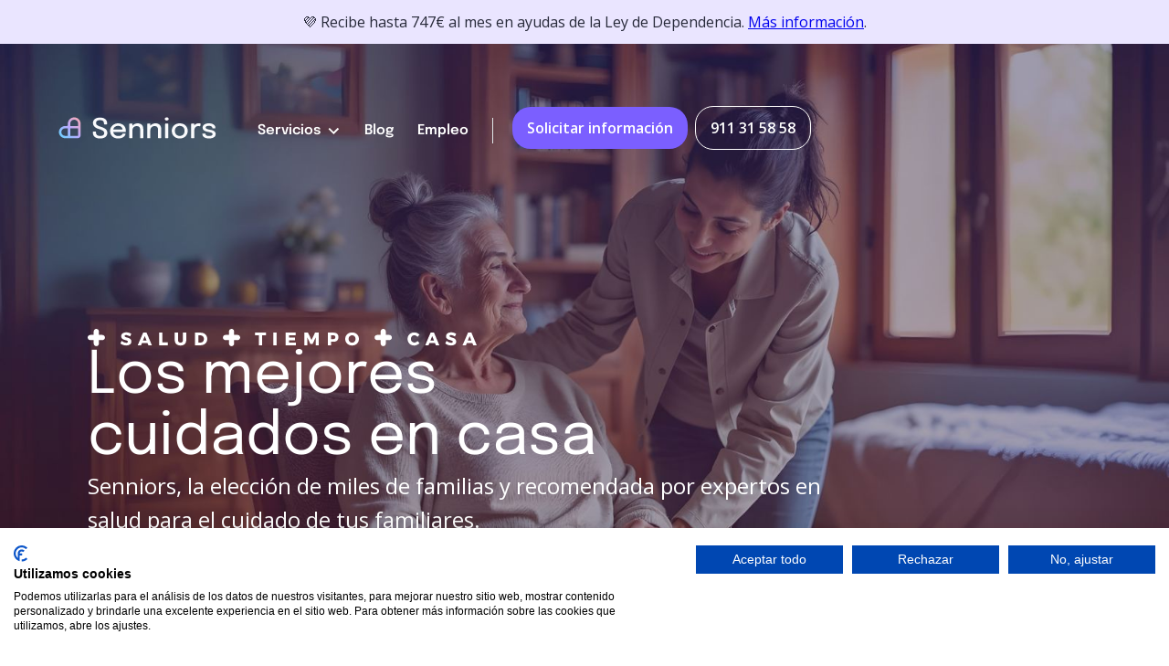

--- FILE ---
content_type: text/html
request_url: https://www.senniors.com/
body_size: 25411
content:
<!DOCTYPE html><!-- Last Published: Tue Jan 13 2026 15:07:47 GMT+0000 (Coordinated Universal Time) --><html data-wf-domain="www.senniors.com" data-wf-page="67484e919473c9d2a2cce5ec" data-wf-site="668273a3b0c05ec5028e7c94" lang="es"><head><meta charset="utf-8"/><title>Senniors ® | Cuidado de personas mayores a domicilio</title><meta content="Descubre el cuidado a domicilio personalizado y profesional con Senniors. Mejora la calidad de vida de tus seres queridos con nuestros expertos." name="description"/><meta content="Senniors ® | Cuidado de personas mayores a domicilio" property="og:title"/><meta content="Descubre el cuidado a domicilio personalizado y profesional con Senniors. Mejora la calidad de vida de tus seres queridos con nuestros expertos." property="og:description"/><meta content="Senniors ® | Cuidado de personas mayores a domicilio" property="twitter:title"/><meta content="Descubre el cuidado a domicilio personalizado y profesional con Senniors. Mejora la calidad de vida de tus seres queridos con nuestros expertos." property="twitter:description"/><meta property="og:type" content="website"/><meta content="summary_large_image" name="twitter:card"/><meta content="width=device-width, initial-scale=1" name="viewport"/><link href="https://cdn.prod.website-files.com/668273a3b0c05ec5028e7c94/css/senniors.webflow.shared.fe681f3e8.min.css" rel="stylesheet" type="text/css" integrity="sha384-/mgfPoI3MkB9Bl9wAkQlB8scaFfmA6Sp1YQcRsdDLZRfFPLgBSz5cMUKPVNsuplb" crossorigin="anonymous"/><link href="https://fonts.googleapis.com" rel="preconnect"/><link href="https://fonts.gstatic.com" rel="preconnect" crossorigin="anonymous"/><script src="https://ajax.googleapis.com/ajax/libs/webfont/1.6.26/webfont.js" type="text/javascript"></script><script type="text/javascript">WebFont.load({  google: {    families: ["Open Sans:300,300italic,400,400italic,600,600italic,700,700italic,800,800italic","Montserrat:100,100italic,200,200italic,300,300italic,400,400italic,500,500italic,600,600italic,700,700italic,800,800italic,900,900italic"]  }});</script><script type="text/javascript">!function(o,c){var n=c.documentElement,t=" w-mod-";n.className+=t+"js",("ontouchstart"in o||o.DocumentTouch&&c instanceof DocumentTouch)&&(n.className+=t+"touch")}(window,document);</script><link href="https://cdn.prod.website-files.com/668273a3b0c05ec5028e7c94/66e17487fe1ffcb1ea8d5821_Favicon.png" rel="shortcut icon" type="image/x-icon"/><link href="https://cdn.prod.website-files.com/668273a3b0c05ec5028e7c94/66e174dd8963eef6702766d0_webclip.png" rel="apple-touch-icon"/><script src="https://www.google.com/recaptcha/api.js" type="text/javascript"></script><script defer="defer" type="text/javascript" src="https://clientes.senniors.com/im_livechat/loader/1"></script>
<script defer="defer" type="text/javascript" src="https://clientes.senniors.com/im_livechat/assets_embed.js"></script>
<!-- Google Tag Manager -->
<script>
    (function (w, d, s, l, i) {
        w[l] = w[l] || []; w[l].push({
            'gtm.start':
                new Date().getTime(), event: 'gtm.js'
        }); var f = d.getElementsByTagName(s)[0],
            j = d.createElement(s), dl = l != 'dataLayer' ? '&l=' + l : ''; j.async = true; j.src =
                'https://www.googletagmanager.com/gtm.js?id=' + i + dl; f.parentNode.insertBefore(j, f);
    })(window, document, 'script', 'dataLayer', 'GTM-5MS9ZS2');</script>
<!-- End Google Tag Manager -->

<link href="https://cdn.jsdelivr.net/npm/select2@4.1.0-rc.0/dist/css/select2.min.css" rel="stylesheet" />
<style>
    /*---------------- Personalizacion para los formularios ----------------*/

    .dropdown-toggle.w--open [class^=w-icon-],
    .dropdown-toggle.w--open [class*=\ w-icon-] {
        transform: rotate(-180deg) !important;
    }

    [class^=w-icon-],
    [class*=\ w-icon-] {
        transition: transform .2s linear;
    }



    /*---------------- Personalizacion para los formularios ----------------*/
    .none {
        display: none;
    }

    span.cfGMLl {
        display: none;
    }

    summary::-webkit-details-marker {
        display: none !important;
    }

    .w-select {
        -moz-appearance: none;
        -webkit-appearance: none;
    }

    .success-message,
    .error-message {
        color: black;
    }

    /*---------------- Dropdown ----------------*/

    /*---------------- Configuración para ocular elementos en las Landings Page ----------------*/


    .hidden-items .none {
        display: none;
    }

    .hidden-items .hidden {
        visibility: hidden;
    }

    .hidden-items .logo-block {
        display: block;
    }

    .hidden-items .logo-none {
        display: none;
    }

    .logo-block {
        display: none;
    }

    .logo-none {
        display: block;
    }



    /*---------------- Configuración para los bloques de FAQs ----------------*/
    .details {
        --padding: 10px;
        border-bottom: 1px solid #d9dddd;
    }

    .details__title {
        --width: 28px;
        --height: 3px;
        --radius: 1px;
        --color: #7b5fff;
        margin: 0;
        padding: 24px 50px 24px 0;
        cursor: pointer;
        transition: all 0.2s ease-in-out;
        position: relative;
        color: #101111;
        font-family: Epilogue, sans-serif;
        font-size: 20px;
        font-style: normal;
        font-weight: 500;
        line-height: 140%;
        /* 33.6px */
    }

    @media (min-width: 992px) {
        .details__title {
            font-size: 24px;
        }
    }

    .details__title:before,
    .details__title:after {
        content: "";
        display: block;
        width: var(--width);
        height: var(--height);
        background-color: var(--color);
        position: absolute;
        border-radius: var(--radius);
        top: calc(50% - var(--height) / 2);
        right: calc(var(--width) / 2);
        transition: all 0.2s ease-in-out;
    }

    .details__title:after {
        rotate: 90deg;
    }

    .details__container[open] .details__title:before {
        /* rotate: 135deg; */
    }

    .details__container[open] .details__title:after {
        rotate: 0deg;
        /* rotate: 225deg; */
    }

    .details__summary::marker {
        content: "";
    }

    .details__desc {
        display: grid;
        grid-template-rows: 0fr;
        transition: all 0.2s ease-in-out;
        overflow: hidden;
        pointer-events: none;
        color: #474949;
        font-family: "Open Sans";
        font-size: 16px;
        font-style: normal;
        font-weight: 400;
        line-height: 155%;
        /* 31px */
    }

    @media (min-width: 992px) {
        .details__desc {
            font-size: 20px;
        }
    }

    .details__container[open]+.details__desc {
        grid-template-rows: 1fr;
    }

    .details__desc-inner {
        min-height: 0;
    }

    .details__desc-inner p:last-child {
        margin-bottom: 24px;
    }

    .details__desc-inner p:first-child {
        margin-top: 0;
    }

    /*---------------- Bloque de mapa ----------------*/

    .locatcions-container {
        position: relative;
        overflow: hidden;
    }

    .locations {
        max-width: 600px;
        padding: 24px 24px 32px 24px;
        border-radius: 16px;
        border: 1px solid #f3f4f8;
        background: rgba(255, 255, 255, 0.5);
        box-shadow: 0px 4px 12px 0px rgba(0, 0, 0, 0.05);
        backdrop-filter: blur(16px);
    }

    @media (min-width: 768px) {
        .locations {
            position: absolute;
            right: 56px;
            bottom: 27px;
        }
    }

    .locations__header {
        border-bottom: 1px solid #f3f4f8;
    }

    @media (min-width: 576px) {
        .locations__header {
            display: flex;
        }
    }

    .locations__title {
        color: #b3b5bd;
        padding: 8px 16px;
        font-family: "Open Sans";
        font-size: 16px;
        font-style: normal;
        font-weight: 600;
        line-height: 137.5%;
        width: max-content;
        cursor: pointer;
    }

    .locations__title:hover {
        transition: color 0.1s ease-in-out;
    }

    .locations__title:hover::before {
        transition: background-color 0.1s ease-in-out;
    }

    .locations__title.active,
    .locations__title:hover {
        color: var(--Neutral-900-Contrast, #101223);
        position: relative;
    }

    .locations__title.active::before,
    .locations__title:hover::before {
        content: "";
        position: absolute;
        width: 100%;
        height: 1px;
        bottom: -1px;
        left: 0;
        background-color: #7b5fff;
    }

    .locations__container {
        padding-top: 24px;
    }

    .locations__info:not(.active) {
        display: none;
    }

    .locations__location {
        display: flex;
        align-items: flex-start;
        margin-left: 16px;
        color: #101223;
        font-family: "Open Sans";
        font-size: 16px;
        font-weight: 400;
        line-height: 22px;
        margin-bottom: 14px;
    }

    .locations__location:last-of-type {
        margin-bottom: 0;
    }

    .locations__location a {
        text-decoration: none;
        color: #101223;
        transition: opacity 0.1s ease-in-out;
    }

    .locations__location a:hover {
        opacity: 0.7;
    }

    .locations__svg {
        margin-right: 8px;
        display: flex;
    }

    .locations__svg img {
        max-width: max-content;
    }

    /** ----------------- MENÚ  --------------------- **/
    .scroll-menu {
        z-index: 1000;
    }

    /** ----------------- MENÚ FONDO TRANSPARENTE --------------------- **/

    .newmegamenu {
        background-color: transparent;
    }

    .logo-white {
        display: block;
    }

    .logo-black {
        display: none;
    }

    .w-icon-dropdown-toggle {
        color: #fff;
    }


    /** ----------------- MENÚ FONDO TRANSPARENTE ACTIVADO --------------------- **/



    :not(.white-menu) .newmegamenu .megamenu-navbar {
        transition: box-shadow .2s cubic-bezier(.4, 0, .2, .01);

        background-color: transparent;
        box-shadow: none;
    }


    .newmegamenu .megamenu-navbar,
    .menu-open .newmegamenu .megamenu-navbar,
    .newmegamenu.scroll-menu .megamenu-navbar,
    .newmegamenu:hover .megamenu-navbar {
        background-color: #fff;
        box-shadow: 0 3px 12px #24324214;
    }

    .megamenu-dropdown-toggle {
        color: #fff;
    }


    .menu-white .newmegamenu .megamenu-dropdown-toggle,
    .menu-open .newmegamenu .megamenu-dropdown-toggle,
    .newmegamenu.scroll-menu .megamenu-dropdown-toggle,
    .newmegamenu:hover .megamenu-dropdown-toggle {
        color: var(--primary-colors--lilac-saturated)
    }


    .newmegamenu .megamenu-dropdown-toggle svg path,
    .newmegamenu .megamenu-dropdown-toggle svg path,
    .newmegamenu .megamenu-dropdown-toggle svg path,
    .newmegamenu:hover .megamenu-dropdown-toggle svg path {
        fill: #fff;
        transition: fill .2s cubic-bezier(.4, 0, .2, .01);
    }

    .menu-white .newmegamenu .megamenu-dropdown-toggle svg path,
    .menu-open .newmegamenu .megamenu-dropdown-toggle svg path,
    .newmegamenu.scroll-menu .megamenu-dropdown-toggle svg path,
    .newmegamenu:hover .megamenu-dropdown-toggle svg path {
        fill: var(--primary-colors--lilac-saturated);

    }




    .menu-white .newmegamenu .megamenu-dropdown-toggle,
    .menu-open .newmegamenu .megamenu-dropdown-toggle,
    .newmegamenu.scroll-menu .megamenu-dropdown-toggle,
    .newmegamenu:hover .megamenu-dropdown-toggle {
        color: var(--primary-colors--lilac-saturated);
    }

    .newmegamenu .button-border,
    .newmegamenu .button-border,
    .newmegamenu.scroll-menu .button-border,
    .newmegamenu:hover .button-border {
        color: #fff;
        border-color: #fff;
    }

    .menu-white .newmegamenu .button-border,
    .menu-open .newmegamenu .button-border,
    .newmegamenu.scroll-menu .button-border,
    .newmegamenu:hover .button-border {
        color: var(--primary-colors--lilac-saturated);
        border-color: var(--primary-colors--lilac-saturated);
    }


    .newmegamenu .button-border .text-2,
    .newmegamenu .button-border .text-2,
    .newmegamenu.scroll-menu .button-border .text-2,
    .newmegamenu:hover .button-border .text-2 {
        color: #fff;
    }

    .menu-white .newmegamenu .button-border .text-2,
    .menu-open .newmegamenu .button-border .text-2,
    .newmegamenu.scroll-menu .button-border .text-2,
    .newmegamenu:hover .button-border .text-2 {
        color: var(--primary-colors--lilac-saturated);
    }


    .newmegamenu .button-border .text-2,
    .newmegamenu .button-border .text-2,
    .newmegamenu.scroll-menu .button-border .text-2,
    .newmegamenu:hover .button-border .text-2 {
        color: #fff;
    }

    .menu-white .newmegamenu .button-border .text-2,
    .menu-open .newmegamenu .button-border .text-2,
    .newmegamenu.scroll-menu .button-border .text-2,
    .newmegamenu:hover .button-border .text-2 {
        color: var(--primary-colors--lilac-saturated);
    }



    .newmegamenu .menu-button-line,
    .newmegamenu .menu-button-line,
    .newmegamenu.scroll-menu .menu-button-line,
    .newmegamenu:hover .menu-button-line {
        background-color: #fff;
    }

    .menu-white .newmegamenu .menu-button-line,
    .menu-open .newmegamenu .menu-button-line,
    .newmegamenu.scroll-menu .menu-button-line,
    .newmegamenu:hover .menu-button-line {
        background-color: #333;
    }












    .menu-white .newmegamenu .logo-white,
    .menu-open .newmegamenu .logo-white,
    .newmegamenu.scroll-menu .logo-white,
    .newmegamenu:hover .logo-white {
        display: none;
    }

    .menu-white .newmegamenu .logo-black,
    .menu-open .newmegamenu .logo-black,
    .newmegamenu.scroll-menu .logo-black,
    .newmegamenu:hover .logo-black {
        display: block;
    }

    /** ----------------- MENÚ SIN FONDO TRANSPARENTE --------------------- **/
    @media screen and (max-width: 991px) {


        .menu-open .w-icon-dropdown-toggle {
            margin: 0 .2rem;
            order: 2;
            position: relative;
        }

        div#w-nav-overlay-0 {
            max-height: calc(100vh - 74px - 74px - 65px);
            overflow: auto;
            overscroll-behavior: none;
        }
        .menu-open-drop .megamenu-menu {
            padding-bottom: 120px;
        }
        .menu-open {
            overflow: hidden;
        }

    }




    /** ----------------- Dropdonw Select --------------------- **/

    .select2-container {
        margin-bottom: 16px;
    }

    .select2-container .select2-selection--single {
        color: var(--neutral-600);
        background-color: #0000;
        background-image: url(https://cdn.prod.website-files.com/668273a3b0c05ec5028e7c94/67484f7b2f2a8e1ea561fb81_Vectors-Wrapper.svg);
        background-position: calc(100% - 20px);
        background-repeat: no-repeat;
        background-size: auto;
        background-attachment: scroll;
        height: auto;
        padding-top: 15px;
        padding-bottom: 16px;
        border-radius: 12px;
        padding-right: 1rem;
        padding-left: 1rem;
        font-size: 16px;
        border-color: #d2d4da;

    }

    .select2-container .select2-selection__arrow {
        display: none;
    }

    .select2-container ul {
        padding: 0rem 24px 1rem 24px;
        background-color: #f9fafc;

    }

    .select2-container li {
        font-size: 16px;
        font-style: normal;
        font-weight: 700;
        line-height: 22px;
        padding: 0.7rem 0;
        font-size: 16px;
        font-style: normal;
        font-weight: 700;
        line-height: 22px;
        border-bottom: 1px solid var(--Neutral-200, #D2D4DA);
    }

    .select2-container li:first-of-type {
        display: none;
    }

    .select2-container li.btn {
        margin-top: 1rem;
        border-radius: var(--Scale-4-XL, 20px);
        border: 2px solid var(--Primary-Lilac-Saturated, #7B5FFF);
        /* 🖥️ Desktop/CTA/CTA_Accordion (S_Semibold) */
        font-family: "Open Sans";
        font-size: 16px;
        font-style: normal;
        font-weight: 600;
        line-height: 22px;
        padding: 12px 24px;
        /* 137.5% */
        display: flex;
        flex-flow: row;
        align-items: center;
        justify-content: space-between;
    }

    .select2-container li.btn span {
        color: var(--Primary-Lilac-Saturated, #7B5FFF);


    }

    .select2-container--default .select2-results__option--highlighted.select2-results__option--selectable {
        background-color: transparent;
        color: #767676;
    }

    .select2-container--default .select2-results>.select2-results__options {
        max-height: 70vh;
    }

    .select2-container--open .select2-dropdown--below {
        border-top: none;
        border-bottom-left-radius: 12px;
        border-bottom-right-radius: 12px;
        overflow: hidden;
        border-color: #D2D4DA;
    }

    .select2-container--default .select2-results__option--selected {
        background-color: #f9fafc;
    }

    .select2-container--default.select2-container--open.select2-container--below .select2-selection--single,
    .select2-container--default.select2-container--open.select2-container--below .select2-selection--multiple {
        border-bottom: none;
    }
</style>

<script type="application/ld+json">
{
  "@context": "https://schema.org",
  "@type": "Organization",
  "@id": "https://www.senniors.com/#Organization",
  "url": "https://www.senniors.com/",
  "legalName": "SENNIORS HOME CARE, S.L.",
  "name": "Senniors Home Care",
  "description": "Senniors Home Care, S.L. se dedica al cuidado de personas mayores y dependientes, ofreciendo servicios como selección de cuidadores, seguimiento por un coordinador asistencial, fisioterapia, estimulación, terapia ocupacional y otros servicios a domicilio personalizados. Cuenta con más de 20 años de experiencia en gerontología y utiliza una plataforma tecnológica para el seguimiento y prevención de eventos adversos.",
  "logo": {
    "@type": "ImageObject",
    "url": "https://www.senniors.com/favicon.ico"
  },
  "address": {
    "@type": "PostalAddress",
    "streetAddress": "C. de Orense, 26, planta 1, puerta 3",
    "addressLocality": "Madrid",
    "addressRegion": "Comunidad de Madrid",
    "postalCode": "28020",
    "addressCountry": "ES"
  },
  "sameAs": [
    "https://www.facebook.com/SenniorsCare/",
    "https://www.instagram.com/senniors.care/",
    "https://www.linkedin.com/company/senniors",
    "https://x.com/SenniorsCare"
  ]
}
</script>  <script type="application/ld+json">
   {
  "@context": "https://schema.org",
  "@type": "WebPage",
  "name": "Senniors",
  "description": "Senniors ofrece cuidados personalizados y terapias a domicilio para mejorar la calidad de vida de tus seres queridos. Con más de 4 años de experiencia, somos la elección de miles de familias y profesionales de la salud.",
  "isPartOf": [
    {
      "@type": "Organization",
      "name": "Senniors",
      "address": [
        {
          "@type": "PostalAddress",
          "streetAddress": "C. de Orense, 26, planta 1, puerta 3",
          "addressLocality": "Madrid",
          "addressRegion": "Madrid",
          "postalCode": "28020",
          "addressCountry": "ES"
        },
        {
          "@type": "PostalAddress",
          "streetAddress": "Recinto Modernista St Pau Pavelló Sant Manel, Carrer de Sant Antoni Maria Claret, 167",
          "addressLocality": "Barcelona",
          "addressRegion": "Horta-Guinardó",
          "postalCode": "08017",
          "addressCountry": "ES"
        }
      ],
      "contactPoint": [
        {
          "@type": "ContactPoint",
          "telephone": "+34911231324",
          "contactType": "Customer Service Madrid",
          "areaServed": "ES",
          "availableLanguage": "es"
        },
        {
          "@type": "ContactPoint",
          "telephone": "+34932713916",
          "contactType": "Customer Service Barcelona",
          "areaServed": "ES",
          "availableLanguage": ["es", "ca"]
        }
      ],
      "sameAs": [
        "https://www.facebook.com/SenniorsCare/",
        "https://x.com/SenniorsCare",
        "https://www.instagram.com/senniors.care/",
        "https://www.linkedin.com/company/senniors/mycompany/"
      ]
    }
  ],

  "faqPage": {
    "@type": "FAQPage",
    "mainEntity": [
      {
        "@type": "Question",
        "name": "¿Qué servicios ofrece Senniors para el cuidado a domicilio?",
        "acceptedAnswer": {
          "@type": "Answer",
          "text": "Senniors ofrece una amplia gama de servicios, desde cuidados básicos, terapias a domicilio, fisioterapia, logopedia y mucho más. Adaptamos cada servicio a las necesidades específicas de tu ser querido."
        }
      },
      {
        "@type": "Question",
        "name": "¿Cómo seleccionáis a los cuidadores y profesionales de Senniors?",
        "acceptedAnswer": {
          "@type": "Answer",
          "text": "Todos nuestros cuidadores y profesionales son seleccionados mediante un proceso riguroso, verificamos referencias y realizamos pruebas de aptitud para garantizar la mejor atención en cada hogar."
        }
      },
      {
        "@type": "Question",
        "name": "¿Es posible contratar servicios de Senniors en cualquier parte de España?",
        "acceptedAnswer": {
          "@type": "Answer",
          "text": "Sí, Senniors está presente en más de 100 ciudades de España, ofreciendo servicios personalizados para el cuidado en casa de tus seres queridos."
        }
      },
      {
        "@type": "Question",
        "name": "¿Cuánto cuestan los servicios de cuidado y terapias a domicilio de Senniors?",
        "acceptedAnswer": {
          "@type": "Answer",
          "text": "El coste varía en función de las necesidades y servicios seleccionados. Contáctanos para recibir un presupuesto personalizado adaptado a tu situación."
        }
      },
      {
        "@type": "Question",
        "name": "¿Cómo puedo solicitar información o contratar un servicio con Senniors?",
        "acceptedAnswer": {
          "@type": "Answer",
          "text": "Es muy fácil. Puedes rellenar nuestro formulario de contacto, llamarnos al 911 23 13 24 o enviar un correo a hola@senniors.com. Nuestro equipo te ayudará en todo el proceso."
        }
      }
    ]
  },
  "breadcrumb": {
    "@type": "BreadcrumbList",
    "itemListElement": [
      {
        "@type": "ListItem",
        "position": 1,
        "name": "Servicios de Cuidados a domicilio",
        "item": "https://www.senniors.com/servicios"
      },
      {
        "@type": "ListItem",
        "position": 2,
        "name": "Asesoramos en la obtención de Ayudas a la dependencia",
        "item": "https://www.senniors.com/servicios/servicios-ayudas-a-la-dependencia"
      },
      {
        "@type": "ListItem",
        "position": 3,
        "name": "Servicios de fisioterapia a domicio",
        "item": "https://www.senniors.com/servicios/servicios-fisioterapia"
      },
      {
        "@type": "ListItem",
        "position": 4,
        "name": "Servicios de logopedia a domicio",
        "item": "https://www.senniors.com/servicios/servicios-logopedia"
      }
    ]
  },
  "about": {
    "@type": "WebSite",
    "name": "Senniors",
    "url": "https://www.senniors.com"
  }
}

    </script></head><body><section class="newmegamenu"><section class="section-5"><div class="banner"><div class="banner-text">💜 Recibe hasta 747€ al mes en ayudas de la Ley de Dependencia. <a href="/servicios/servicios-ayudas-a-la-dependencia">Más información</a>.</div></div><div data-collapse="medium" data-animation="default" data-duration="400" data-w-id="04f004c3-777e-2c1f-d6a6-dd443ea04cd7" data-easing="ease" data-easing2="ease" role="banner" class="megamenu-navbar-wrapper w-nav"><div class="megamenu-navbar"><div class="megamenu-container"><a href="#" class="megamenu-brand megamenu-responsive w-nav-brand"><div><img src="https://cdn.prod.website-files.com/668273a3b0c05ec5028e7c94/67883a606ff40888b2cc0a74_Logo%20Senniors.svg" loading="lazy" width="173.33335876464844" height="24" alt="" class="logo-with-margin logo-white"/><img src="https://cdn.prod.website-files.com/668273a3b0c05ec5028e7c94/668685079010af35bb122a45_Logo-with-margin.svg" loading="lazy" width="173.33335876464844" height="24" alt="" class="logo-with-margin logo-black"/></div></a><nav role="navigation" class="megamenu-menu w-nav-menu"><div class="megamenu-menu-left"><a href="/" aria-current="page" class="megamenu-brand w-nav-brand w--current"><div><img src="https://cdn.prod.website-files.com/668273a3b0c05ec5028e7c94/67883a606ff40888b2cc0a74_Logo%20Senniors.svg" loading="lazy" width="173.33335876464844" height="24" alt="" class="logo-with-margin logo-white"/><img src="https://cdn.prod.website-files.com/668273a3b0c05ec5028e7c94/668685079010af35bb122a45_Logo-with-margin.svg" loading="lazy" width="173.33335876464844" height="24" alt="" class="logo-with-margin logo-black"/></div></a></div><div class="megamenu-menu-right"><div data-delay="0" data-hover="false" class="megamenu-dropdown w-dropdown"><div class="megamenu-dropdown-toggle w-dropdown-toggle"><div class="dropdown-toggle-text">Servicios</div><div class="caret w-embed"><svg width="16px" height="16px" viewBox="0 0 32 32" style="display: block">
 	<path id="caret" fill="#7B5FFF"  d="M28 12.5l-2.5-2.5-8.914 8.914-9.086-8.914-2.5 2.5 11.5 11.5z"></path>
</svg></div></div><nav class="megamenu-dropdown-list w-dropdown-list"><div class="dropdown-overflow"><div class="dropdown-inner-shadow"></div><div class="dropdown-bg"><div class="dropdown-bg-full"></div></div><div class="dropdown-list-body"><div class="megamenu-container"><div class="dropdown-grid"><div class="dropdown-column second"><div class="dropdown-column-title">NUESTROS SERVICIOS a domicilio</div><div class="dropdown-subgrid"><div><a href="/servicios/servicios-ayudas-a-la-dependencia" class="dropdown-card has-icon w-inline-block"><div class="dropdown-card-bg purple"></div><div class="svg-use w-embed"><svg viewBox="0 0 32 32">
	<use xlink:href="#objectives" fill="#796EFF" />
</svg></div><div class="dropdown-card-content"><div class="dropdown-card-title">Ayudas a la dependencia</div><p class="dropdown-card-text">Te ayudamos a obtener hasta 747€/mes para el cuidado de tus seres queridos</p></div></a><a href="/servicios/servicios-logopedia" class="dropdown-card has-icon w-inline-block"><div class="dropdown-card-bg purple"></div><div class="svg-use w-embed"><svg viewBox="0 0 32 32">
	<use xlink:href="#objectives" fill="#796EFF" />
</svg></div><div class="dropdown-card-content"><div class="dropdown-card-title">Logopedia</div><p class="dropdown-card-text">Ayudamos a mejorar la comunicación y a resolver diferentes dificultades</p></div></a></div><div><a href="/servicios/servicios-terapia-ocupacional" class="dropdown-card has-icon w-inline-block"><div class="dropdown-card-bg purple"></div><div class="svg-use w-embed"><svg viewBox="0 0 32 32">
	<use xlink:href="#objectives" fill="#796EFF" />
</svg></div><div class="dropdown-card-content"><div class="dropdown-card-title">Terapia ocupacional</div><p class="dropdown-card-text">Recupera tu independencia en casa con terapia ocupacional personalizada</p></div></a><a href="/servicios/servicios-fisioterapia" class="dropdown-card has-icon w-inline-block"><div class="dropdown-card-bg purple"></div><div class="svg-use w-embed"><svg viewBox="0 0 32 32">
	<use xlink:href="#objectives" fill="#796EFF" />
</svg></div><div class="dropdown-card-content"><div class="dropdown-card-title">Fisioterapia </div><p class="dropdown-card-text">Mejora tu movilidad y salud con sesiones de fisioterapia personalizadas</p></div></a></div><div><a href="/servicios/servicios-psicologia" class="dropdown-card has-icon w-inline-block"><div class="dropdown-card-bg purple"></div><div class="svg-use w-embed"><svg viewBox="0 0 32 32">
	<use xlink:href="#objectives" fill="#796EFF" />
</svg></div><div class="dropdown-card-content"><div class="dropdown-card-title">Psicología</div><p class="dropdown-card-text">Ofrecemos apoyo psicológico para gestionar la mejora de tu bienestar</p></div></a><a data-w-id="a7b716f5-cbe1-9ee0-435b-ac24696e68aa" href="/servicios" class="dropdown-card has-icon w-inline-block"><div class="dropdown-card-bg purple"></div><div class="dropdown-card-content"><div class="dropdown-card-title not-margin">Ver todos</div></div><div class="dropdown-card-icon arrow w-embed"><svg viewBox="0 0 14 11" preserveAspectRatio="xMinYMin" style="fill: #646f79">
        <path fill-rule="evenodd" d="M9.827.144L9.019.86l3.256 3.738H0V5.69h12.275L9.02 9.427l.808.717 4.173-5-4.173-5z"></path>
    </svg></div></a></div></div></div><div class="dropdown-column third"><div class="dropdown-sidebar-bg"></div><div class="dropdown-column-title">CUIDADOs EN CASA</div><a href="/servicios/servicios-cuidados/servicios-cuidados-cuidadoras-por-horas" class="dropdown-card has-icon w-inline-block"><div class="dropdown-card-bg white"></div><div class="dropdown-card-content"><div class="dropdown-card-title">Cuidadoras por horas</div><p class="dropdown-card-text">Recibe apoyo con cuidadores por horas, adaptados a las necesidades de tu ser querido</p></div></a><a href="/servicios/servicios-cuidados/servicios-cuidados-cuidadoras-internas" class="dropdown-card has-icon w-inline-block"><div class="dropdown-card-bg white"></div><div class="dropdown-card-content"><div class="dropdown-card-title">Cuidadoras internas</div><p class="dropdown-card-text">Atención continua con cuidadores internos que brindan cuidados personalizados</p></div></a><a href="/servicios/servicios-cuidados/servicios-cuidadoras-trae-a-tu-cuidadora" class="dropdown-card has-icon w-inline-block"><div class="dropdown-card-bg white"></div><div class="dropdown-card-content"><div class="dropdown-card-title">Trae a tu cuidadora</div><p class="dropdown-card-text">Si tienes una cuidadora, puedes traerla para que continúe el cuidado en casa</p></div></a><a data-w-id="04f004c3-777e-2c1f-d6a6-dd443ea04d67" href="/servicios/servicios-cuidados" class="dropdown-card has-icon w-inline-block"><div class="dropdown-card-bg white"></div><div class="dropdown-card-content"><div class="dropdown-card-title not-margin">Ver todos</div></div><div class="dropdown-card-icon arrow w-embed"><svg viewBox="0 0 14 11" preserveAspectRatio="xMinYMin" style="fill: #646f79">
        <path fill-rule="evenodd" d="M9.827.144L9.019.86l3.256 3.738H0V5.69h12.275L9.02 9.427l.808.717 4.173-5-4.173-5z"></path>
    </svg></div></a></div></div></div></div><div class="dropdown-footer-full"><div class="megamenu-dropdown-footer-wrapper"><div class="megamenu-container"><div class="dropdown-footer"><a href="/politica-de-calidad" class="dropdown-footer-link">Política de calidad</a><div class="footer-divider"><div class="megamenu-divider"></div></div><a href="#contact" class="dropdown-footer-link">Solicitar información</a></div></div></div></div></div></nav></div><a href="/blog" class="megamenu-dropdown-toggle w-nav-link">Blog</a><a href="/trabaja-de-cuidadora" class="megamenu-dropdown-toggle w-nav-link">Empleo</a><div class="megamenu-dropdown-toggle megamenu-line"><div class="megamenu-divider"></div></div><section class="button-container"><a href="#contact" class="buttom-main navbar-button"><div class="text-2">Solicitar información</div></a></section><section class="button-container"><a href="tel:911315858" class="button-border navbar-button atphone"><div cl="" class="text-2 call">911 31 58 58</div></a></section></div></nav><div class="menu-button-2 w-nav-button"><div class="menu-button-line top"></div><div class="menu-button-line middle"></div><div class="menu-button-line last"></div></div></div></div><div id="asn-navbar-bg" class="navbar-bg"></div></div></section></section><section><div class="hero-banner-full-imagen"><img src="https://cdn.prod.website-files.com/668273a3b0c05ec5028e7c94/676434e2b2c9ef3ff113b87d_Hero%20Banner%20full%20imagen.jpg" loading="lazy" width="Auto" sizes="(max-width: 2880px) 100vw, 2880px" alt="" srcset="https://cdn.prod.website-files.com/668273a3b0c05ec5028e7c94/676434e2b2c9ef3ff113b87d_Hero%20Banner%20full%20imagen-p-500.jpg 500w, https://cdn.prod.website-files.com/668273a3b0c05ec5028e7c94/676434e2b2c9ef3ff113b87d_Hero%20Banner%20full%20imagen-p-800.jpg 800w, https://cdn.prod.website-files.com/668273a3b0c05ec5028e7c94/676434e2b2c9ef3ff113b87d_Hero%20Banner%20full%20imagen-p-1080.jpg 1080w, https://cdn.prod.website-files.com/668273a3b0c05ec5028e7c94/676434e2b2c9ef3ff113b87d_Hero%20Banner%20full%20imagen-p-1600.jpg 1600w, https://cdn.prod.website-files.com/668273a3b0c05ec5028e7c94/676434e2b2c9ef3ff113b87d_Hero%20Banner%20full%20imagen-p-2000.jpg 2000w, https://cdn.prod.website-files.com/668273a3b0c05ec5028e7c94/676434e2b2c9ef3ff113b87d_Hero%20Banner%20full%20imagen-p-2600.jpg 2600w, https://cdn.prod.website-files.com/668273a3b0c05ec5028e7c94/676434e2b2c9ef3ff113b87d_Hero%20Banner%20full%20imagen.jpg 2880w" class="image-12"/><div class="text_container-button-9"><div class="container-9"><div class="container-10"><div class="frame-1000006139"><img src="https://cdn.prod.website-files.com/668273a3b0c05ec5028e7c94/6762c4d238b6f0d878b97c46_Vectors-Wrapper.svg" loading="lazy" width="425.5123596191406" height="18.89434814453125" alt="" class="vectors-wrapper-39"/></div><div class="content-25"><h1 class="header-10">Los mejores<br/>cuidados en casa</h1></div></div><div class="body-24">Senniors, la elección de miles de familias y recomendada por expertos en salud para el cuidado de tus familiares.</div></div><a href="#contact" class="button-14"><div class="button-text">Solicitar información</div></a></div></div></section><div class="section-6"><div class="text_container-button-10"><div class="content-26"><div class="header-11"><h2 class="header-11"><span class="header-0">Porque miles de familias confían en </span><span class="header-1">Senniors</span></h2></div><div class="content-26"><div class="body-25">Somos la solución mejor valorada por familias y profesionales de la salud. Ofrecemos un cuidado en casa de calidad, diseñado para tu tranquilidad y el bienestar de tus seres queridos.</div></div></div></div><div class="cards"><div class="kpis-4"><div class="card-4"><div class="content-27"><div class="title-visual-support-2"><img src="https://cdn.prod.website-files.com/668273a3b0c05ec5028e7c94/6762c6ab19d88873651f3f41_Vectors-Wrapper.svg" loading="lazy" width="56" height="56" alt="" class="vectors-wrapper-40"/><div class="tag-6"><div class="salud">El mejor equipo de cuidadores</div></div></div><div class="body-text">Seleccionamos a los cuidadores más profesionales y mejor preparados para cuidar por ti a tu familiar.</div></div></div><div class="card-4"><div class="content-27"><div class="title-visual-support-2"><img src="https://cdn.prod.website-files.com/668273a3b0c05ec5028e7c94/6762c6ac11aa0acd5881899b_Vectors-Wrapper.svg" loading="lazy" width="56" height="56" alt="" class="vectors-wrapper-40"/><div class="tag-6"><div class="salud">Cuidado de salud y terapias en casa</div></div></div><div class="body-text">Ofrecemos terapias especializadas para mejorar la calidad de vida de tus seres queridos en casa.</div></div></div><div class="card-4"><div class="content-27"><div class="title-visual-support-2"><img src="https://cdn.prod.website-files.com/668273a3b0c05ec5028e7c94/6762c6ac878eafc46b88e2b0_Vectors-Wrapper.svg" loading="lazy" width="56" height="56" alt="" class="vectors-wrapper-40"/><div class="tag-6"><div class="salud">Siempre a vuestro lado, todos los días del año.</div></div></div><div class="body-text">Siempre disponibles los 365 días del año para garantizar el cuidado y bienestar de tus seres queridos</div></div></div></div></div></div><div class="simple-module-2"><div class="text_container-button-11"><div class="content-28"><h2 class="header-12">Cuidar nunca fue tan fácil: toda la información en la palma de tu mano.</h2><div class="body-with-margin-3"><div class="body-26">Con la App de Senniors, tienes acceso directo a toda la información sobre el cuidado de tu familiar. Desde el seguimiento de las actividades diarias hasta la comunicación directa con los cuidadores y su plan de cuidados. Nuestras familias ya usan nuestra App para supervisar los cuidados en tiempo real.</div></div></div><a href="#contact" class="button-15"><div class="esto-es-un-bot-n-12">Descubre cómo</div></a></div><img src="https://cdn.prod.website-files.com/668273a3b0c05ec5028e7c94/67d2cbf2ce422c9838248338_Mockup.jpg" loading="lazy" width="612" height="600" alt="" srcset="https://cdn.prod.website-files.com/668273a3b0c05ec5028e7c94/67d2cbf2ce422c9838248338_Mockup-p-500.jpg 500w, https://cdn.prod.website-files.com/668273a3b0c05ec5028e7c94/67d2cbf2ce422c9838248338_Mockup-p-800.jpg 800w, https://cdn.prod.website-files.com/668273a3b0c05ec5028e7c94/67d2cbf2ce422c9838248338_Mockup-p-1080.jpg 1080w, https://cdn.prod.website-files.com/668273a3b0c05ec5028e7c94/67d2cbf2ce422c9838248338_Mockup.jpg 1500w" sizes="(max-width: 767px) 100vw, 612px" class="vectors-wrapper-44"/></div><div class="kpis-5"><div class="frame-1000006142"><div class="text-container-6"><div class="trayectoria-2">PASOS A SEGUIR</div><h2 class="nuestra-experiencia-nos-avala-2">Tu solución ideal en solo 3 pasos</h2></div></div><div class="kpis-6"><div class="card-6"><img src="https://cdn.prod.website-files.com/668273a3b0c05ec5028e7c94/677e7693dcb9e2b5fea6e662_iStock-1441689366.png" loading="lazy" width="357" height="240" alt="" class="istock-1441689366"/><div class="content-30"><div class="title-visual-support-3"><img src="https://cdn.prod.website-files.com/668273a3b0c05ec5028e7c94/674710f65699eef8c81c73c2_Vectors-Wrapper.svg" loading="lazy" width="56" height="56" alt="" class="vectors-wrapper-46"/><div class="tag-7"><h3 class="salud-2">Contáctanos</h3></div></div><div class="partner-description-2">Completa el formulario o llámanos al 911 31 27 27. Nuestro equipo de expertos en cuidados analizará tu situación y responderá todas tus dudas.</div></div></div><div class="card-6"><img src="https://cdn.prod.website-files.com/668273a3b0c05ec5028e7c94/677e7694286bace57669c7c0_freepik_edit_Candid-image-photography-natural-textures-highly-r..png" loading="lazy" width="357" height="240" alt="" class="istock-1441689366"/><div class="content-30"><div class="title-visual-support-4"><img src="https://cdn.prod.website-files.com/668273a3b0c05ec5028e7c94/674710f77d8d9da9623fb19e_Vectors-Wrapper.svg" loading="lazy" width="56" height="56" alt="" class="vectors-wrapper-46"/><div class="tag-7"><h3 class="salud-2">Conoce a tu cuidador/a  o profesional</h3></div></div><div class="partner-description-2">Basándonos en las necesidades de tu ser querido, seleccionaremos al profesional más adecuado para garantizar un cuidado personalizado y de calidad.</div></div></div><div class="card-6"><img src="https://cdn.prod.website-files.com/668273a3b0c05ec5028e7c94/677e769526e922dbad243af7_iStock-1271431622.png" loading="lazy" width="357" height="240" alt="" class="istock-1441689366"/><div class="content-30"><div class="title-visual-support-3"><img src="https://cdn.prod.website-files.com/668273a3b0c05ec5028e7c94/674710f75699eef8c81c7499_Vectors-Wrapper.svg" loading="lazy" width="56" height="56" alt="" class="vectors-wrapper-46"/><div class="tag-7"><h3 class="salud-2">Activa el servicio</h3></div></div><div class="partner-description-2">Una vez estés listo/a, nos encargamos de todos los trámites necesarios para que el servicio comience cuanto antes. Tú solo tendrás que disfrutar de la tranquilidad que ofrece Senniors.</div></div></div></div></div><div class="mass-media"><div class="mass-media-cards-container"><div class="card-5"><div class="frame-1000006135"><img src="https://cdn.prod.website-files.com/668273a3b0c05ec5028e7c94/6764176a5a7c4271268f9338_LOGO-HRC-AWARDS-FLOR-DORADA-1.png" loading="lazy" width="220" height="77.94285583496094" alt="" class="logo-hrc-awards-flor-dorada-1"/></div><div class="partner-description">Ganadores en los Health Revolution Awards 2024 por nuestra innovación en el cuidado de la salud.</div></div><div class="card-5"><div class="frame-1000006140"><img src="https://cdn.prod.website-files.com/668273a3b0c05ec5028e7c94/6764176bf67d469f97ca1275_Vectors-Wrapper.svg" loading="lazy" width="168.4312286376953" height="69.87092590332031" alt="" class="vectors-wrapper-41"/></div><div class="partner-description">Senniors pone en marcha el primer ecosistema de salud conectada para personas dependientes y familiares</div></div><div class="card-5"><div class="frame-1000006141"><img src="https://cdn.prod.website-files.com/668273a3b0c05ec5028e7c94/676437b8cf69ab928876df7a_Vectors-Wrapper.svg" loading="lazy" width="167.87939453125" height="55.266178131103516" alt="" class="vectors-wrapper-42"/></div><div class="partner-description">Senniors refleja con sus compromisos la innovación y la mejora de la calidad de vida de las personas mayores.</div></div><div class="card-5"><div class="frame-1000006141"><img src="https://cdn.prod.website-files.com/668273a3b0c05ec5028e7c94/6764176c21f3001b06ca7806_Vectors-Wrapper.svg" loading="lazy" width="199" height="44" alt="" class="vectors-wrapper-43"/></div><div class="partner-description">Senniors: Tecnología para cuidar de los mayores.</div></div></div></div><div class="preguntas-frecuentes"><div class="text_container-button-13"><div class="content-31"><h2 class="header-14">Nuestros servicios</h2><div class="content-31"><div class="body-28">Descubre cómo en Senniors cuidamos de tus seres queridos con servicios personalizados y profesionales, adaptados a cada etapa de su vida.</div></div></div><a href="/servicios" class="button-17"><div class="esto-es-un-bot-n-14">Ver todos los servicios</div></a></div><div class="service-cards-container"><div class="service-card"><div class="frame-1000006126"><div class="service-card-header"><img src="https://cdn.prod.website-files.com/668273a3b0c05ec5028e7c94/677f92282bb58c9093ee0723_Vectors-Wrapper.svg" loading="lazy" width="56" height="56" alt="" class="vectors-wrapper-47"/><h3 class="service-card-title">Cuidador/a</h3></div><div class="body-text-2">El cuidador ideal para tu familiar, con atención profesional y humana.</div></div><div class="frame-1000006126"><div class="service-card-2"><img src="https://cdn.prod.website-files.com/668273a3b0c05ec5028e7c94/677f9229a4a5a5180d34ae43_Vectors-Wrapper.svg" loading="lazy" width="56" height="56" alt="" class="vectors-wrapper-47"/><h3 class="service-card-title">Terapia Ocupacional a domicilio</h3></div><div class="body-text-2">Fomentamos la autonomía para que vivan con plenitud cada día.</div></div><div class="frame-1000006126"><div class="service-card-3"><img src="https://cdn.prod.website-files.com/668273a3b0c05ec5028e7c94/677f9229f7d3e9ccfabcca26_Vectors-Wrapper.svg" loading="lazy" width="56" height="56" alt="" class="vectors-wrapper-47"/><h3 class="service-card-title">Psicología a domicilio</h3></div><div class="body-text-2">Acompañamiento psicológico adaptado a cada etapa de la vida.</div></div></div><div class="service-card"><div class="frame-1000006126"><div class="service-card-header"><img src="https://cdn.prod.website-files.com/668273a3b0c05ec5028e7c94/677f922a9c5a6adf42d8ca9c_Vectors-Wrapper.svg" loading="lazy" width="56" height="56" alt="" class="vectors-wrapper-47"/><h3 class="service-card-title">Enfermería a domicilio</h3></div><div class="body-text-2">Cuidados avanzados de salud: médicos, equipos de enfermería, auxiliares.</div></div><div class="frame-1000006126"><div class="service-card-header"><img src="https://cdn.prod.website-files.com/668273a3b0c05ec5028e7c94/677f922a3c486f77ecf9ec07_Vectors-Wrapper.svg" loading="lazy" width="56" height="56" alt="" class="vectors-wrapper-47"/><h3 class="service-card-title">Logopedia a domicilio</h3></div><div class="body-text-2">Terapias personalizadas para mejorar la comunicación y la calidad de vida.</div></div><div class="frame-1000006126"><div class="service-card-2"><img src="https://cdn.prod.website-files.com/668273a3b0c05ec5028e7c94/677f922b49ff8a0cdb32c615_Vectors-Wrapper.svg" loading="lazy" width="56" height="56" alt="" class="vectors-wrapper-47"/><h3 class="service-card-title">Ayudas a la dependencia</h3></div><div class="body-text-2">Obtén hasta 747€ al mes para cuidar de tus mayores.</div></div></div><div class="service-card"><div class="frame-1000006126"><div class="service-card-3"><img src="https://cdn.prod.website-files.com/668273a3b0c05ec5028e7c94/677f922b201d24b8c831b055_Vectors-Wrapper.svg" loading="lazy" width="56" height="56" alt="" class="vectors-wrapper-47"/><div class="frame-1000006125"><h3 class="service-card-title">Teleasistencia 24/7</h3></div></div><div class="body-text-2">Atención inmediata y profesional en cualquier momento del día o de la noche. </div></div><div class="frame-1000006126"><div class="service-card-3"><img src="https://cdn.prod.website-files.com/668273a3b0c05ec5028e7c94/677f922d83044d99f7bd305f_Vectors-Wrapper.svg" loading="lazy" width="56" height="56" alt="" class="vectors-wrapper-47"/><h3 class="service-card-title">Fisioterapia a domicilio</h3></div><div class="body-text-2">Mejoramos la movilidad y calidad de vida sin salir del hogar.</div></div><div class="frame-1000006126"><div class="service-card-3"><img src="https://cdn.prod.website-files.com/668273a3b0c05ec5028e7c94/677f922e201d24b8c831b514_Vectors-Wrapper.svg" loading="lazy" width="56" height="56" alt="" class="vectors-wrapper-47"/><h3 class="service-card-title">Gestión Legal</h3></div><div class="body-text-2">Resolvemos los aspectos legales del cuidado, de principio a fin.</div></div></div></div><wrapper class="vectors-wrapper-48"></wrapper></div><div id="contact" class="form-4 utm-tracking"><img width="612" height="663" alt="" src="https://cdn.prod.website-files.com/668273a3b0c05ec5028e7c94/67864920a38ca55a79e69cd1_Vectors-Wrapper.svg" loading="lazy" class="vectors-wrapper-54"/><div class="text_container-button-15"><div class="text-19">Contacto</div><div class="content-35"><div class="text-container-10"><h2 class="header-16">Resuelve tus dudas con nuestro equipo</h2><div class="text-20">Queremos que te sientas acompañado en este proceso. Déjanos tus datos y nuestro equipo te ayudará a resolver todas tus dudas para que puedas tomar la mejor decisión para ti o para tus seres queridos.</div></div><div class="frame-1000006134"></div><div data-section-name="contact_section" data-form-type="long" data-unique-name="global_form" class="contact-3 w-form utm-tracking form-data"><form method="get" name="wf-form-Contact-Form" data-name="Contact Form" id="Servicios-3" data-atc2c="true" class="contact-3 form-datalayer" data-wf-page-id="67484e919473c9d2a2cce5ec" data-wf-element-id="12e95b4c-5140-3b46-781e-d69d944c9947"><div class="phone-and-cp"></div><input class="textfield-7 w-input" maxlength="256" name="Email" data-name="Email" data-atc2c_value="email" placeholder="Email" type="email" id="Email-2" data-push="email_start" required=""/><select id="Need" name="Need" data-name="Need" required="" data-push="need_start" class="textfield-7 selectfield w-select"><option value="">Selecciona que necesitas</option><option value="Quiero cuidador/a">Quiero cuidador/a</option><option value="Quiero una terapia">Quiero una terapia</option><option value="Quiero información general">Quiero información general</option><option value="empleo">Quiero trabajar como cuidador/a</option></select><input class="textfield-7 w-input" maxlength="256" name="PostalCode" data-name="PostalCode" data-atc2c_value="postalCode" pattern="^(0[1-9]|[1-4]\d|5[0-2])\d{3}$" placeholder="Código Postal" type="text" id="PostalCode" data-push="cp_start" required=""/><input class="textfield-7 w-input" maxlength="256" name="Phone" data-name="Phone" data-atc2c_value="phone" pattern="^(6|7|8|9)\d{8}$" placeholder="Teléfono" type="tel" id="Phone" data-push="phone_start" required=""/><div data-sitekey="6LcippgqAAAAAD3A0V3HLF929gO3Z3zCgKWbh7CI" class="w-form-formrecaptcha g-recaptcha g-recaptcha-error g-recaptcha-disabled"></div><label class="w-checkbox checkbox-field-3"><input type="checkbox" name="Legal" id="Legal" data-name="Legal" required="" class="w-checkbox-input checkbox-4"/><span class="label-4 w-form-label" for="Legal">He leído y acepto los </span><a href="https://www.senniors.com/aviso-legal-y-condiciones-de-uso" class="link-6">términos y condiciones</a><p class="paragraph"> y la </p><a href="https://www.senniors.com/politica-de-privacidad" class="link-6">política de privacidad</a></label><div class="div-block-8"><input type="submit" data-wait="Solicitando ..." class="button-21 w-button" value="Solicitar infomación"/></div></form><div class="success-message w-form-done"><div class="contact-form-title-2">Muchas gracias por tu interés</div><div class="contact-form-desc-3 w-embed"><p><strong>Normalmente nos ponemos en contacto contigo en menos de 1 hora en horario laboral</strong>, pero si lo prefieres, nos puedes llamar directamente por teléfono.</p></div></div><div class="error-message w-form-fail"><div class="body-30 error-form">Oops! Algo fue mal.</div></div></div></div></div></div><section id="mapa" class="senniors-map"><div class="map"><h2 class="location-title">Atendemos a miles de familias en más de 100 ciudades en toda España</h2><div class="location-description">Estamos presentes en todo el país, cerca de donde tú nos necesitas, para ofrecer el mejor cuidado en casa a tu familiar.</div></div><div class="w-layout-blockcontainer container-12 w-container locatcions-container"><img src="https://cdn.prod.website-files.com/668273a3b0c05ec5028e7c94/677f8d7f3b8737da762f2d58_Spain%20Senniors%20Map.png" loading="lazy" sizes="(max-width: 767px) 100vw, (max-width: 991px) 727.96875px, 939.953125px" srcset="https://cdn.prod.website-files.com/668273a3b0c05ec5028e7c94/677f8d7f3b8737da762f2d58_Spain%20Senniors%20Map-p-500.png 500w, https://cdn.prod.website-files.com/668273a3b0c05ec5028e7c94/677f8d7f3b8737da762f2d58_Spain%20Senniors%20Map-p-800.png 800w, https://cdn.prod.website-files.com/668273a3b0c05ec5028e7c94/677f8d7f3b8737da762f2d58_Spain%20Senniors%20Map-p-1080.png 1080w, https://cdn.prod.website-files.com/668273a3b0c05ec5028e7c94/677f8d7f3b8737da762f2d58_Spain%20Senniors%20Map-p-1600.png 1600w, https://cdn.prod.website-files.com/668273a3b0c05ec5028e7c94/677f8d7f3b8737da762f2d58_Spain%20Senniors%20Map-p-2000.png 2000w, https://cdn.prod.website-files.com/668273a3b0c05ec5028e7c94/677f8d7f3b8737da762f2d58_Spain%20Senniors%20Map.png 2592w" alt="" class="image-13"/><div class="code-embed-2 w-embed"><div class="locations">
      <div class="locations__header">
        <div class="locations__title active">Oficina Madrid</div>
        <div class="locations__title">Oficina Barcelona</div>
      </div>
      <div class="locations__container">
       <div class="locations__info active">
         <div class="locations__location">
            <div class="locations__text"><b>No se atiende sin cita previa</b></div>
          </div>
          <div class="locations__location">
            <div class="locations__svg">
              <img src="https://cdn.prod.website-files.com/668273a3b0c05ec5028e7c94/678a2dc2e57ea582387c1698_location.svg" alt="localizacion Madrid">
            </div>
            <div class="locations__text"><a target="_blank" href="https://maps.app.goo.gl/eJA83bfz9zjGkWjQ8">C. de Orense, 26, planta 1, puerta 3, 28020 Madrid</a></div>
          </div>
          <div class="locations__location">
            <div class="locations__svg">
              <img src="https://cdn.prod.website-files.com/668273a3b0c05ec5028e7c94/678a2db22c2f844f7322aa3f_contact.svg" alt="Horario Madrid">
            </div>
            <div class="locations__text"><a href="tel:+34911231324">911 23 13 24</a> | Horario: De lunes a viernes de 09:00 a 19:00. Sábados y domingos de 09:00 a 18:00</div>
          </div>
        </div>
        <div class="locations__info">
        <div class="locations__location">
            <div class="locations__text"><b>No se atiende sin cita previa</b></div>
          </div>
          <div class="locations__location">
            <div class="locations__svg">
              <img src="https://cdn.prod.website-files.com/668273a3b0c05ec5028e7c94/678a2dc2e57ea582387c1698_location.svg" alt="localizacion Barcelona">
            </div>
            <div class="locations__text"><a target="_blank" href="https://maps.app.goo.gl/n7Qmv17rntTwaghMA">St. Antoni María Claret, 167, 08041 Barcelona</a></div>
          </div>
          <div class="locations__location">
            <div class="locations__svg">
              <img src="https://cdn.prod.website-files.com/668273a3b0c05ec5028e7c94/678a2db22c2f844f7322aa3f_contact.svg" alt="Horario Barcelona">
            </div>
            <div class="locations__text"><a href="tel:+34932713916">932 71 39 16</a> | Horario: De lunes a viernes de 09:00 a 19:00. Sábados y domingos de 09:00 a 18:00</div>
          </div>
        </div>
      </div>
    </div></div></div></section><div class="text-module-with-image-background-2"><img src="https://cdn.prod.website-files.com/668273a3b0c05ec5028e7c94/677e7f300998c319c612c7fa_freepik__candid-image-photography-natural-textures-highly-r__81150.jpeg" loading="lazy" width="1440" height="676" alt="" srcset="https://cdn.prod.website-files.com/668273a3b0c05ec5028e7c94/677e7f300998c319c612c7fa_freepik__candid-image-photography-natural-textures-highly-r__81150-p-500.jpeg 500w, https://cdn.prod.website-files.com/668273a3b0c05ec5028e7c94/677e7f300998c319c612c7fa_freepik__candid-image-photography-natural-textures-highly-r__81150-p-800.jpeg 800w, https://cdn.prod.website-files.com/668273a3b0c05ec5028e7c94/677e7f300998c319c612c7fa_freepik__candid-image-photography-natural-textures-highly-r__81150-p-1080.jpeg 1080w, https://cdn.prod.website-files.com/668273a3b0c05ec5028e7c94/677e7f300998c319c612c7fa_freepik__candid-image-photography-natural-textures-highly-r__81150.jpeg 1344w" sizes="(max-width: 1439px) 100vw, 1440px" class="vectors-wrapper-29"/><div class="frame-1000006131"><div class="content-22"><div class="text-container-4"><div class="frame-1000006132"><div class="text-14">ASESORAMIENTO PERSONALIZADO</div><h2 class="text-12">Te ayudamos a obtener hasta 747€/mes para el cuidado de tus seres queridos.</h2></div><div class="text-13">Te asesoramos en todo el proceso para que obtengas las ayudas públicas disponibles. Nuestro equipo se encarga de cada detalle, desde la solicitud hasta la aprobación.</div><a href="/servicios/servicios-ayudas-a-la-dependencia" class="button-15"><div class="esto-es-un-bot-n-12">Acceder a las ayudas</div></a></div></div></div></div><div class="hero-banner-full-imagen-3"><div class="text-container-7"><div class="section-title">Trayectoria</div><div class="main-headline"><div class="main-headline"><span class="main-headline-0">Senniors: </span><span class="main-headline-1">líderes en cuidado y bienestar  en casa.</span></div></div></div><div class="kpis-7"><div class="frame-1000006143"><div class="card-7"><div class="main-headline"><span class="con-m-s-de-4-a-os-de-experiencia-ofrecemos-cuidado-personalizado-para-mejorar-la-vida-de-quienes-m-s-te-importan-0">Expertos en cuidados personalizados avalado por más de </span><span class="con-m-s-de-4-a-os-de-experiencia-ofrecemos-cuidado-personalizado-para-mejorar-la-vida-de-quienes-m-s-te-importan-1">40 entidades sanitarias y sociales.</span></div></div><div class="card-7"><div class="main-headline"><div class="main-headline"><span class="con-m-s-de-4-a-os-de-experiencia-ofrecemos-cuidado-personalizado-para-mejorar-la-vida-de-quienes-m-s-te-importan-1">Miles de familias satisfechas</span><span class="con-m-s-de-4-a-os-de-experiencia-ofrecemos-cuidado-personalizado-para-mejorar-la-vida-de-quienes-m-s-te-importan-0"> que confían en nuestros servicios para el bienestar de sus seres queridos.</span></div></div></div></div><div class="frame-1000006143"><div class="card-8"><div class="main-headline"><div class="main-headline"><span class="con-m-s-de-4-a-os-de-experiencia-ofrecemos-cuidado-personalizado-para-mejorar-la-vida-de-quienes-m-s-te-importan-0">Más de </span><span class="con-m-s-de-4-a-os-de-experiencia-ofrecemos-cuidado-personalizado-para-mejorar-la-vida-de-quienes-m-s-te-importan-1">50.000 cuidadores y profesionales de la salud</span><span class="con-m-s-de-4-a-os-de-experiencia-ofrecemos-cuidado-personalizado-para-mejorar-la-vida-de-quienes-m-s-te-importan-0"> seleccionados y formados para garantizar calidad y confianza.</span></div></div></div><div class="card-8"><div class="main-headline"><div class="main-headline"><span class="con-m-s-de-4-a-os-de-experiencia-ofrecemos-cuidado-personalizado-para-mejorar-la-vida-de-quienes-m-s-te-importan-0">Más de </span><span class="con-m-s-de-4-a-os-de-experiencia-ofrecemos-cuidado-personalizado-para-mejorar-la-vida-de-quienes-m-s-te-importan-1">300.000 horas dedicadas</span><span class="con-m-s-de-4-a-os-de-experiencia-ofrecemos-cuidado-personalizado-para-mejorar-la-vida-de-quienes-m-s-te-importan-0"> al cuidado y terapias para mejorar la calidad de vida en casa.</span></div></div></div></div><div class="frame-1000006143"><div class="card-9"><div class="main-headline"><div class="main-headline"><span class="con-m-s-de-4-a-os-de-experiencia-ofrecemos-cuidado-personalizado-para-mejorar-la-vida-de-quienes-m-s-te-importan-0">Más de </span><span class="con-m-s-de-4-a-os-de-experiencia-ofrecemos-cuidado-personalizado-para-mejorar-la-vida-de-quienes-m-s-te-importan-1">40.000 familias satisfechas</span><span class="con-m-s-de-4-a-os-de-experiencia-ofrecemos-cuidado-personalizado-para-mejorar-la-vida-de-quienes-m-s-te-importan-0"> avalan nuestra calidad y compromiso.</span></div></div></div><div class="card-9"><div class="main-headline"><div class="main-headline"><span class="con-m-s-de-4-a-os-de-experiencia-ofrecemos-cuidado-personalizado-para-mejorar-la-vida-de-quienes-m-s-te-importan-0">Valorados en </span><span class="con-m-s-de-4-a-os-de-experiencia-ofrecemos-cuidado-personalizado-para-mejorar-la-vida-de-quienes-m-s-te-importan-1">Google con un 4,7/5</span><span class="con-m-s-de-4-a-os-de-experiencia-ofrecemos-cuidado-personalizado-para-mejorar-la-vida-de-quienes-m-s-te-importan-0"> por las familias que confían en nosotros.</span></div></div></div></div></div></div><div class="preguntas-frecuentes"><div class="text_container-button-13"><div class="content-31"><h2 class="header-14">¿Tienes alguna duda?</h2></div></div><div class="content-31"><div class="w-embed"><div>
<div class="details">
    <details class="details__container">
      <summary class="details__summary">
        <!-- The title -->
        <h3 class="details__title">
          ¿Qué servicios ofrece Senniors para el cuidado a domicilio?
        </h3>
      </summary>
    </details>
    <!-- The content -->
    <div class="details__desc">
      <div class="details__desc-inner">
        <p>Senniors ofrece una amplia gama de servicios, desde cuidados básicos, terapias a domicilio, fisioterapia,
          logopedia y mucho más. Adaptamos cada servicio a las necesidades específicas de tu ser querido.
      </div>
    </div>
  </div>
  <div class="details">
    <details class="details__container">
      <summary class="details__summary">
        <!-- The title -->
        <h3 class="details__title">
          ¿Cómo seleccionáis a los cuidadores y profesionales de Senniors?
        </h3>
      </summary>
    </details>
    <!-- The content -->
    <div class="details__desc">
      <div class="details__desc-inner">
        <p>Todos nuestros cuidadores y profesionales son seleccionados mediante un proceso riguroso, verificamos
          referencias y realizamos pruebas de aptitud para garantizar la mejor atención en cada hogar.
      </div>
    </div>
  </div>
  <div class="details">
    <details class="details__container">
      <summary class="details__summary">
        <!-- The title -->
        <h3 class="details__title">
          ¿Es posible contratar servicios de Senniors en cualquier parte de España?
        </h3>
      </summary>
    </details>
    <!-- The content -->
    <div class="details__desc">
      <div class="details__desc-inner">
        <p>Sí, Senniors está presente en más de 100 ciudades de España, ofreciendo servicios personalizados para el
          cuidado en casa de tus seres queridos.
      </div>
    </div>
  </div>
  <div class="details">
    <details class="details__container">
      <summary class="details__summary">
        <!-- The title -->
        <h3 class="details__title">
          ¿Cuánto cuestan los servicios de cuidado y terapias a domicilio de Senniors?
        </h3>
      </summary>
    </details>
    <!-- The content -->
    <div class="details__desc">
      <div class="details__desc-inner">
        <p>El coste varía en función de las necesidades y servicios seleccionados. Contáctanos para recibir un
          presupuesto
          personalizado adaptado a tu situación.
      </div>
    </div>
  </div>
  <div class="details">
    <details class="details__container">
      <summary class="details__summary">
        <!-- The title -->
        <h3 class="details__title">
          ¿Cómo puedo solicitar información o contratar un servicio con Senniors?
        </h3>
      </summary>
    </details>
    <!-- The content -->
    <div class="details__desc">
      <div class="details__desc-inner">
        <p>Es muy fácil. Puedes rellenar nuestro formulario de contacto, llamarnos al 911 23 13 24 o enviar un correo
          a hola@senniors.com. Nuestro equipo te ayudará en todo el proceso.
      </div>
    </div>
  </div>
</div></div></div></div><div class="footer"><section class="section-4"><div id="selectForm" class="requestinfodiv"><a href="#contact" class="button-8 floatting w-inline-block"><div class="textbuttonfloatting">Infórmate</div><img loading="lazy" src="https://cdn.prod.website-files.com/668273a3b0c05ec5028e7c94/67979529c6974468a01db821_Info.svg" alt=""/></a><a href="tel:911315858" class="button-8 button2 w-inline-block atphone"><div class="textbuttonfloatting buttonlila">911 31 58 58</div><img loading="lazy" src="https://cdn.prod.website-files.com/668273a3b0c05ec5028e7c94/678a2db22c2f844f7322aa3f_contact.svg" alt=""/></a></div></section><div class="links-footer"><div class="columns-2"><div class="column-3"><div class="logo-wrapper"><img src="https://cdn.prod.website-files.com/668273a3b0c05ec5028e7c94/668b91a2146c3f4e49b532f4_Logo-with-margin.svg" loading="lazy" width="173.33335876464844" height="24" alt="" class="logo-with-margin-2"/></div></div><div class="small-columns"><div class="column-4"><div class="content-2"><div class="footer-links"><a href="https://www.senniors.com/#mapa" target="_blank" class="link">Puntos de atención a las familias</a><a href="https://www.senniors.com/servicios/servicios-tramites-administrativos" target="_blank" class="link">Tecnología de Senniors</a><a href="https://www.senniors.com/servicios/servicios-cuidados" target="_blank" class="link">Empresa de cuidados vs Agencia de colocación</a><a href="https://www.senniors.com/trabaja-de-cuidadora" target="_blank" class="link">¿Buscas trabajo de cuidadora?</a></div></div></div><div class="column-5"><div class="content-3"><div class="footer-links"><a href="https://www.senniors.com/servicios/servicios-cuidados/servicios-cuidados-cuidadoras-internas" target="_blank" class="link">Cuidadoras internas</a><a href="https://www.senniors.com/servicios/servicios-cuidados/servicios-cuidados-cuidadoras-por-horas" target="_blank" class="link">Cuidadoras por horas</a><a href="https://www.senniors.com/servicios/servicios-cuidados" target="_blank" class="link">Acompañamiento en hospitales</a><a href="https://www.senniors.com/servicios/servicios-cuidados/servicios-cuidadoras-trae-a-tu-cuidadora" target="_blank" class="link">Trae a tu cuidadora</a></div></div></div><div class="column-5"><div class="content-4"><div class="footer-links"><a href="https://www.senniors.com/servicios/servicios-fisioterapia" target="_blank" class="link">Fisioterapia</a><a href="https://www.senniors.com/servicios/servicios-terapia-ocupacional" target="_blank" class="link">Terapia Ocupacional</a><a href="https://www.senniors.com/servicios/servicios-psicologia" target="_blank" class="link">Psicología</a><a href="https://www.senniors.com/servicios/servicios-logopedia" target="_blank" class="link">Logopedia</a><a href="https://www.senniors.com/servicios/servicios-podologia" target="_blank" class="link">Podología</a></div></div></div><div class="column-5"><div class="content-5"><div class="footer-links"><a href="https://www.senniors.com/servicios/servicios-neuropsicologia" target="_blank" class="link">Estimulación</a><a href="https://www.senniors.com/servicios/servicios-ortopedia" target="_blank" class="link">Adecuación del hogar</a><a href="https://www.senniors.com/servicios/servicios-nutricion" target="_blank" class="link">Nutrición</a><a href="https://www.senniors.com/servicios/servicios-ayudas-a-la-dependencia" target="_blank" class="link">Ley de la dependencia</a><a href="https://www.senniors.com/servicios/servicios-cuidados" target="_blank" class="link">Acompañamiento</a></div></div></div></div></div></div><div class="legal-footer"><div class="small-columns-2"><div class="content-6"><div class="copy-rrss"><div class="copyright">© 2025 • Senniors Home Care SL •<br/>Agencia de colocación autorizada por el Servicio Público de Empleo Estatal (SEPE) - número 1300000370</div><div class="rrss"><a href="https://www.facebook.com/SenniorsCare/" target="_blank" class="w-inline-block"><img src="https://cdn.prod.website-files.com/668273a3b0c05ec5028e7c94/668b9f0b41d020af5d17b8b6_Vectors-Wrapper.svg" loading="lazy" width="19.500003814697266" height="19.500003814697266" alt="" class="vectors-wrapper-2"/></a><a href="https://x.com/SenniorsCare" target="_blank" class="w-inline-block"><img src="https://cdn.prod.website-files.com/668273a3b0c05ec5028e7c94/668b9f0ca07b2da965c86dbc_Vectors-Wrapper.svg" loading="lazy" width="20.789752960205078" height="19.5" alt="" class="vectors-wrapper-3"/></a><a href="https://www.instagram.com/senniors.care/" target="_blank" class="w-inline-block"><img src="https://cdn.prod.website-files.com/668273a3b0c05ec5028e7c94/668b9f0c6853aa3d6bf0802f_Vectors-Wrapper.svg" loading="lazy" width="19.5" height="19.5" alt="" class="vectors-wrapper-4"/></a><a href="https://www.linkedin.com/company/senniors/mycompany/" target="_blank" class="w-inline-block"><img src="https://cdn.prod.website-files.com/668273a3b0c05ec5028e7c94/668b9f0d38fac3913c10f742_Vectors-Wrapper.svg" loading="lazy" width="19.5" height="19.5" alt="" class="vectors-wrapper-4"/></a><a href="mailto:hola@senniors.com" class="w-inline-block"><img src="https://cdn.prod.website-files.com/668273a3b0c05ec5028e7c94/668b9f0dfbb7e1d2d5c06f21_Vectors-Wrapper.svg" loading="lazy" width="19.5" height="15" alt="" class="vectors-wrapper-5"/></a></div></div><div class="w-layout-hflex flex-block"><a href="/aviso-legal-y-condiciones-de-uso" class="copyright-link">Aviso legal y condiciones de uso |</a><a href="/politica-de-cookies" class="copyright-link"> Política de cookies |</a><a href="/politica-de-privacidad" class="copyright-link"> Política de privacidad |</a><a href="/politica-de-calidad" class="copyright-link"> Política de calidad |</a><a href="/condiciones-generales-de-contratacion-de-servicios" class="copyright-link">Condiciones generales de contratación | </a><a href="https://whistleblowersoftware.com/secure/canaldenunciasEthicum-Senniors" target="_blank" class="copyright-link"> Canal Ético</a></div></div></div></div><div class="logos-footer"><div class="logos-colaboradores"><img src="https://cdn.prod.website-files.com/668273a3b0c05ec5028e7c94/692dc650593a8047ceb05af1_comunidad_madrid_gris.svg" loading="lazy" width="105.67572784423828" height="105.67572784423828" alt="" class="vectors-wrapper-14"/><img src="https://cdn.prod.website-files.com/668273a3b0c05ec5028e7c94/668ba8177753a0869d89cf4f_Vectors-Wrapper.svg" loading="lazy" width="166.18360900878906" height="81.81346893310547" alt="" class="gobierno-de-es"/><div class="ue"><img src="https://cdn.prod.website-files.com/668273a3b0c05ec5028e7c94/668ba7dfda3365dab23fb45e_Vectors-Wrapper.svg" loading="lazy" width="105.67572784423828" height="81.81346893310547" alt="" class="vectors-wrapper-14"/><div class="frame-1000006119"><img src="https://cdn.prod.website-files.com/668273a3b0c05ec5028e7c94/668ba8161ac7b549343937b6_Vectors-Wrapper.svg" loading="lazy" width="124.24549102783203" height="45.93778991699219" alt="" class="vectors-wrapper-15"/></div></div><img src="https://cdn.prod.website-files.com/668273a3b0c05ec5028e7c94/668ba817d7611b369b43336f_Vectors-Wrapper.svg" loading="lazy" width="203.68145751953125" height="81.81346893310547" alt="" class="red"/><img src="https://cdn.prod.website-files.com/668273a3b0c05ec5028e7c94/668ba818fcfc1532ddb4be69_Vectors-Wrapper.svg" loading="lazy" width="103.11905670166016" height="81.81346893310547" alt="" class="ensa"/><img src="https://cdn.prod.website-files.com/668273a3b0c05ec5028e7c94/66a9fec50c2b23f0dfeeef7a_logo%20red.svg" loading="lazy" width="Auto" height="81.81346893310547" alt="" class="red es"/></div></div><div class="legal-footer"><img src="https://cdn.prod.website-files.com/668273a3b0c05ec5028e7c94/675ab4150a924bb94905c979_pyme_innovadora_meic-SP_web.png" loading="lazy" sizes="(max-width: 703px) 100vw, 703px" srcset="https://cdn.prod.website-files.com/668273a3b0c05ec5028e7c94/675ab4150a924bb94905c979_pyme_innovadora_meic-SP_web-p-500.png 500w, https://cdn.prod.website-files.com/668273a3b0c05ec5028e7c94/675ab4150a924bb94905c979_pyme_innovadora_meic-SP_web.png 703w" alt="" class="image-11"/><div class="small-columns-2"></div></div></div><script src="https://d3e54v103j8qbb.cloudfront.net/js/jquery-3.5.1.min.dc5e7f18c8.js?site=668273a3b0c05ec5028e7c94" type="text/javascript" integrity="sha256-9/aliU8dGd2tb6OSsuzixeV4y/faTqgFtohetphbbj0=" crossorigin="anonymous"></script><script src="https://cdn.prod.website-files.com/668273a3b0c05ec5028e7c94/js/webflow.schunk.e0c428ff9737f919.js" type="text/javascript" integrity="sha384-ar82P9eriV3WGOD8Lkag3kPxxkFE9GSaSPalaC0MRlR/5aACGoFQNfyqt0dNuYvt" crossorigin="anonymous"></script><script src="https://cdn.prod.website-files.com/668273a3b0c05ec5028e7c94/js/webflow.5d3445b4.ebd2aebf7ab1b784.js" type="text/javascript" integrity="sha384-fB/okZpRA2n3RUn+WhpF/CbPbn05X+GB8JU6yZPFqqrcgnYZ3JUWhW0O8E/qrnPh" crossorigin="anonymous"></script><script src="https://cdn.jsdelivr.net/npm/select2@4.1.0-rc.0/dist/js/select2.min.js"></script>

<script>

    document.addEventListener("DOMContentLoaded", () => {

        setAtC2C()
        setAudienceLayer()
        datalayerStepsForms();
        mapsTabs()
        handleUTMTracking()
        scrollHeader(".newmegamenu", 50, "scroll-menu");
        select2Function();
        toggleMenuClass('.newmegamenu .megamenu-dropdown-toggle', true)
        toggleMenuClass('.newmegamenu .w-nav-button')

    });

    /**
     * Función para añadir una clase a una altura determinada cuando el usuario hace scroll
     * @param {string} header clase donde se añadira
     * @param {int} trigger altura a la que disparar el evento asociado al scroll
     * @param {string} eventClass clase para manejar el evento
     */
    function scrollHeader(header, trigger, eventClass) {
        const h = document.querySelector(header);

        if (!h || !trigger || !eventClass) {
            return;
        }

        function handleScroll() {
            if (window.scrollY > trigger) {
                h.classList.add(eventClass);
            } else {
                h.classList.remove(eventClass);
            }
        }

        // Ejecutar la función una vez al cargar la página
        handleScroll();

        // Escuchar el evento de scroll
        window.addEventListener("scroll", handleScroll);
    }

    function mapsTabs() {
        const titles = document.querySelectorAll(".locations__title");
        const info = document.querySelectorAll(".locations__info");

        titles.forEach((title, i) => {
            title.addEventListener("click", () => {
                titles.forEach((_, j) => {
                    titles[j]?.classList.remove("active");
                    info[j]?.classList.remove("active");
                });

                titles[i]?.classList.add("active");
                info[i]?.classList.add("active");
            });
        });
    }






    // Función para establecer una cookie
    function setCookie(name, value, days) {
        const date = new Date();
        date.setTime(date.getTime() + days * 24 * 60 * 60 * 1000); // Tiempo de expiración
        const expires = "expires=" + date.toUTCString();
        document.cookie = `${name}=${encodeURIComponent(JSON.stringify(value))}; ${expires}; path=/`;
    }

    // Función para obtener una cookie por nombre
    function getCookie(name) {
        const decodedCookie = decodeURIComponent(document.cookie);
        const cookies = decodedCookie.split(';');
        for (let i = 0; i < cookies.length; i++) {
            let cookie = cookies[i].trim();
            if (cookie.indexOf(name + "=") === 0) {
                return JSON.parse(cookie.substring(name.length + 1));
            }
        }
        return null;
    }

    // Función para eliminar una cookie
    function deleteCookie(name) {
        document.cookie = `${name}=; expires=Thu, 01 Jan 1970 00:00:00 UTC; path=/;`;
    }

    // Función para obtener los parámetros UTM de la URL
    function getUTMParameters() {
        const urlParams = new URLSearchParams(window.location.search);
        const utmParams = {};

        // Filtrar solo los parámetros que empiezan con "utm_"
        urlParams.forEach((value, key) => {
            if (key.startsWith('utm_')) {
                utmParams[key] = value;
            }
        });

        return utmParams;
    }

    // Función para agregar campos ocultos al formulario
    function addHiddenFieldsToForm(data, form) {
        const timestamp = new Date().toISOString();

        Object.entries(data).forEach(([key, value]) => {
            const input = document.createElement('input');
            input.type = 'hidden';
            input.name = key;
            input.value = value;
            form.appendChild(input);
        });

        // Campo utm_visit
        const visitField = document.createElement('input');
        visitField.type = 'hidden';
        visitField.name = 'utm_visit';
        visitField.value = timestamp;
        form.appendChild(visitField);

        // Campo utm_send_form (se añadirá al enviar el formulario)
        form.addEventListener('submit', () => {
            const sendFormField = document.createElement('input');
            sendFormField.type = 'hidden';
            sendFormField.name = 'utm_send_form';
            sendFormField.value = new Date().toISOString();
            form.appendChild(sendFormField);
        });
    }

    // Lógica principal
    function handleUTMTracking() {
        const utmParams = getUTMParameters();
        const existingCookie = getCookie('snnrs_utms');

        if (Object.keys(utmParams).length > 0) {
            // Si hay parámetros UTM en la URL
            if (existingCookie) {
                deleteCookie('snnrs_utms');
            }
            const firstVisitDate = new Date().toISOString();
            const cookieData = {
                ...utmParams,
                utm_first_visit: firstVisitDate,
            };
            setCookie('snnrs_utms', cookieData, 365);
        }

        // Si no hay parámetros UTM en la URL pero existe la cookie
        const finalData = existingCookie || utmParams;


        if (finalData) {
            document.querySelectorAll('.utm-tracking form').forEach(form => {
                addHiddenFieldsToForm(finalData, form);
            });
        }
    }
    function toggleMenuClass(toggleClass, checkBreakpoint = false, breakpoint = 991) {
        // Selecciona todos los elementos con la clase 'dropdown-toggle'
        const dropdownToggles = document.querySelectorAll(toggleClass);

        // Función para manejar el cambio de clases
        const handleDropdownToggle = (toggle) => {
            if (toggle.classList.contains('w--open')) {
                document.body.classList.add('menu-open');



                if (checkBreakpoint) {
                    document.body.classList.add('menu-open-drop');
                }

            } else {
                if (!checkBreakpoint || (checkBreakpoint && window.innerWidth > breakpoint)) {
                    document.body.classList.remove('menu-open');
                }
                if (checkBreakpoint) {
                    document.body.classList.remove('menu-open-drop');
                }
            }







        };

        // Escucha los cambios en cada 'dropdown-toggle'
        dropdownToggles.forEach((toggle) => {
            // Observador para detectar cambios en las clases
            const observer = new MutationObserver(() => {
                handleDropdownToggle(toggle);
            });

            // Configuración del observador para escuchar cambios en los atributos
            observer.observe(toggle, { attributes: true, attributeFilter: ['class'] });
        });
    }


    function select2Function() {

        $('#Need').select2({
            minimumResultsForSearch: Infinity,
            escapeMarkup: function (markup) {
                return markup; // Permitir HTML en las opciones
            },
            templateResult: function (data) {
                // Personalizar solo para la opción con el texto específico
                if (data.text === "Quiero trabajar como cuidador/a") {
                    // Crear el <span> con el texto


                    const svg = `<svg xmlns="http://www.w3.org/2000/svg" width="25" height="24" viewBox="0 0 25 24" fill="none">
                                        <path d="M20.75 9.75L20.7491 3.75094L14.75 3.75" stroke="#7B5FFF" stroke-width="2" stroke-linecap="round" stroke-linejoin="round"/>
                                        <path d="M13.25 11.25L20.75 3.75" stroke="#7B5FFF" stroke-width="2" stroke-linecap="round" stroke-linejoin="round"/>
                                        <path d="M17.75 12.75V19.5C17.75 19.6989 17.671 19.8897 17.5303 20.0303C17.3897 20.171 17.1989 20.25 17 20.25H5C4.80109 20.25 4.61032 20.171 4.46967 20.0303C4.32902 19.8897 4.25 19.6989 4.25 19.5V7.5C4.25 7.30109 4.32902 7.11032 4.46967 6.96967C4.61032 6.82902 4.80109 6.75 5 6.75H11.75" stroke="#7B5FFF" stroke-width="2" stroke-linecap="round" stroke-linejoin="round"/>
                                    </svg>`


                    return $('<span>' + data.text + '</span>' + '<span>' + svg + '</span>');
                }

                // Retornar otras opciones normalmente
                return data.text;
            }
        });

        $('#Need').on('select2:open', function () {
            // Esperamos un poco para que Select2 termine de renderizar los elementos
            setTimeout(function () {
                $('.select2-results__option').each(function () {
                    if ($(this).text().includes("Quiero trabajar como cuidador/a")) {
                        $(this).addClass('btn'); // Añadir la clase 'btn' al <li>
                    }
                });
            }, 50); // Un pequeño retraso para asegurarnos de que los elementos estén disponibles
        });




    // Manejar selección para redirigir y deshabilitar el botón submit
    $('#Need').on('select2:select', function (e) {
        const selectedOption = e.params.data;
        const submitButton = $('input[type="submit"]');

        if (selectedOption.text === "Quiero trabajar como cuidador/a") {
            submitButton.prop('disabled', true).css('opacity', '0.5'); 
            window.open('https://senniors.com/trabaja-de-cuidadora', '_blank');
        } else {
            submitButton.prop('disabled', false).css('opacity', '1');
        }
    });

    }





    function setAudienceLayer() {

        audienceLayer = window.audienceLayer || [];
        audienceLayer.push({
            "atkey": "",/* RING POOL TAG KEY */
            "atcat": window.origin + location.pathname,
            /*"atprod": "",*//* STATS PRODUCT VAR */
            /*"atmod": "",*//* MODEL OR EXTRA INFO VAR */
            /* DATALAYER VARIABLES */
            /*"pageType": "",*//* STATS PAGETYPE */
            "matchtype": window.URLSearchParams ? new URLSearchParams(window.location.search).get("matchtype") || "" : (/matchtype=([^&]+)/.exec(window.location.href) ? /matchtype=([^&]+)/.exec(window.location.href)[1] : ""),
            "network": window.URLSearchParams ? new URLSearchParams(window.location.search).get("network") || "" : (/matchtype=([^&]+)/.exec(window.location.href) ? /matchtype=([^&]+)/.exec(window.location.href)[1] : ""),
            "device": window.URLSearchParams ? new URLSearchParams(window.location.search).get("device") || "" : (/matchtype=([^&]+)/.exec(window.location.href) ? /matchtype=([^&]+)/.exec(window.location.href)[1] : ""),
            "at_gd": window.URLSearchParams ? new URLSearchParams(window.location.search).get("at_gd") || "" : (/matchtype=([^&]+)/.exec(window.location.href) ? /matchtype=([^&]+)/.exec(window.location.href)[1] : ""),
        });
        (function (a, c, p, r, i, ss, t, at) { a['attm'] = t; eU = 'encodeURIComponent'; a['atctv'] = 'v1'; lo = c.location.hostname; a['atcl'] = at; a[r] = a[r] || []; a['atru'] = c.referrer || ''; a['atpu'] = a[eU](c.URL) || ''; ccid = c.cookie.match(new RegExp("(^| )atid=([^;]+)")); a['atid'] = new RegExp("^[a-fA-F0-9]{8}-[a-fA-F0-9]{4}-[a-fA-F0-9]{4}-[a-fA-F0-9]{4}-[a-fA-F0-9]{12}$").test(a['atmid']) ? a['atmid'] : (ccid ? ccid[2] : ''); cc = c.cookie.match(new RegExp("(^| )" + i + "=([^;]+)")); if (cc) { a[i] = cc[2]; } else { a[i] = Math.floor(Math.random() * 10e10); }; hns = lo.split('.'); mD = hns[hns.length - 2] + '.' + hns[hns.length - 1]; c.cookie = i + '=' + a[i] + ';expires=' + new Date(new Date().getTime() + (ss * 60e3)).toGMTString() + ';secure;domain=.' + mD + ';path=/'; try { refhost = new URL(a['atru']).hostname; } catch (e) { refhost = ''; }; var cinf = c.cookie.match(new RegExp("(^| )atinf=([^;]+)")); try { a['atinf'] = JSON.parse(cinf[2] || '{}') } catch (e) { a['atinf'] = {}; } if (refhost === lo && typeof (a['atru']) === 'string') a['atru'] = typeof (a['atinf']['ru']) === "string" ? a[eU](a['atinf']['ru']) : a['atru']; else if ((refhost !== lo && typeof (a['atru']) === 'string') || (refhost === lo && typeof (a['atru']) !== 'string')) { a['atinf']['ru'] = a['atru']; a['atru'] = a[eU](a['atru']); document.cookie = 'atinf=' + JSON.stringify(a['atinf']) + ';expires=' + new Date(new Date().getTime() + 30 * 24 * 60 * 60e3).toGMTString() + ';domain=.' + mD + ';secure;path=/'; } a[r].push({ 'time': new Date().getTime(), 'leadid': a[i], event: 'load' }); var f = c.getElementsByTagName(p)[0], ct = c.createElement(p); ct.async = true; ct.src = 'https://' + at + '.atbnd.com/ct/' + a['atctv'] + '/lib?atid=' + a['atid'] + '&leadid=' + a[i] + '&ru=' + a['atru'] + '&pu=' + a['atpu'] + '&cp=' + a[eU](JSON.stringify(a[r][0])); f.parentNode.insertBefore(ct, f); })(window, document, 'script', 'audienceLayer', 'atleadid', 30, 8, 'senniors-es');

    }

    function setAtC2C() {
        const forms = document.querySelectorAll('form');

        forms.forEach(form => {
            if (form.dataset.atc2c) {
                form.addEventListener('submit', (event) => {
                    const phoneInput = form.querySelector('[data-atc2c_value="phone"]');
                    const emailInput = form.querySelector('[data-atc2c_value="email"]');
                    const postalCodeInput = form.querySelector('[data-atc2c_value="postalCode"]');

                    const phone = phoneInput ? phoneInput.value : '';
                    const email = emailInput ? emailInput.value : '';
                    const postalCode = postalCodeInput ? postalCodeInput.value : '';

                    scriptAtC2C(phone, email, postalCode);

                });
            }
        });
    }




    /**
     * Funcion para enviar enevceto a AtC2C
     **/
    function scriptAtC2C(phone, email, postalCode) {

        atC2C = { event: 'c2c', phone: phone, client: 'senniors-es' } || {};
        atKey = {
            "atkey": "",/* RING POOL TAG KEY */
            "atcat": window.origin + location.pathname,
            /*"atprod": "",*//* STATS PRODUCT VAR */
            /*"atmod": "",*//* MODEL OR EXTRA INFO VAR */
            /* DATALAYER VARIABLES */
            /*"pageType": "",*//* STATS PAGETYPE */
            "matchtype": window.URLSearchParams ? new URLSearchParams(window.location.search).get("matchtype") || "" : (/matchtype=([^&]+)/.exec(window.location.href) ? /matchtype=([^&]+)/.exec(window.location.href)[1] : ""),
            "network": window.URLSearchParams ? new URLSearchParams(window.location.search).get("network") || "" : (/matchtype=([^&]+)/.exec(window.location.href) ? /matchtype=([^&]+)/.exec(window.location.href)[1] : ""),
            "device": window.URLSearchParams ? new URLSearchParams(window.location.search).get("device") || "" : (/matchtype=([^&]+)/.exec(window.location.href) ? /matchtype=([^&]+)/.exec(window.location.href)[1] : ""),
            "at_gd": window.URLSearchParams ? new URLSearchParams(window.location.search).get("at_gd") || "" : (/matchtype=([^&]+)/.exec(window.location.href) ? /matchtype=([^&]+)/.exec(window.location.href)[1] : ""),
            "email": email,
            "cp": postalCode,
        };
        try { (function (c, r, i, at, k) { var r = r.toString().split(" ").join("").replace("0034", "").replace("+34", ""); if (/^()?[6|7|8|9][0-9]{8}$/.test(r) && at != '') { var atru = encodeURIComponent(c.referrer) || ''; var atpu = encodeURIComponent(c.URL) || ''; var cc = c.cookie.match(new RegExp("(^| )" + i + "=([^;]+)")); if (cc) { i = cc[2] }; if (!cc || cc === "atleadid") { i = Math.floor(Math.random() * 10e10); c.cookie = "atleadid=" + i + ";expires=" + new Date(new Date().getTime() + 30 * 60e3).toGMTString() + ";secure;path=/"; }; var j = 'atid'; var ccj = c.cookie.match(new RegExp("(^| )" + j + "=([^;]+)")); if (ccj) { j = ccj[2] }; new Image().src = 'https://' + at + '.atbnd.com/ct/v1/c2c?atid=' + j + '&leadid=' + i + '&ru=' + atru + '&pu=' + atpu + '&ph=' + r + "&cp=" + encodeURIComponent(JSON.stringify(k)); } })(document, atC2C.phone, 'atleadid', atC2C.client, atKey); } catch (e) { new Image().src = 'https://' + atC2C.client + '.atbnd.com/ct/v1/c2c?atid=' + window.atid || '' + '&leadid=' + window.atleadid || '' + '&ru=' + encodeURIComponent(document.referrer) || '' + '&pu=' + encodeURIComponent(document.URL) || '' + '&ph=' + atC2C.phone.toString().split(" ").join("").replace("0034", "").replace("+34", "") || '' + '&cp=' + encodeURIComponent(JSON.stringify(atKey)) || ''; }

    }

















    function datalayerStepsForms() {
        let getData = {};
        let dataNor = {};
        let data = {
            event: "event_ga",
            nombre_unico_formulario: "",
            tipo_formulario: "",
            seccion_formulario: "",
            id_formulario: "",
            query_information: "",
            page_location:
                window.location.protocol +
                "//" +
                window.location.hostname +
                window.location.pathname,
        };

        const formData = document.querySelectorAll(".form-datalayer");

        formData.forEach((form) => {
            const inputsTracking = form.querySelectorAll("input, textarea, select");

            const parent = form.closest(".form-data");

            if (!parent) {
                console.error(
                    "Falta la clase .form-data en el elemento padre del formulario"
                );
                return;
            }

            data.nombre_unico_formulario = parent.dataset.uniqueName ?? "";
            data.tipo_formulario = parent.dataset.formType ?? "";
            data.seccion_formulario = parent.dataset.sectionName ?? "";

            if (
                !data.nombre_unico_formulario ||
                !data.tipo_formulario ||
                !data.seccion_formulario
            ) {
                console.error(
                    "Faltan datos de configuración en el elemento padre del formulario"
                );
                return;
            }

            inputsTracking.forEach((input, i) => {
                let hasWritten = false;

                input.addEventListener("focus", () => {
                    hasWritten = false;
                    handleFocusOrSelect(form, data);
                });

                if (input.tagName === "SELECT") {
                    $(input).on("select2:select", (e) => {
                        handleFocusOrSelect(form, data);
                        handleChange(e, i, input, data);
                    });
                } else {
                    input.addEventListener("focus", () => handleFocusOrSelect(form, data));
                    input.addEventListener("input", (e) => {
                        if (!hasWritten) {
                            hasWritten = true;
                            handleChange(e, i, input, data);
                        }
                    });
                }
            });

            form.addEventListener("submit", (e) => {
                getData = { event_name: "send_form" };

                const dataPush = { ...data, ...getData };

                dataNor = objectNormalize(dataPush);

                window.dataLayer.push(dataNor);
            });
            initFormStatusObserver(parent, data);
        });
    }
    function initFormStatusObserver(parent, data) {
        let getData = {};

        // Selecciona el nodo raíz donde se observarán los cambios
        const targetNode = parent;

        const observerConfig = {
            childList: true,
            subtree: true,
            attributes: true, // Observar los cambios de atributos
            attributeFilter: ["style"], // Solo observa cambios en los atributos de estilo (puedes agregar más si lo necesitas)
        };

        const callback = (mutationsList, observer) => {
            mutationsList.forEach((mutation) => {
                // Verificar cambios en los atributos (para detectar cambios de visibilidad)
                if (
                    mutation.type === "attributes" &&
                    mutation.attributeName === "style"
                ) {
                    const targetNode = mutation.target;

                    // Verifica si el nodo tiene las clases de éxito o error y ha cambiado de visibilidad
                    if (
                        (targetNode.classList.contains("success-message") ||
                            targetNode.classList.contains("error-message")) &&
                        (targetNode.style.display === "block" ||
                            targetNode.style.visibility === "visible")
                    ) {

                        getData = {
                            event_name: targetNode.classList.contains("success-message")
                                ? "success_form"
                                : "error_form",
                        };

                        const dataPush = { ...data, ...getData };
                        dataNor = objectNormalize(dataPush);
                        window.dataLayer.push(dataNor);
                    }
                }
            });
        };

        // Crear un MutationObserver y pasar el callback
        const observer = new MutationObserver(callback);

        // Comenzar a observar el nodo objetivo con la configuración especificada
        observer.observe(targetNode, observerConfig);
    }

    function handleFocusOrSelect(form, data) {
        if (!form.dataset.idFormulario) {
            const formId = generateId("form");
            form.dataset.idFormulario = formId;

            const hiddenInput = document.createElement("input");
            hiddenInput.type = "hidden";
            hiddenInput.name = "form_id";
            hiddenInput.value = formId;

            form.appendChild(hiddenInput);

            data.id_formulario = formId;

            getData = { event_name: "start_form" };
            const dataPush = { ...data, ...getData };

            dataNor = objectNormalize(dataPush);

            window.dataLayer.push(dataNor);
        }
    }

    function handleChange(e, i, input, data) {
        const dataAttribute = e.target.dataset.push;

        if (!dataAttribute) {
            console.error("Falta el atributo data-push en el elemento");
            return;
        }

        const selectedValue = e.target.value;

        getData = {
            event_name: dataAttribute,
            input_step: i + 1,
        };

        // Asignar query_information solo si es select o select2
        if (e.target.tagName === "SELECT" || input.classList.contains("select2")) {
            getData.query_information = selectedValue;
        }

        const dataPush = { ...data, ...getData };

        dataNor = objectNormalize(dataPush);

        window.dataLayer.push(dataNor);
    }

    /**
     * Función para mapear nombres de campos a datos específicos.
     * @param {string} fieldName - Nombre del campo input.
     * @returns {object} - Objeto con datos asociados al campo.
     */
    function getDataLayerForm(dataAttribute) {
        let dataPush = {};

        switch (dataAttribute) {
            case "form_start":
                dataPush.event_name = dataAttribute;

                break;
            case "cp_start":
                dataPush.event_name = dataAttribute;

                break;
            case "begin_checkout":
                dataPush.event_name = dataAttribute;

                break;
            default:
                dataPush[dataAttribute] = dataAttribute;
                break;
        }

        return dataPush;
    }

    /**
     * Normaliza los valores de un objeto, convirtiendo cadenas que representen números a números,
     * reemplazando valores "undefined" con "n/a", y aplicando normalización de texto a cadenas.
     * También convierte valores numéricos 0 a cadenas vacías y procesa recursivamente objetos anidados.
     * Si `hidden` es true, elimina las propiedades con valores vacíos.
     * @param {object} obj - El objeto a normalizar.
     * @param {boolean} hidden - Indicador si eliminamos los datos vacíos.
     * @returns {object} El objeto normalizado.
     */
    function objectNormalize(obj, hidden = true) {
        for (let key in obj) {
            if (obj.hasOwnProperty(key)) {
                let value = obj[key];
                if (typeof value === "object" && value !== null) {
                    // Normalizamos objetos anidados
                    objectNormalize(value, hidden);

                    // Si hidden es true y el objeto anidado queda vacío, lo eliminamos
                    if (hidden && Object.keys(value).length === 0) {
                        delete obj[key];
                    }
                } else if (typeof value === "string") {
                    if (value === "undefined") {
                        obj[key] = "n/a";
                    } else if (value === "") {
                        obj[key] = hidden ? undefined : ""; // Eliminar si hidden es true
                    } else if (!isNaN(value)) {
                        obj[key] = Number(value);
                    } else {
                        obj[key] = textNormalize(value);
                    }
                } else if (typeof value === "number" && value === 0) {
                    obj[key] = hidden ? undefined : ""; // Eliminar si hidden es true
                }
            }
        }

        // Eliminamos propiedades que quedaron undefined si hidden es true
        if (hidden) {
            for (let key in obj) {
                if (obj[key] === undefined) {
                    delete obj[key];
                }
            }
        }

        return obj;
    }

    /**
     * Quita las tildes de una cadena y la convierte a minúsculas.
     * @param {string} str - La str de texto a procesar.
     * @returns {string} La str sin tildes y en minúsculas.
     */
    function textNormalize(str) {
        if (typeof str !== "string") {
            return str;
        }

        return str
            .normalize("NFD")
            .replace(/[\u0300-\u036f]/g, "")
            .toLowerCase();
    }

    /**
     * Genera un identificador único basado en una cadena, la marca de tiempo actual y un valor aleatorio.
     * @param {string} str - La cadena base que se usará para generar el identificador.
     * @returns {string} Un identificador único en formato: cadena_timestamp_valorAleatorio.
     */
    function generateId(str) {
        return `${str}_${Date.now()}_${Math.random().toString(36).slice(2, 11)}`;
    }

</script><script src="https://cdn.schema-flow.com/script.min.js" type="text/javascript" integrity="sha384-lkeaHi6CUqjssPG+DrkxfgqSYKpysN7Rgo/uRqMbpVgt0Kpeqx9lBgjZ+g7HBfbt" crossorigin="anonymous"></script></body></html>

--- FILE ---
content_type: text/html; charset=utf-8
request_url: https://www.google.com/recaptcha/api2/anchor?ar=1&k=6LcippgqAAAAAD3A0V3HLF929gO3Z3zCgKWbh7CI&co=aHR0cHM6Ly93d3cuc2VubmlvcnMuY29tOjQ0Mw..&hl=en&v=9TiwnJFHeuIw_s0wSd3fiKfN&size=normal&anchor-ms=20000&execute-ms=30000&cb=2u7ghcbhby1r
body_size: 48832
content:
<!DOCTYPE HTML><html dir="ltr" lang="en"><head><meta http-equiv="Content-Type" content="text/html; charset=UTF-8">
<meta http-equiv="X-UA-Compatible" content="IE=edge">
<title>reCAPTCHA</title>
<style type="text/css">
/* cyrillic-ext */
@font-face {
  font-family: 'Roboto';
  font-style: normal;
  font-weight: 400;
  font-stretch: 100%;
  src: url(//fonts.gstatic.com/s/roboto/v48/KFO7CnqEu92Fr1ME7kSn66aGLdTylUAMa3GUBHMdazTgWw.woff2) format('woff2');
  unicode-range: U+0460-052F, U+1C80-1C8A, U+20B4, U+2DE0-2DFF, U+A640-A69F, U+FE2E-FE2F;
}
/* cyrillic */
@font-face {
  font-family: 'Roboto';
  font-style: normal;
  font-weight: 400;
  font-stretch: 100%;
  src: url(//fonts.gstatic.com/s/roboto/v48/KFO7CnqEu92Fr1ME7kSn66aGLdTylUAMa3iUBHMdazTgWw.woff2) format('woff2');
  unicode-range: U+0301, U+0400-045F, U+0490-0491, U+04B0-04B1, U+2116;
}
/* greek-ext */
@font-face {
  font-family: 'Roboto';
  font-style: normal;
  font-weight: 400;
  font-stretch: 100%;
  src: url(//fonts.gstatic.com/s/roboto/v48/KFO7CnqEu92Fr1ME7kSn66aGLdTylUAMa3CUBHMdazTgWw.woff2) format('woff2');
  unicode-range: U+1F00-1FFF;
}
/* greek */
@font-face {
  font-family: 'Roboto';
  font-style: normal;
  font-weight: 400;
  font-stretch: 100%;
  src: url(//fonts.gstatic.com/s/roboto/v48/KFO7CnqEu92Fr1ME7kSn66aGLdTylUAMa3-UBHMdazTgWw.woff2) format('woff2');
  unicode-range: U+0370-0377, U+037A-037F, U+0384-038A, U+038C, U+038E-03A1, U+03A3-03FF;
}
/* math */
@font-face {
  font-family: 'Roboto';
  font-style: normal;
  font-weight: 400;
  font-stretch: 100%;
  src: url(//fonts.gstatic.com/s/roboto/v48/KFO7CnqEu92Fr1ME7kSn66aGLdTylUAMawCUBHMdazTgWw.woff2) format('woff2');
  unicode-range: U+0302-0303, U+0305, U+0307-0308, U+0310, U+0312, U+0315, U+031A, U+0326-0327, U+032C, U+032F-0330, U+0332-0333, U+0338, U+033A, U+0346, U+034D, U+0391-03A1, U+03A3-03A9, U+03B1-03C9, U+03D1, U+03D5-03D6, U+03F0-03F1, U+03F4-03F5, U+2016-2017, U+2034-2038, U+203C, U+2040, U+2043, U+2047, U+2050, U+2057, U+205F, U+2070-2071, U+2074-208E, U+2090-209C, U+20D0-20DC, U+20E1, U+20E5-20EF, U+2100-2112, U+2114-2115, U+2117-2121, U+2123-214F, U+2190, U+2192, U+2194-21AE, U+21B0-21E5, U+21F1-21F2, U+21F4-2211, U+2213-2214, U+2216-22FF, U+2308-230B, U+2310, U+2319, U+231C-2321, U+2336-237A, U+237C, U+2395, U+239B-23B7, U+23D0, U+23DC-23E1, U+2474-2475, U+25AF, U+25B3, U+25B7, U+25BD, U+25C1, U+25CA, U+25CC, U+25FB, U+266D-266F, U+27C0-27FF, U+2900-2AFF, U+2B0E-2B11, U+2B30-2B4C, U+2BFE, U+3030, U+FF5B, U+FF5D, U+1D400-1D7FF, U+1EE00-1EEFF;
}
/* symbols */
@font-face {
  font-family: 'Roboto';
  font-style: normal;
  font-weight: 400;
  font-stretch: 100%;
  src: url(//fonts.gstatic.com/s/roboto/v48/KFO7CnqEu92Fr1ME7kSn66aGLdTylUAMaxKUBHMdazTgWw.woff2) format('woff2');
  unicode-range: U+0001-000C, U+000E-001F, U+007F-009F, U+20DD-20E0, U+20E2-20E4, U+2150-218F, U+2190, U+2192, U+2194-2199, U+21AF, U+21E6-21F0, U+21F3, U+2218-2219, U+2299, U+22C4-22C6, U+2300-243F, U+2440-244A, U+2460-24FF, U+25A0-27BF, U+2800-28FF, U+2921-2922, U+2981, U+29BF, U+29EB, U+2B00-2BFF, U+4DC0-4DFF, U+FFF9-FFFB, U+10140-1018E, U+10190-1019C, U+101A0, U+101D0-101FD, U+102E0-102FB, U+10E60-10E7E, U+1D2C0-1D2D3, U+1D2E0-1D37F, U+1F000-1F0FF, U+1F100-1F1AD, U+1F1E6-1F1FF, U+1F30D-1F30F, U+1F315, U+1F31C, U+1F31E, U+1F320-1F32C, U+1F336, U+1F378, U+1F37D, U+1F382, U+1F393-1F39F, U+1F3A7-1F3A8, U+1F3AC-1F3AF, U+1F3C2, U+1F3C4-1F3C6, U+1F3CA-1F3CE, U+1F3D4-1F3E0, U+1F3ED, U+1F3F1-1F3F3, U+1F3F5-1F3F7, U+1F408, U+1F415, U+1F41F, U+1F426, U+1F43F, U+1F441-1F442, U+1F444, U+1F446-1F449, U+1F44C-1F44E, U+1F453, U+1F46A, U+1F47D, U+1F4A3, U+1F4B0, U+1F4B3, U+1F4B9, U+1F4BB, U+1F4BF, U+1F4C8-1F4CB, U+1F4D6, U+1F4DA, U+1F4DF, U+1F4E3-1F4E6, U+1F4EA-1F4ED, U+1F4F7, U+1F4F9-1F4FB, U+1F4FD-1F4FE, U+1F503, U+1F507-1F50B, U+1F50D, U+1F512-1F513, U+1F53E-1F54A, U+1F54F-1F5FA, U+1F610, U+1F650-1F67F, U+1F687, U+1F68D, U+1F691, U+1F694, U+1F698, U+1F6AD, U+1F6B2, U+1F6B9-1F6BA, U+1F6BC, U+1F6C6-1F6CF, U+1F6D3-1F6D7, U+1F6E0-1F6EA, U+1F6F0-1F6F3, U+1F6F7-1F6FC, U+1F700-1F7FF, U+1F800-1F80B, U+1F810-1F847, U+1F850-1F859, U+1F860-1F887, U+1F890-1F8AD, U+1F8B0-1F8BB, U+1F8C0-1F8C1, U+1F900-1F90B, U+1F93B, U+1F946, U+1F984, U+1F996, U+1F9E9, U+1FA00-1FA6F, U+1FA70-1FA7C, U+1FA80-1FA89, U+1FA8F-1FAC6, U+1FACE-1FADC, U+1FADF-1FAE9, U+1FAF0-1FAF8, U+1FB00-1FBFF;
}
/* vietnamese */
@font-face {
  font-family: 'Roboto';
  font-style: normal;
  font-weight: 400;
  font-stretch: 100%;
  src: url(//fonts.gstatic.com/s/roboto/v48/KFO7CnqEu92Fr1ME7kSn66aGLdTylUAMa3OUBHMdazTgWw.woff2) format('woff2');
  unicode-range: U+0102-0103, U+0110-0111, U+0128-0129, U+0168-0169, U+01A0-01A1, U+01AF-01B0, U+0300-0301, U+0303-0304, U+0308-0309, U+0323, U+0329, U+1EA0-1EF9, U+20AB;
}
/* latin-ext */
@font-face {
  font-family: 'Roboto';
  font-style: normal;
  font-weight: 400;
  font-stretch: 100%;
  src: url(//fonts.gstatic.com/s/roboto/v48/KFO7CnqEu92Fr1ME7kSn66aGLdTylUAMa3KUBHMdazTgWw.woff2) format('woff2');
  unicode-range: U+0100-02BA, U+02BD-02C5, U+02C7-02CC, U+02CE-02D7, U+02DD-02FF, U+0304, U+0308, U+0329, U+1D00-1DBF, U+1E00-1E9F, U+1EF2-1EFF, U+2020, U+20A0-20AB, U+20AD-20C0, U+2113, U+2C60-2C7F, U+A720-A7FF;
}
/* latin */
@font-face {
  font-family: 'Roboto';
  font-style: normal;
  font-weight: 400;
  font-stretch: 100%;
  src: url(//fonts.gstatic.com/s/roboto/v48/KFO7CnqEu92Fr1ME7kSn66aGLdTylUAMa3yUBHMdazQ.woff2) format('woff2');
  unicode-range: U+0000-00FF, U+0131, U+0152-0153, U+02BB-02BC, U+02C6, U+02DA, U+02DC, U+0304, U+0308, U+0329, U+2000-206F, U+20AC, U+2122, U+2191, U+2193, U+2212, U+2215, U+FEFF, U+FFFD;
}
/* cyrillic-ext */
@font-face {
  font-family: 'Roboto';
  font-style: normal;
  font-weight: 500;
  font-stretch: 100%;
  src: url(//fonts.gstatic.com/s/roboto/v48/KFO7CnqEu92Fr1ME7kSn66aGLdTylUAMa3GUBHMdazTgWw.woff2) format('woff2');
  unicode-range: U+0460-052F, U+1C80-1C8A, U+20B4, U+2DE0-2DFF, U+A640-A69F, U+FE2E-FE2F;
}
/* cyrillic */
@font-face {
  font-family: 'Roboto';
  font-style: normal;
  font-weight: 500;
  font-stretch: 100%;
  src: url(//fonts.gstatic.com/s/roboto/v48/KFO7CnqEu92Fr1ME7kSn66aGLdTylUAMa3iUBHMdazTgWw.woff2) format('woff2');
  unicode-range: U+0301, U+0400-045F, U+0490-0491, U+04B0-04B1, U+2116;
}
/* greek-ext */
@font-face {
  font-family: 'Roboto';
  font-style: normal;
  font-weight: 500;
  font-stretch: 100%;
  src: url(//fonts.gstatic.com/s/roboto/v48/KFO7CnqEu92Fr1ME7kSn66aGLdTylUAMa3CUBHMdazTgWw.woff2) format('woff2');
  unicode-range: U+1F00-1FFF;
}
/* greek */
@font-face {
  font-family: 'Roboto';
  font-style: normal;
  font-weight: 500;
  font-stretch: 100%;
  src: url(//fonts.gstatic.com/s/roboto/v48/KFO7CnqEu92Fr1ME7kSn66aGLdTylUAMa3-UBHMdazTgWw.woff2) format('woff2');
  unicode-range: U+0370-0377, U+037A-037F, U+0384-038A, U+038C, U+038E-03A1, U+03A3-03FF;
}
/* math */
@font-face {
  font-family: 'Roboto';
  font-style: normal;
  font-weight: 500;
  font-stretch: 100%;
  src: url(//fonts.gstatic.com/s/roboto/v48/KFO7CnqEu92Fr1ME7kSn66aGLdTylUAMawCUBHMdazTgWw.woff2) format('woff2');
  unicode-range: U+0302-0303, U+0305, U+0307-0308, U+0310, U+0312, U+0315, U+031A, U+0326-0327, U+032C, U+032F-0330, U+0332-0333, U+0338, U+033A, U+0346, U+034D, U+0391-03A1, U+03A3-03A9, U+03B1-03C9, U+03D1, U+03D5-03D6, U+03F0-03F1, U+03F4-03F5, U+2016-2017, U+2034-2038, U+203C, U+2040, U+2043, U+2047, U+2050, U+2057, U+205F, U+2070-2071, U+2074-208E, U+2090-209C, U+20D0-20DC, U+20E1, U+20E5-20EF, U+2100-2112, U+2114-2115, U+2117-2121, U+2123-214F, U+2190, U+2192, U+2194-21AE, U+21B0-21E5, U+21F1-21F2, U+21F4-2211, U+2213-2214, U+2216-22FF, U+2308-230B, U+2310, U+2319, U+231C-2321, U+2336-237A, U+237C, U+2395, U+239B-23B7, U+23D0, U+23DC-23E1, U+2474-2475, U+25AF, U+25B3, U+25B7, U+25BD, U+25C1, U+25CA, U+25CC, U+25FB, U+266D-266F, U+27C0-27FF, U+2900-2AFF, U+2B0E-2B11, U+2B30-2B4C, U+2BFE, U+3030, U+FF5B, U+FF5D, U+1D400-1D7FF, U+1EE00-1EEFF;
}
/* symbols */
@font-face {
  font-family: 'Roboto';
  font-style: normal;
  font-weight: 500;
  font-stretch: 100%;
  src: url(//fonts.gstatic.com/s/roboto/v48/KFO7CnqEu92Fr1ME7kSn66aGLdTylUAMaxKUBHMdazTgWw.woff2) format('woff2');
  unicode-range: U+0001-000C, U+000E-001F, U+007F-009F, U+20DD-20E0, U+20E2-20E4, U+2150-218F, U+2190, U+2192, U+2194-2199, U+21AF, U+21E6-21F0, U+21F3, U+2218-2219, U+2299, U+22C4-22C6, U+2300-243F, U+2440-244A, U+2460-24FF, U+25A0-27BF, U+2800-28FF, U+2921-2922, U+2981, U+29BF, U+29EB, U+2B00-2BFF, U+4DC0-4DFF, U+FFF9-FFFB, U+10140-1018E, U+10190-1019C, U+101A0, U+101D0-101FD, U+102E0-102FB, U+10E60-10E7E, U+1D2C0-1D2D3, U+1D2E0-1D37F, U+1F000-1F0FF, U+1F100-1F1AD, U+1F1E6-1F1FF, U+1F30D-1F30F, U+1F315, U+1F31C, U+1F31E, U+1F320-1F32C, U+1F336, U+1F378, U+1F37D, U+1F382, U+1F393-1F39F, U+1F3A7-1F3A8, U+1F3AC-1F3AF, U+1F3C2, U+1F3C4-1F3C6, U+1F3CA-1F3CE, U+1F3D4-1F3E0, U+1F3ED, U+1F3F1-1F3F3, U+1F3F5-1F3F7, U+1F408, U+1F415, U+1F41F, U+1F426, U+1F43F, U+1F441-1F442, U+1F444, U+1F446-1F449, U+1F44C-1F44E, U+1F453, U+1F46A, U+1F47D, U+1F4A3, U+1F4B0, U+1F4B3, U+1F4B9, U+1F4BB, U+1F4BF, U+1F4C8-1F4CB, U+1F4D6, U+1F4DA, U+1F4DF, U+1F4E3-1F4E6, U+1F4EA-1F4ED, U+1F4F7, U+1F4F9-1F4FB, U+1F4FD-1F4FE, U+1F503, U+1F507-1F50B, U+1F50D, U+1F512-1F513, U+1F53E-1F54A, U+1F54F-1F5FA, U+1F610, U+1F650-1F67F, U+1F687, U+1F68D, U+1F691, U+1F694, U+1F698, U+1F6AD, U+1F6B2, U+1F6B9-1F6BA, U+1F6BC, U+1F6C6-1F6CF, U+1F6D3-1F6D7, U+1F6E0-1F6EA, U+1F6F0-1F6F3, U+1F6F7-1F6FC, U+1F700-1F7FF, U+1F800-1F80B, U+1F810-1F847, U+1F850-1F859, U+1F860-1F887, U+1F890-1F8AD, U+1F8B0-1F8BB, U+1F8C0-1F8C1, U+1F900-1F90B, U+1F93B, U+1F946, U+1F984, U+1F996, U+1F9E9, U+1FA00-1FA6F, U+1FA70-1FA7C, U+1FA80-1FA89, U+1FA8F-1FAC6, U+1FACE-1FADC, U+1FADF-1FAE9, U+1FAF0-1FAF8, U+1FB00-1FBFF;
}
/* vietnamese */
@font-face {
  font-family: 'Roboto';
  font-style: normal;
  font-weight: 500;
  font-stretch: 100%;
  src: url(//fonts.gstatic.com/s/roboto/v48/KFO7CnqEu92Fr1ME7kSn66aGLdTylUAMa3OUBHMdazTgWw.woff2) format('woff2');
  unicode-range: U+0102-0103, U+0110-0111, U+0128-0129, U+0168-0169, U+01A0-01A1, U+01AF-01B0, U+0300-0301, U+0303-0304, U+0308-0309, U+0323, U+0329, U+1EA0-1EF9, U+20AB;
}
/* latin-ext */
@font-face {
  font-family: 'Roboto';
  font-style: normal;
  font-weight: 500;
  font-stretch: 100%;
  src: url(//fonts.gstatic.com/s/roboto/v48/KFO7CnqEu92Fr1ME7kSn66aGLdTylUAMa3KUBHMdazTgWw.woff2) format('woff2');
  unicode-range: U+0100-02BA, U+02BD-02C5, U+02C7-02CC, U+02CE-02D7, U+02DD-02FF, U+0304, U+0308, U+0329, U+1D00-1DBF, U+1E00-1E9F, U+1EF2-1EFF, U+2020, U+20A0-20AB, U+20AD-20C0, U+2113, U+2C60-2C7F, U+A720-A7FF;
}
/* latin */
@font-face {
  font-family: 'Roboto';
  font-style: normal;
  font-weight: 500;
  font-stretch: 100%;
  src: url(//fonts.gstatic.com/s/roboto/v48/KFO7CnqEu92Fr1ME7kSn66aGLdTylUAMa3yUBHMdazQ.woff2) format('woff2');
  unicode-range: U+0000-00FF, U+0131, U+0152-0153, U+02BB-02BC, U+02C6, U+02DA, U+02DC, U+0304, U+0308, U+0329, U+2000-206F, U+20AC, U+2122, U+2191, U+2193, U+2212, U+2215, U+FEFF, U+FFFD;
}
/* cyrillic-ext */
@font-face {
  font-family: 'Roboto';
  font-style: normal;
  font-weight: 900;
  font-stretch: 100%;
  src: url(//fonts.gstatic.com/s/roboto/v48/KFO7CnqEu92Fr1ME7kSn66aGLdTylUAMa3GUBHMdazTgWw.woff2) format('woff2');
  unicode-range: U+0460-052F, U+1C80-1C8A, U+20B4, U+2DE0-2DFF, U+A640-A69F, U+FE2E-FE2F;
}
/* cyrillic */
@font-face {
  font-family: 'Roboto';
  font-style: normal;
  font-weight: 900;
  font-stretch: 100%;
  src: url(//fonts.gstatic.com/s/roboto/v48/KFO7CnqEu92Fr1ME7kSn66aGLdTylUAMa3iUBHMdazTgWw.woff2) format('woff2');
  unicode-range: U+0301, U+0400-045F, U+0490-0491, U+04B0-04B1, U+2116;
}
/* greek-ext */
@font-face {
  font-family: 'Roboto';
  font-style: normal;
  font-weight: 900;
  font-stretch: 100%;
  src: url(//fonts.gstatic.com/s/roboto/v48/KFO7CnqEu92Fr1ME7kSn66aGLdTylUAMa3CUBHMdazTgWw.woff2) format('woff2');
  unicode-range: U+1F00-1FFF;
}
/* greek */
@font-face {
  font-family: 'Roboto';
  font-style: normal;
  font-weight: 900;
  font-stretch: 100%;
  src: url(//fonts.gstatic.com/s/roboto/v48/KFO7CnqEu92Fr1ME7kSn66aGLdTylUAMa3-UBHMdazTgWw.woff2) format('woff2');
  unicode-range: U+0370-0377, U+037A-037F, U+0384-038A, U+038C, U+038E-03A1, U+03A3-03FF;
}
/* math */
@font-face {
  font-family: 'Roboto';
  font-style: normal;
  font-weight: 900;
  font-stretch: 100%;
  src: url(//fonts.gstatic.com/s/roboto/v48/KFO7CnqEu92Fr1ME7kSn66aGLdTylUAMawCUBHMdazTgWw.woff2) format('woff2');
  unicode-range: U+0302-0303, U+0305, U+0307-0308, U+0310, U+0312, U+0315, U+031A, U+0326-0327, U+032C, U+032F-0330, U+0332-0333, U+0338, U+033A, U+0346, U+034D, U+0391-03A1, U+03A3-03A9, U+03B1-03C9, U+03D1, U+03D5-03D6, U+03F0-03F1, U+03F4-03F5, U+2016-2017, U+2034-2038, U+203C, U+2040, U+2043, U+2047, U+2050, U+2057, U+205F, U+2070-2071, U+2074-208E, U+2090-209C, U+20D0-20DC, U+20E1, U+20E5-20EF, U+2100-2112, U+2114-2115, U+2117-2121, U+2123-214F, U+2190, U+2192, U+2194-21AE, U+21B0-21E5, U+21F1-21F2, U+21F4-2211, U+2213-2214, U+2216-22FF, U+2308-230B, U+2310, U+2319, U+231C-2321, U+2336-237A, U+237C, U+2395, U+239B-23B7, U+23D0, U+23DC-23E1, U+2474-2475, U+25AF, U+25B3, U+25B7, U+25BD, U+25C1, U+25CA, U+25CC, U+25FB, U+266D-266F, U+27C0-27FF, U+2900-2AFF, U+2B0E-2B11, U+2B30-2B4C, U+2BFE, U+3030, U+FF5B, U+FF5D, U+1D400-1D7FF, U+1EE00-1EEFF;
}
/* symbols */
@font-face {
  font-family: 'Roboto';
  font-style: normal;
  font-weight: 900;
  font-stretch: 100%;
  src: url(//fonts.gstatic.com/s/roboto/v48/KFO7CnqEu92Fr1ME7kSn66aGLdTylUAMaxKUBHMdazTgWw.woff2) format('woff2');
  unicode-range: U+0001-000C, U+000E-001F, U+007F-009F, U+20DD-20E0, U+20E2-20E4, U+2150-218F, U+2190, U+2192, U+2194-2199, U+21AF, U+21E6-21F0, U+21F3, U+2218-2219, U+2299, U+22C4-22C6, U+2300-243F, U+2440-244A, U+2460-24FF, U+25A0-27BF, U+2800-28FF, U+2921-2922, U+2981, U+29BF, U+29EB, U+2B00-2BFF, U+4DC0-4DFF, U+FFF9-FFFB, U+10140-1018E, U+10190-1019C, U+101A0, U+101D0-101FD, U+102E0-102FB, U+10E60-10E7E, U+1D2C0-1D2D3, U+1D2E0-1D37F, U+1F000-1F0FF, U+1F100-1F1AD, U+1F1E6-1F1FF, U+1F30D-1F30F, U+1F315, U+1F31C, U+1F31E, U+1F320-1F32C, U+1F336, U+1F378, U+1F37D, U+1F382, U+1F393-1F39F, U+1F3A7-1F3A8, U+1F3AC-1F3AF, U+1F3C2, U+1F3C4-1F3C6, U+1F3CA-1F3CE, U+1F3D4-1F3E0, U+1F3ED, U+1F3F1-1F3F3, U+1F3F5-1F3F7, U+1F408, U+1F415, U+1F41F, U+1F426, U+1F43F, U+1F441-1F442, U+1F444, U+1F446-1F449, U+1F44C-1F44E, U+1F453, U+1F46A, U+1F47D, U+1F4A3, U+1F4B0, U+1F4B3, U+1F4B9, U+1F4BB, U+1F4BF, U+1F4C8-1F4CB, U+1F4D6, U+1F4DA, U+1F4DF, U+1F4E3-1F4E6, U+1F4EA-1F4ED, U+1F4F7, U+1F4F9-1F4FB, U+1F4FD-1F4FE, U+1F503, U+1F507-1F50B, U+1F50D, U+1F512-1F513, U+1F53E-1F54A, U+1F54F-1F5FA, U+1F610, U+1F650-1F67F, U+1F687, U+1F68D, U+1F691, U+1F694, U+1F698, U+1F6AD, U+1F6B2, U+1F6B9-1F6BA, U+1F6BC, U+1F6C6-1F6CF, U+1F6D3-1F6D7, U+1F6E0-1F6EA, U+1F6F0-1F6F3, U+1F6F7-1F6FC, U+1F700-1F7FF, U+1F800-1F80B, U+1F810-1F847, U+1F850-1F859, U+1F860-1F887, U+1F890-1F8AD, U+1F8B0-1F8BB, U+1F8C0-1F8C1, U+1F900-1F90B, U+1F93B, U+1F946, U+1F984, U+1F996, U+1F9E9, U+1FA00-1FA6F, U+1FA70-1FA7C, U+1FA80-1FA89, U+1FA8F-1FAC6, U+1FACE-1FADC, U+1FADF-1FAE9, U+1FAF0-1FAF8, U+1FB00-1FBFF;
}
/* vietnamese */
@font-face {
  font-family: 'Roboto';
  font-style: normal;
  font-weight: 900;
  font-stretch: 100%;
  src: url(//fonts.gstatic.com/s/roboto/v48/KFO7CnqEu92Fr1ME7kSn66aGLdTylUAMa3OUBHMdazTgWw.woff2) format('woff2');
  unicode-range: U+0102-0103, U+0110-0111, U+0128-0129, U+0168-0169, U+01A0-01A1, U+01AF-01B0, U+0300-0301, U+0303-0304, U+0308-0309, U+0323, U+0329, U+1EA0-1EF9, U+20AB;
}
/* latin-ext */
@font-face {
  font-family: 'Roboto';
  font-style: normal;
  font-weight: 900;
  font-stretch: 100%;
  src: url(//fonts.gstatic.com/s/roboto/v48/KFO7CnqEu92Fr1ME7kSn66aGLdTylUAMa3KUBHMdazTgWw.woff2) format('woff2');
  unicode-range: U+0100-02BA, U+02BD-02C5, U+02C7-02CC, U+02CE-02D7, U+02DD-02FF, U+0304, U+0308, U+0329, U+1D00-1DBF, U+1E00-1E9F, U+1EF2-1EFF, U+2020, U+20A0-20AB, U+20AD-20C0, U+2113, U+2C60-2C7F, U+A720-A7FF;
}
/* latin */
@font-face {
  font-family: 'Roboto';
  font-style: normal;
  font-weight: 900;
  font-stretch: 100%;
  src: url(//fonts.gstatic.com/s/roboto/v48/KFO7CnqEu92Fr1ME7kSn66aGLdTylUAMa3yUBHMdazQ.woff2) format('woff2');
  unicode-range: U+0000-00FF, U+0131, U+0152-0153, U+02BB-02BC, U+02C6, U+02DA, U+02DC, U+0304, U+0308, U+0329, U+2000-206F, U+20AC, U+2122, U+2191, U+2193, U+2212, U+2215, U+FEFF, U+FFFD;
}

</style>
<link rel="stylesheet" type="text/css" href="https://www.gstatic.com/recaptcha/releases/9TiwnJFHeuIw_s0wSd3fiKfN/styles__ltr.css">
<script nonce="GVzB3bYJl1sqz29iUQPVvg" type="text/javascript">window['__recaptcha_api'] = 'https://www.google.com/recaptcha/api2/';</script>
<script type="text/javascript" src="https://www.gstatic.com/recaptcha/releases/9TiwnJFHeuIw_s0wSd3fiKfN/recaptcha__en.js" nonce="GVzB3bYJl1sqz29iUQPVvg">
      
    </script></head>
<body><div id="rc-anchor-alert" class="rc-anchor-alert"></div>
<input type="hidden" id="recaptcha-token" value="[base64]">
<script type="text/javascript" nonce="GVzB3bYJl1sqz29iUQPVvg">
      recaptcha.anchor.Main.init("[\x22ainput\x22,[\x22bgdata\x22,\x22\x22,\[base64]/[base64]/[base64]/KE4oMTI0LHYsdi5HKSxMWihsLHYpKTpOKDEyNCx2LGwpLFYpLHYpLFQpKSxGKDE3MSx2KX0scjc9ZnVuY3Rpb24obCl7cmV0dXJuIGx9LEM9ZnVuY3Rpb24obCxWLHYpe04odixsLFYpLFZbYWtdPTI3OTZ9LG49ZnVuY3Rpb24obCxWKXtWLlg9KChWLlg/[base64]/[base64]/[base64]/[base64]/[base64]/[base64]/[base64]/[base64]/[base64]/[base64]/[base64]\\u003d\x22,\[base64]\x22,\x22YMK1McKHwrfCo8KDOxXCoCVew63DkcKHwqHDi8Kcwpctw6AswqTDkMOzw5DDkcKLOcKRXjDDncKzEcKCYX/[base64]/Crx7ChzjCuG8NUCvCtX7DoMOacVYiw6V4wpvCjn9tSRwRVsKOJTfCgMO2QMOAwpFndsOGw4ojw5jDgsOVw684w6gNw4MSf8KEw6M4FlrDmhh2wpYyw5PCrsOGNSg1TMOFHh/DkXzCsBd6BQUjwoB3wqPChBjDrCLDh0R9wrfCpn3Dk0p6wosFwr7ChDfDnMKHw5QnBGsbL8KSw6zCnsOWw6bDrMOYwoHCtlE1asOqw5p+w5PDocKTL1VywqjDs1AtX8KMw6LCt8O9JMOhwqANEcONAsKTendTw6oWHMO8w6bDsRfCqsOpeCQDYjwFw7/CkQBJwqLDvSRIU8KfwodgRsOpw4TDllnDqsOlwrXDumtNNibDmMKGK1HDhGhHKRvDuMOmwoPDvcO7wrPCqA3CpsKEJibCvMKPwposw5HDpm5hw68eEcKeRMKjwrzDhsKiZk1qw4/DhwYjcCJyXMKmw5pDT8ObwrPCiWTDuwt8eMOOBhfChMOdworDpsKRwp3DuUtmaxgiYw9nFsKyw5xHTEDDgsKADcKMcSTCgyPCvyTCh8OCw5rCuifDiMKJwqPCoMOTKsOXM8OWHFHCp0c9c8K2w7XDiMKywpHDvcK/w6F9wqlxw4DDhcKwRsKKwp/[base64]/CjcO+cTfCnB0hwrfCnHUhwpJUw5jDicKAw6IaFcO2wpHDoFzDrm7Do8K2MktDU8Opw5LDvcKyCWV6w7bCk8KdwqBML8Oww5jDvUhcw7jDiRc6wo7Dlyo2wrx9A8K2wrkkw5llZsOhe2jCmjtdd8KTwr7CkcOAw7vChMO1w6VtZi/[base64]/Dtw/DvgbCuT9mP8KdUMK7f0jCqjzDpjAUF8OFwoDCtMKYw5AtcsOpKcOHwpDCt8K0EVbCpMOtwp4ewp1qw7XCnsOMb2zCp8KoE8OGw5/DhsKXwp5QwqM/MR3DqMKsTX7CvjvChGQMRGhcZsKXw4DCilRPHQjDhMK6JcKJNsOhO2UVV0BuPhPClTfDusK4w53DnsK0wqV0wqbDvDXCkVzCtAPCp8KRw4/CnsOKw6Iowp89eB5RMwl0w57DjRzDuw7Ck3nCtcKdL316Ymw0woM/wrZEcMK0w5ZjQmHCgcKmw6vCicKSc8O4csKHw67DicKfwpvDjQHCkMORw43CicOqBW5pwq3CqMOswoLDhyR7w5TDuMKYw5/CrRIOw6AUB8KoU2PCm8K4w4YqTsOvIUTDjHFhAmBNe8KGw7hFNBDDo0zDgANIEg5sbTvCm8KzwrjCkizCkBkjNgc7wrJ/JUwQw7DChcKfwpcbw5Rjw5rCicKxw7ArwpxDwp3DjA7CvznCgMKfwprDiT/CjEfDu8Obwp5xwrxlwp9VHMOSwovCqgElXcKww6QYbMOHGsKvb8O3TBMsKsKXLsKeWW0kFVJJw603wpjDiFpkbcKHOh8BwqB+ZWnCnyrCtcOyw6IQw6PCkMKwwq/[base64]/Chhp8KkYHIGjCnDbDpMOtwqE9wqTCi8OOXsKRwoIqw4/Dk3TDgRrDlydyQ2htC8O4FWtMwqjDtXB4McOsw49BXUjDn1Rjw6hLw4ZHIxjDrRdow77CkMKDwqRbOsKhw6FXVhPDjw5dA1J+wrDCrcKkZEQxw7TDlMKOwpXDocOaW8KLw7nDscOww5Nxw4bDhsOsw6EWwqvCtMKrw5/DggNLw43CgRDDosKsOEPCrCDDgBTCgBNtJ8KQBXXDnxFGw4FFw51Two3DrUI5wplYwqfDosKqw5tJwqHDlsKvNDN2D8KQW8O9HcKmwoXCl3LCgwjDhXwbwq/CkxHDnkUXEcKAw5jDocO4w7nCkcOyw5TDtcOMQMKYwrfDpQ/DsXDDlsO5TMKLGcKEPBJJw4PDiU/DiMO8GMOvQsKwPA0JQsOMWMODQBXDnyZkXMKQw5vDgMOqw5nClTMCw7wFwq48w7t3wr/CkybDshgjw77DtA3CocOaXB59wp5iwrtEwpsuJcOzwqsNPMOowozCnMK/B8KvWQoAw53CusOEfxpUGyzChMK1w6LDnRbDkxHDrsKFABXDucO1w5rCkC0xccOwwo4tE3MITcOEwp/DiCHDgHkPwq9sZ8KBfwV+wqvDlMO9YlcdGibDhsKXCXjCrSDCpMKbbMO8dWM5wqZ6fMKMw6/ClQpjB8OaIsKtFmjCpcO5wrJVwpXDmmXDhsKuwqY/WiUXw6vDisOvwqlzw7cxOMObYSp2wqbDr8KQOgXDlgPCuwx3ZsOVw5R8OcO+eF4zw5HDniosVsKTecOcwqHDscOkOMKcwofCnUDCg8O8KGRbUBs9DV3DpR/[base64]/DlzPCncOSwr/CjcKeVjrCuEwtX8Ohb3rCssONBcOhT1bCkcOxcMO4BMKywrzDrA4Aw5wqwr7Dl8O2wpRRYQXDnsKtw70oESVlw5ltCMO1MhDDlMO8TEE8wpnCoU5ODcODfVrDtsOYw5PCpwLCsFHDssOYw77CrlECS8K2QlnCnnbDu8Kpw5R4wq/Dg8OZwrARFXDDmz8swqEYDcO+anQtbsK7wr9kQcOawpfDh8OkMXXCl8Knw4vCmBnDkMKbw5PDn8KXwoIpwqxBSl95w6vCpRIbYcKfw6LCi8KbX8Okw7LDoMKqwolubAlrDMKLH8KHwrsxDcOkHMOxJMOYw4/DnFzCp27DicKVwqnChMKqwrpjfsOYw5XDkkUoGDLCowwkw6MRwqk/woXDiH7CgMOew6/[base64]/CnsKfwqU+CMK0wqLCvsK5FGjDkcKpYh9Kw65BE2fCucOhC8Ozwo7DgMK9wqDDin0xw5nCn8K5wqsJw4jChCXCo8Oowr/[base64]/w7rDpcKRX8K2wpTCg8OtYsK6JsKdecORJjfCjALDsipvw5zDpTtINiLCq8OEfcKwwpZbw602TsONwpnDjcKDYQPChylWw7LDsTzDvVU1wplsw4jClxUCbB0kw7XDn1wUw4bDm8KgwoEhwrMDw4XDg8K3ajMGIgrDo1N3XMO/[base64]/RVt6w6dGw4hgOW9hfUJxwpI3w6B0w7nCh14uL3HCmsO4w7VNwos6w7rCksOtwp/DqsOLE8OaRwFpwqQEwqAjw7kTw5kHwqXDpjjCownDi8Ocw6lEC01jwq/CisK/a8OWfn43wqohMR47TsOAZ0cgS8OJO8Ofw7fDkcKVckfCisKDYT1ZdlJrwq/CigjDqQfCvkQBNMKMSAfDjh1jfsK3JsO5H8Otw4PDq8KeLWgaw6TClMORw7YCXxdAYHXDjxpFw73CpMKjcGHCgmtBShLDu3bCmMKjEgN/aEXDlltBw70Fwp/Dm8OYwrrDu1zDgcKrF8O1w5TCuAAtwp/CuXHCo3RhSHHDkSNvw6k2GMOyw4QQw5FvwpV5w78+w5QTEcO+wr86w63CpAtiG3XCjMKUdcKlOMOZwpdAI8OyYCjCkVQ3wrLCmxjDskY8w7cxw74oBRgtLS/DgyjDt8OVIsObezvDqsKbw4ZxPWVdw6HDo8KceDHDggNnw7vDlsKHwp7DksKJXsKlUW5VYDh5wrwMwqZgw6R7wqrCnnnDsXnDuA43w6PDoFUow6hdQXVXw5/CujHDhsKbIhZxO07DhUvCm8O3FlDChsKiw4NmCUFcwroDCMKgDsOrw5Bew6g0YsOSQ8K8wqlfwqjCsGHCvsKFwpQCQsKTw4ZMRk3DvWgQZ8OSC8OBMsOYAsK5NmbCtxXDglrDkT/[base64]/[base64]/CmcOfwrnDrsKWFGrCo8KmLDQkwoQqwp96wqTDlETCtRnDnVlkR8Khw7AndcKVwrQAckDDvsOgGShWCsKOw7XDniPCp3QzBkwowpfCiMOVPMOYwpksw5BAwr5ewqQ/TsKhwrXCqMOWLyLDqsOiwofCgcOFPV3CqsKNwqrCuU7DlFjDosOkZxEkXMKfw4xHw5XDnGDDkcOaBsKrYALDnl7CkMKvMMOCFxQXw5wEWMOzwrw5V8OTCDQAwpXCs8OCw6JuwqM0cz7Dq1Isw7jDg8KawqrDvsKiwq9APD7CtMKAL1UKwpfDhsKTBjJLPMOGwpDCmB/Dg8OZaWgtwp/Ch8KKOcOHZkjCicO9w6DDmcK+w6jDvHN9w7pwXyQOw41HAxQtJ1PClsOOLUHDs2vCuxjCk8OcFnfDhsKCFg3CsknCrUcEGsO1wqfCmVTDm2liBx/DqDrDrcKswqdkWVgHMcOUVsKjw5LCocOBACTDvDbDocOfJsOYwr/DssKXR2vDlnbDvSpawpnChsO1N8Obew9Gc1bCscK4H8OlKMKaBWzCr8KXDcK4RSvCqzrDqsOiFcK8woNdwrbCvsOKw4TDoggUFXvDmXkzwq/CnsO7d8KfwqTDvhbCg8Kswp/DocKBJWjCocOIf0cYw7kKCGTCpsKTw63DscKIbVx4wr8Aw6nDmXtcw7NtKUTCsH9Cw4XDqQzDrz3Dt8O1ZTvDjsKCwoTDvsK0wrENRR1Uw58BJ8Kta8OgBx3CmMK9wpnDtcO/JsKQwpMfL8O8w5zCu8K6w7xDMcKqesOEYAfCqcKUw6I8wqlMw5jDrF/CicOyw6/CiiDDhMKGwp/DlMKeIsO/YUhiw6LCjVQIYMKSwo3Dp8KXw7bCsMKlc8Kpw7nDssKsFcODwpjDrMKkwprDh25KWEEMwpjDoUbDjlIWw4Q9ODdfw60la8OOwrIpwofDpcKcOcK/[base64]/CgW9mcmcfw7loayTCjsKnJXZpX11ow7F/[base64]/CgsKJw5AlIMK1w4/Dm8OHPsOrw7HDvT7DkhAjVcK/wrQ+wphrNMK2wrMoY8KOw6TCt3RXEzHDqyg3E3dqw6zCsnHCnMKTw4vDmmhfE8KhZwzCrGDDjhTDoTbDpzHDq8Kgw7LDgiJSwpQYDsKfw6rCgjHCo8KdasKZwqbCpAE5SRHDlMOXwrnCgBYWEA3DscKTJcOjw6h4wqjDt8OzUn/Ch3zDnAHCuMKUwpLDlUF1fsOwNMOjAcOCw5NSwrbCn03CvsOPwox5WMK/eMKrVcK/ZMKyw5xww6lZwoVVdMK/wqvDpcKMw4YMwqnDusO8w75OwpMcw6ILw6fDrWZiw6o0w5/DqMKWwrvCugHCpVnDvxHDuhvDlMOswqbDl8KXwrZnICIYMEtIblrCnBrDjcO2w6nDk8KqQ8K2w79GMz7CtmEzTwPDq3JObsOaasKzOz7DjlLDjSbCoXXDizXCqMOwCVh7wq7Di8OfIDzCjsKNNsKOwqNRwqPCjMO/wq7Cq8OQwpvDlsO7F8OKRVvDtsK/Y08Qw4HDoyXCi8OnLsKXwrJjwqLCgMOkw5h7woTCpm4VPMOkwpgzLUIjfXoMbF4PRsO0w69bdSHDgUvCsxcURWHClsOaw6VLVlQ9wpQbYmx7CSVCw7l0w7hXwpQiwpXCoB/Dlm3CiRPCnRHDmWBBKhw1eFzCuDhxAMORw4zDs37Cp8O4UsOpFMKCw5/DicKBa8Khw7xOw4HDqXbCmcKwRRI0DgcXwrA7ACBBwockwpF+X8OYMcObw7IhS3/DlQjCtwTDpcOew5hQJyZdwq3CtsOGCsOhesKPw5LDhcOGb3cOdR/[base64]/BsK2wpLClnLCvgt0woHCgMKANMOKw40BacKSehcmwrd9wp4TfsKjBcKoOsOsSm1EwrvClcOBH0g9TFNKHkJASWvDhFsoUMOfFsOXwq3DvcKWTAZ3GMONOjksW8Kvw6vCrA1UwopLWDnCug1SSn/Dj8Oyw5zCv8KAWBnCkypbPhbCnUXDucKGMHLCmE8Two/CqMKWw6/DphLDmUdzw4XChcOfwoMXw6XCjMObXcObKMKjw57Ci8KDORY3Nm7CqsO8BsO1wqEjIMKoJmPDnsOZIcKmCTzDk1XCksO+wq7CnGLCrsO+DcK4w5HCoT8bJzTCrjIOwrbDrsKLT8OeU8K/[base64]/Ct3nDtMKkXAZowqxow7YnwpfCmMOmbDFDwr4EwoccUsK3X8ORe8OBQGJNcsKuFRvDr8OZGcKEcQRDwrPDg8Osw5nDm8KAAXkswoMTKjHDqELDu8O7N8KywqLDtTXDhsOVw4lYw6AxwoRtwr8Mw4zCgA11w6lJcHpUwpvDp8Ksw5PCgcK7wrjDv8K7w50DHFZ/R8OUw41KXk0oQQpDHQHDnsKgw5pCAcOqw6pub8KwBFvClQHDtMK3w6bDmHcHw4fClxZDBsK1w4fDjXkNH8OAXF3DvMKXw7/[base64]/woXDtVsPwqrCp3lhwqkcw5sHw4PDscKkwqLDjXvCvVPDvsOnPCjDlgPCtsOUaVAgw7duw5fDn8KOw7R+D2TCocOCJV1bPk8icsO+wrRQwpdxLitBwrNcwoTDs8OAw5XDjsO+wrZeccKjw6QDw7bDqsOww4p/S8ObbSzDsMOmwolFJsKxw4vChMO8UcKDw7x6w5Rew7VjwrDDhcKEwrUgwpPDl0zDqld4w7fDnnPDqg5PC0DCgFPDs8OPw5jCi33CosKXw6/CqgLDh8K8Y8KRw5nCsMONPTRnwo3DtsKUXXzDg1tYw6TDpQEewpJUMk7DhxZCw5E3CgvDlAzDoEvCh0N0InM5NMOCw793LMKKIyzDiMOtwr3Dp8OvTMOQaMKawp/DpQrDh8OIME5fw5LDlwbChcK3EsO+R8OQw5bDgMKvLcK4w5/Ch8ObU8OBw4fCi8KwwoXDoMOQewBgw7LDqhzDocO+w6AAasKKw6t9cMOWL8O+BjDClsOGEMOUUsOAwpEMYcKUwpvDuUhywpBTIg08MsOcehrCh30lN8OCasOmw4XDuSXCtB3Dplk4woDCrUkWw7rDrQJuZTzDosOzw48cw6FTJAHCo2Rqwq/CkF1iHmbDpMKcw7TDizBQVMOew5scw5fCq8KwwqfDgcO4ZcKFwoMeFcOUUsK3b8OeDS4rwq7Ck8KeMMK+WThACcKsETbDj8K+wo0vQzLDsFbCkD7CosOKw7/DjC3DoQfClsOOwqADw7JmwrUmwpLCh8KjwrbComJbw7dtTXLDhsKzwr1rXXgIenp/d2HDp8K6agMdCSpsZMO5EsOpDsKTVSvCqMO/Gy3DlMK3CcK2w6zDnxpYITw4wqYLS8ObwprCjRVCK8KlagDDisOOwq95w60jIMKCP0/DikfCgwgUw48dw4vDncOLw4PCu1Y/LAdpVsOdR8OqesOVwrnChh1mw7zCncKqSmgmJMOmHcOjwqLDkcKlOT/DiMOFw6kcw7NzXSLCu8OTPj/[base64]/CgcKgMAjClsOEw6UvLsKpNTHDqxHDssOYw7XDnynCosK+bhXCgRjDhRdwUMKlw7sHw4Jqw7ATwqskwq8uT1VGJA1uW8Kkw6zDkMKQYXrCs33CrcOWwo5owpnCo8KxLznCkXFUW8OpOcOeIBvDhCoKOsOXcR/ClWrCpA9cwrI5TnDDn3B/w5Q5GSHDiGjCtsK1TBDDlmrDkFbCn8OdH1ouEEo1w7d6wqAOw6x1SS0Ew4fCq8K5w6LDqBMVwqc4wrbDncOzw6Itw53DkMO0UnUawoBYZC0DwoTChGg4T8O8wq3Ckw9kRnTCgkZHw6TCjmVFw7rCuMOzYzR8fQ3Dqh/CnA0bSxJYw7ZSwrcIN8Kcw6HCocKtXFUiwol4ew/[base64]/[base64]/DvcKCwohsJ8OBw6DDnsK/[base64]/wprDi1N3Az7Cs2t6D8KOA0l0wqLCiMKLRDTDhcKgPcOYw6XCmMKZJMOOwqoPwpHDu8KRBsOgw63CjMK1bMKxeF7CunvCux4+ScKfw4PDucOcw49aw4MTBcKxw75fFgzDrDgZPcOpEcK8fE4Uw542dsOKcsKewpbCn8K6wrp2ZBPCqsOswr7CrA/DuC/DmcOlCsOowozClz3Dg3DDr3DCnnsNwrsxZMOFw6DCisOaw4w+wo/DlMO5ahBQw4BqNcOLInp/wqkMw6nDskZiL3fCkTHDmcKXw4JDJcO6wpc2w6cnw4HDm8KCN2JZwqjCr2I7W8KRFMOmG8OIwp3Cj3QFe8K5wrjCqcOJElVZw73Dt8OTwqt7bcOMw7/CtzUDMmDDpQnDn8Omw54vw7vDlcKSwrXDuzrDhELCgyLDocOrwpAWw4NCW8K1wqxobS89LcK4AGp9AsO0wo1Gw7/CpQzDn0XDkX3Di8KYwpHCi0zDisKLwpLDul3DqcOxw77ChBU6w5cjw555w40nc3YFOMKDw602wrLDpMOrwr/Dp8KMbTPCgcKbYx8rZcKoKsOCQMKpwoRcKsKUw4gPBwLDkcKowoDCoVlMwrbDtBbDlCHCiGsRfU4wwp/ClEnDn8Khc8OGw4kLAsKJbsOjwrfCpxZTDERsIcOiw7dYw6R7w6EIw5rDki3DpsOOw65wwo3Cll4iwooSSsOVZE/CiMKfwoLDpS/Dp8O6woXCvgF1w51kwpELw6RQw64JcsO/DFvDjX/CpMOKBWzCt8K0wofCu8O4Dyp+w5PDsSNmawPDlmPDhHYrwphIwobDscOeHy0EwrgsYcKUNA/Dr15tXMKXwo/DvQfCh8K7wqsFdU3ChkByPHHCvQE4w6rCgzRvwo/CoMO2YTfCq8K3w5nDljFlOmESw69sH0vCtW8ywofDt8K8wpfDjgzCmsOUVXLCmXLCsFY9Txxjw6lTf8K+CcKmw7/[base64]/OHfDisKlw7DDswpPU1QzwrBnOcKYGMKWcRHCk8Orw4fDj8O/IMObNEViOUZbwqnCm3wCw6fDjRvChHUVwr3Ci8Ouw5vDjzvCn8OEHhI4M8KbwrvDsXlXwonDgsO2wrXDscKwNDnCrExkJ3gfWg7CnW/[base64]/DuMOXwoYqwqDCmyPCpsKLwpXCslgSw7HCv8Kew4kawrQlMMORw4gjX8OYUjwIwoPCg8OFw6N2wop3wr7CssKEBcODTMOoFsKBLsKTw78QExHDhnDDkcK/wqQfaMK5ecK5GXXDhcKRwpAqwrnCoBrDoWTCn8Kaw5FkwrQwQMKOwrjDkcOCJ8KBS8OvwrDDvX0aw6RlYhpWwpo/woUowpcOUhg9wrfCmDIZeMKWwp5Qw5vDjEHCny5qeVPDmkvCiMO7wqZ/[base64]/DuwfDrAgow4UHAMOqwoJiwofCoMOJwq5BciEGwqfCocKeXGvClcKnQcKHw5QWw48XAcOmMcOkc8Kyw411Z8OWLWjCvmEHGU85w4LCuEEDw7nCosKcfcKkLsODwoXDiMKlaEnDt8K8GSIKwoLCl8O4GMOeEH3DsMOJRzbCkcKbwo5Bw79owqfDr8KgRXVdKcO/[base64]/Dsk5Lw4Fbw6zCucOiw59TVEPClMK1d8ODw5MIw67Ci8KfOMKaHVZlw409I2E9w6vDmWPDpQbDncOow5htLnXDs8ObMMOuwpotP1bDocOtJcK3w7PDocOuA8K9MAUgd8ODAjQEwpzCocKtN8K0w70wH8OpFk1/F1VWwqodPsK+w5zCuFDCqh7DoXokwqzClMO5w47Cm8KpScKoS2IAwpA5wpAbZ8KKwohHDCo3w6p/YAwWIMOWwo7CusOJacO4wrPDgDLDmSDCnijCsjttdsOZw7p/w4oAw5khwq9bwofCsiHDildiMxlHcTfDnMKSQsONYX3DvcKjw6xOIAkiVMOEwpQTL0wwwqIMIMKpwoYpBwPCvnDCsMK/w4JqYcOaMMOTwr7CpsKFwq8XF8KBc8OJT8Kcw7U0V8OaPS0wCsKQHDDDlcOAw4VdFcKhHinDk8KDwqjCssKLwp9cLWZAJS4BwrnDoHUTw6Q/RyLDtxvDjsOWK8O0wo3Cqh1BXG/CuFHDskPDscO5HsKbw6rDhh3DqinDosOWMVU6bMKGe8KHc1MBJyZIwoDCpmFuw77CmMKfw640w7DClMOWw4QPGUUaOsOKw6rCsQBkGcOfaDI/KSsYw41TB8KiwqrDkzRvZGdpS8K9wrpRwos0wrXCssOrw6c4asOTS8O2OzfCsMOBw4BWOsKMChg/[base64]/f2DDgcKZw7ENe2XDi8O7ZsKgw6bCgcOsa8KWeTHDgm/CtSMOwo/ClsOGdSnCkcOVasKFw50zw67DtQE3wolaAE8hwozDgUbCn8OpEMOkw4/DscKLwrvCjB7DocKwVMOpwpwZwrPDlsKBw7TCo8KpS8KEeGFYYsK3LgrDhD3Dl8KeGcKJwpXDlcOkZyE2wo7DlcOXw7Y5w7jCojzDtMO0w47CrcOBw5TCtMKvw5s6HQdAPR3DkmgQw6QiwroEF0ZkZA/CgcOlw7DDoWTDrsO1MT3CphvCo8K4G8KIFkLCjMOJE8Kiwp9aIkZiGsK/[base64]/RcKTwrgXw5fCgkt1bsOjUcOODCMKw7rDtVZswpYpKsKbUsO8O2rDqEANKMOOwofCnh/CicOuGsO+SXFqA1kQwrZtdw/DrFNowoXCklLDgFFGDHDDih7DusKdw44ew5XDs8K+KMOISzlPXsOvwqYpNknDsMKOOcKRwr/[base64]/d1LDvADDgG9gw6vCkBUvbsKJAzjCmHbCqQBObR3DqcOTw7R1WsKZA8KUwqpXwr81woseLkNSwrjDkMKVwqzCik5nwrvDrQsiExtwB8OXwpPCpEvCjTMUwprDqh8vZWQjIcOFFmrCqsKWwqfCgMK1a3/[base64]/CvS/CqcOQwrzCu8OpwpwaKhbCksK7Q8OAfBfCicKjwoPCoh8twpfDiX0/wqbChR8WwqfCr8Ksw6hYw5kBw6rDq8KAWcO9wr/DsDJrw7cawrVww6DDjMKnw7k3w4dFM8ONHgrDv0TDsMOOw4Eew602w68aw5QTVix4UMKvIsKcw4YBGkTCtDTCgsOaEHYTAMOtAFh9wpgpw4XDs8K5w4nDjMKTV8KUZMO+DGvDj8KxdMOzwqnDmMKBHcOPwr/DhEPDh1/CvgvDhCRqPcKiL8KmSQfDl8OYOAclwp/CvRTCijoOwq/DuMOPw4AwwpHDr8OwPsKVOsKEBcOWwqELHi7CoVNxQRnCmMOaVgA+K8KQwpodwqcTVMOww7RCw7NewpZ+R8OYHcKOwqBFayo9w7UywpvDqsO5ecKhe0HCicOLw5xlw4nDmMKERcO1w4HDucOIwrwNw6vDr8ORGk/Dtk4owq/Dr8OpamxpScOuWEXDtcKAw7tkw6PDpMKAwqMaw6DDqUJRw4JvwpwZwp8RShDCrmbCrU7CikrClcO2Z1HCkGFxe8OAfBHCmcOGw6BJHjlPZXNVHsKQw6LCt8OBMXXCtDUfDFYlcGbClixVUnU8TRFUcMKrLE/DkcOHLMKBwpfDrMK+WksZSiTCqMOof8Kow5/[base64]/CuWlnw7jCggYjwoIkw4IIwo1Iw49Rw4ZlNcKcwpDDnUXDu8OYHMKLRcK2wqHCjTFRVzVpe8K9w5XCpsO8BMKUwrVMw4AdbyxqwpvCu3ADw7/Cqyppw5nCvEt7w7E1w6rDiCU/wr0Bw7fCocKpL27DsCRLfMO1Z8KGwoDCvcOiZgRGHMOuw67DhA3DisKaw7HDnMOhecKWFSoyfw45wpvCnFVuw6PDp8KowoE5w7wfwrXDsSvCkcKWBcKjwrlzLAw7CMOwwp0aw4bCqMOlwrpPCcKROcKuWWDDgsKOw67Dui/[base64]/RsKAw74KwpPCscKSL0wkbxkRDcKQwqnCrEPDu3fCpREzwoUFwojChsO5JsKUICXDt0wzT8K+wozCjWgpQ3kPwqDCuTEkw7NgTl/DvjDDkyQffsKPw4/Dv8Oqw70NIQfDnMOlwoPDj8OEU8OIesOEVMK/[base64]/wp3DscObw6Fuw6jCpMKqwqPCrcK4LELCiQdfw5DCmXjCg2XDtsOow6IyYcKcTsKRCGDCnQQ7wpPDiMOAwoAswrjDscK6wp3CrURLJsOmwoTCucKOwoxJa8OucknCqMOdcBLDu8KMLMKzf0cleiddw5EedFRYCMOBesK1w57CjMKJw4EFY8K+Y8KYERJ/LcKOw5LDuh/DswfCtFHCiFNqPsKkeMOIw5MGw796wrhRZnrCn8KgLCXDpcKIU8K4w6Vtw6xhQ8Kkw4XCt8Ocwq7DiQnDqcKmw4LCu8KqXD/Csnodb8OQwovDqMKOwphTKwkhBzLCjT1Ow5fCg0QDw6rCtcOow4/Ct8OHwqzDqGTDsMO6wqDDv2/CrnvCicKDEgp6wqBtVHHCqMO9w5PCv1rDh1DDg8ObPgRHwp1Lw4c7fn0UdX55eztGVsKkO8O7V8KDwqzCgnLCrMOaw6QDdBVDeETCuVd/wr7CvcOSwqfCsFV+w5fDhRRfwpfCgARUwqBhTMKlwoNLEsKMwqo6YSw7w7/DmlMpHHUxIcKIw4AZEy80MMOCEibDv8O2ElHCq8KtJMOtHgHDi8K8w7NbIcK5w6k1wp/DjHU6w5DDvUjClUfChcKMwoTCuQJuV8Oaw4QqKDnCjcKLGDQ8w4wQWMO8Tj4/[base64]/DvREFw4PCh3DCuw/CgGtZw5bDucKyw5vDtT54wrY/w6tRGcKewoHCo8Okw4fCucKAKR4jwpvCoMOragnDgsK8w7wjw6bCvcKCw5xGaGrDlcKBJS3CvcK2wrBCWz19w4RwFMOXw5nCq8OSCx4Qw4sKZMOXwrpsIQRaw75rR0XDqMKrRynDhXEEccObwpLCisO3w4LCosOXw6xrw4vDrcOpwpVqw7/Dp8OrwozCkcKzXBofw67Ck8OZw6XDmSE3FAV1w53DrcObBlfDiEXDpsO6aUrCpsOBQMKZwr7Dn8O/w6PCnsKbwqF3w4kvwotiw4DDpHHCrmvDilbDo8KUw7vDpzRkwqRhZMKzAsKwJsO3wpHCt8K5dsKiwoFEMlZQNsK7PcOiw5kdwrRvdsK/wpgvIzZ7w65/[base64]/Cm0nDiSgEw5LCnRPCjsKME24kw7rCssK+IX7CvMKnw5ofCULDqHHCv8Kjwo/Chh85wojCjS/CpsOzw75UwpoVw5PDiBMmMsO+w6vClUx5CsKRMMKrDyjDqMKUDCzCv8KVw4Ifwqc0YAfClMOew7ADY8OBw70EYcOwFsOLHMOYfjBEw59Gwpliw4LDoV3DmynCssOpwp/Cp8KTDsKpw5bDpR/Dj8OoAsOpXm9oSDIiZ8KvwpvCjF8Mw6/Cin/[base64]/CkAXDlcKFLScMITrDssOIZAnCrsKPw70Ew4nClUgkw65ow4bCvA3Cp8OAw47Ch8OnPsKWKMODJMKBD8K2w6REd8O2w6LDuW95TcOob8KNasOvL8ONKynCj8KUwp91czbCjAzDlcOqwonCtyUNwr9/woHDhD7CryZcwrbDg8OKw7LDgm1Bw7ZnMsKbLsOrwrp7T8KOFGkCwpHCowDDjMKIwqcYK8KAARM9woUSwrlQDR7Dp3A7w4piwpdPw7XDui7ClmlIw7/DsiscClzCrX1uwqrCpkbCuXTDpMKrG0pHw4LDnjDDrjrCvMO3wqzCs8OFw4R1wpFNOQHDrWJ6w5nCo8KqVsKzwq/Cm8KEwroOB8ONHcKlwrVhw4sOfSIDfjrDgcOAwo/[base64]/BgPDiSUgBsOawozDk30zw5HCtMO8bkwQw6vCm8K6w6/DosOBXDB9wr0rwrrCihI/YhXDvFnCnMOlwq/CvyZffsKwC8KWw5vDhWXDpAHCrMKsJgsDw4lRSDDDhcOlCcOQw73DpxHCo8Kuw4p6ckxkw4XChcO2wpwVw6DDlWHDrjjDgR0fw5LDjcOdw7nDhsK+w6nCoy49w68tbcKpK3PCjCPDqlI1w54kOX0tC8Kpwp9SL1ISS3vCqw/CoMO+IMOYQj3Crhgdw4Fcwq7CvxFRw5YUbUTCp8OcwpErw6LDusOAPmoBwoLCscKcw451dcOgw5plwoPDlsOwwrx7w6p2w5nDncOXaA/[base64]/LcO4b3Ibw7/DgcOTOUHDoMKBw506Ry/Cn8Kyw7lQdsKjcFfDt15uwopxwp3Dj8O6ZMO/[base64]/CvXoxanDDgiVfwo3Cvy83OsO8UCd7JcKZwoPDisKbw4/DhUEoYcK/C8KwO8Oiw4FyKcKODsK2woPDv1rDtMOawqxYw4LCiD02IEHCo8OKwqxrAXwBw554w7MkVMKcw5TChTlIw70HA1bDtcK/w5JIw5PDhMK8dcKhRwhlJSVifsKMwobCr8KQZwN+w4sZw4zDosOGwoAww5DDmCQjwovClSDCh0fCmcO8wqkAwp3Ck8Kcw6wCw6LCjMOBw5zChMKpfcKqETnDq1YYw5jCgMKFwoF4w6LDlMOkw70/IT/Du8Kvw5QKwqdbwrfCsgtQw4oawojCiRp9wp5qEV7CncKqw7gvNn4jwo/CjMOcPABNFsKIw6NEw4QGYFF5TsOLw7QBZhA9Hj0XwqxtV8Opw4ppwrUow7XCr8KAw6JVMsKvTm/CrcOzw7HCqsKRw7QbD8OPcsO6w6jCvgFLK8KLw7bDtMKtwr8sw5fDggc6XcKkcW0IDMObw6wgAcKkcsOcGHzCmWlAfcKUeinDlsOaGijCgsKyw5DDtsKoTcOnwqHDiXzCmsO0w6fDrgLDimrCssOhFcK/[base64]/Coi49HcOpFsKtZcOYw5BAODDDsMKOw5fDocOnwoPCnsKBw7cxM8KswpHDmcOZeRPCs8KufsOVwrMhwpfCocOSwq13N8O3UMKmwrwtwo/[base64]/DuArDhE7Cq8KgQgAIQXjCjkDCscKPwrFDcwxlw5PDkjwXTljCsH7Dgiw0dyDCicKOfMK0QAAQwpljHMK6w6MUW3IvZMOiw5fCpsKbUAtWw6LDucKpJFtWfMONM8OhKA3CgHI0wrfDrcKgwpIvLSrDocKrYsKgWXTCnQ/DpcK1ej5YHQDClsOCwrImwqA6P8KrdsO+wqTCkMOYPUJvwpA1dsOAJsKJw6/[base64]/[base64]/[base64]/Di8OXecO6wpzCr8Opw6zDsxESw7A1wqUYIUtrdAh+w6bDk3rCsyHCnRTDlGzDt1nConbDu8OMw6dcNgzDhjFrLMOZw4QSwpDDisOswroVw6FILMOeDMOVwpp+CsKFwrzCqsKMw6Nvw7Nfw5sZw4ViNMO/w4FKPBPCg3Irw4bDhBzCgMOXwqFqF1fCgCJcwp1IwpY9HMO3Q8OMwq4rw5h/w616wopLc27DuivCow/Dr0Zaw63DpMKzX8O2w6/Dn8OVwprDnsKXwqjDjsK3w7rDqMOEOEdrWGlbwrHCli9FeMK1P8OkCcKOwp4Lwq7DlSN+w7IfwoBSwphpZ2gJw64neU0cOcKzNMO8eEsuw7LDqsO1w5PDpxEQUcKUXCDCjsOZHcKCbUDCo8OWwo8rO8OEaMKxw700SMOtccKowrA/w59fwrbDkMOIwp/DhGzDtcO0w7ZUdMOqJcKPPcOOVEnDpMKAbj1OdToEw4F+w6rCgcO9wodDw73CnwQyw7vCv8OYw5bDmsOdwrjDhMKWFMKqL8KbbUovVMOxFcKUNcKgwqY0wpBeZBkHScODw64pe8OHw4rDn8OowqYmIDvDpMOpMMOUw7/DuGvCi2kQwrcSw6dLwp45dMOHS8Ohw5wCbFnCsV/DtHzCtMO0dQY9QhMlwqjDjX01csKLw4Fmw6UCwrfDjxzDpsOQPMOZT8KpJsKDwrsBwoYvTEkgakoqwpc4w74/w41kWjHDjMO1ecOBw5YBwo3CscKiwrDCkUhMw7/CiMKtBcO3woTCp8KvVm7ClXDCq8K7wrfDlsK8W8O5J33CncKHwojDmQzCt8OxMQ7Cn8KUdF4Zw683w7DDsG7DrkvDscKyw5JBXV3DqHHDuMKiYMOtZMOqTMKAcS7DnnRJwp1RUcOBGxh9czBFw47CssKpF03Do8Kkw77DnsOoQUN/dQnDocOwbMKEQwcmLkFMwrPCiBpTw6rDhsKHHTIvwpPCvsK9wooww6IXw6nDm1xhw5VeDg5XwrHDvcKLwprDsn3DpSgcdsO/GsK8wr7CrMOJwqIlDysiVAUjFsOLUcKLbMOaJHLDl8KDf8OldcKuwr7DrUHDhVsiPHB6w4/CrsOQBTPDkMKkanzDqcK2RSnChhPDoVLCqjPCnsKJwpx9w4bCiQd+K1vClcOZe8KhwrNWWU/[base64]/w4wxwpvDiMKXKcKaK8KJaClywoVJIQrDsMKHDmpEw6TCnsKpdsO9LxLCninCunk3EsKYYMO+EsO7N8O4AcOJFcKwwq3Cvw/DkgPDqMKybBnCu2PCm8KkXMKEwp3DnsO6w6Ruw6vCqHAJAnvClcKfw57DvBbDk8KqwrERAcOINcOARMKuw6pvw77DqGrDl1vCunjDnATDnQzDu8O5wq9WwqTCksOGwrFKwrpVwpY2wqARw5HDosKiXjPCvRXCsy7DnMOMV8OHYcOABMOaS8OIA8KiGgV7XiXDh8K/OcOywoYjF00XLcOuwqhCDMOqPMOaC8KzwrjDisO0w44Pa8OTGjfCrD7Dm1TCrGHCgU5NwpIuencfcsKMwo/DgULDtS0kw5jCrHzDmMOiQ8Kawqx/worDqcKDwocqwqXCk8Kfwohdw5Vjwo/DlsOewp3CoRfDsS/CqMO6XivClMKCKsOvwpnCvE3Dr8Krw41LasKbw68MBcOAdMK9wpA3DMKSw6HDu8OjWCrCnHfDpRwcw7MUWXdwKgbDnSfCosKmLwJnw7c+wqspw43CtMKyw7sUJsK9w6QrwocYwqrCuRrDpWjDrcKXw7rDt2HCrcOFwonChxDCmcOjT8KUGijCoBnCiHLDu8OUcHJ/wrfCrsOcw6RgZQoEwq/Cq2HDgsKleT7CpsO6w4/[base64]/DqSvCjzfDlsOaw6kawpNxwpJcYsKldsOuw7ZgH2IyYl7CpEsqbsOIwq4FwqzCo8OLf8K/wqPCm8OiwqPCk8O/IMKowqZ6XMOfwo/[base64]/DlhZnw6xHVMONwrkqYMKAw7nDmUBtwoc1woBWwqwGwovCj2/[base64]/DgQdEwrZuGTF9w6vDicO9w4/[base64]/w6ITw6bDvsOvwo8yAG/DjMKGwqfDgxdpw47Cv8KTJcKow7DDp0PCiMO3woHCncK4wqLDksOYwrLDiE/DisOqw55vQBJgwrvCtcOkw6/[base64]/DgCNlwrnCshjDoMKpw6lQPknCry/Dj3PDpTfDusO0wrxtwqTCg0J9U8K8cQTCkx1vJlnCkSnDkcK3w6/CnsOTw4PDkivCpgAJQ8O4wp/DlsO1YsKHw55nwo/[base64]/DhcKxwrhiwqBzwq9Lwr8zRT7DgsKmwoMxW8KSQcOnwqJ0XhpUMxkAB8Knw7Mgw57DpFUPworCmkYAZMOmI8Kpe8KOcMK1w4xRFsOgwpo+woDDpSJkwqYnD8KYwpArBxt9wr03DGrDkWR2w49/J8Oyw5HCqsK+NzdCwp1zNz/[base64]/aWkuG1thAcOIaMOmIlLCiBgbAsKZFcOldWtgw6zDpsKUZMOaw51Zb0HDunxAYEHDrsOow4fDvT/[base64]/NG8fw6/DpzLDoV/DqcO4KsOnOikUw5fDmCPDriDDlTNiw6YKYg\\u003d\\u003d\x22],null,[\x22conf\x22,null,\x226LcippgqAAAAAD3A0V3HLF929gO3Z3zCgKWbh7CI\x22,0,null,null,null,1,[21,125,63,73,95,87,41,43,42,83,102,105,109,121],[-3059940,659],0,null,null,null,null,0,null,0,1,700,1,null,0,\x22CvYBEg8I8ajhFRgAOgZUOU5CNWISDwjmjuIVGAA6BlFCb29IYxIPCPeI5jcYADoGb2lsZURkEg8I8M3jFRgBOgZmSVZJaGISDwjiyqA3GAE6BmdMTkNIYxIPCN6/tzcYADoGZWF6dTZkEg8I2NKBMhgAOgZBcTc3dmYSDgi45ZQyGAE6BVFCT0QwEg8I0tuVNxgAOgZmZmFXQWUSDwiV2JQyGAA6BlBxNjBuZBIPCMXziDcYADoGYVhvaWFjEg8IjcqGMhgBOgZPd040dGYSDgiK/Yg3GAA6BU1mSUk0GhkIAxIVHRTwl+M3Dv++pQYZxJ0JGZzijAIZ\x22,0,0,null,null,1,null,0,0],\x22https://www.senniors.com:443\x22,null,[1,1,1],null,null,null,0,3600,[\x22https://www.google.com/intl/en/policies/privacy/\x22,\x22https://www.google.com/intl/en/policies/terms/\x22],\x220iYChwRNDStz+YRz3KIDGF+zCMv2rAfXEXKiSvCRmWM\\u003d\x22,0,0,null,1,1768473041425,0,0,[34],null,[29,155,179,192,225],\x22RC-7k1XoHjikM8P8g\x22,null,null,null,null,null,\x220dAFcWeA7YM_b6VCQQT4pI1zv05sDAbTPfXP3DnGWl-Lp8NKkjrGo0olNXvhitG1ETliob7Ix66_lxoWDOXD1U2CSUOAB8qzkDvw\x22,1768555841351]");
    </script></body></html>

--- FILE ---
content_type: text/css
request_url: https://cdn.prod.website-files.com/668273a3b0c05ec5028e7c94/css/senniors.webflow.shared.fe681f3e8.min.css
body_size: 26148
content:
html{-webkit-text-size-adjust:100%;-ms-text-size-adjust:100%;font-family:sans-serif}body{margin:0}article,aside,details,figcaption,figure,footer,header,hgroup,main,menu,nav,section,summary{display:block}audio,canvas,progress,video{vertical-align:baseline;display:inline-block}audio:not([controls]){height:0;display:none}[hidden],template{display:none}a{background-color:#0000}a:active,a:hover{outline:0}abbr[title]{border-bottom:1px dotted}b,strong{font-weight:700}dfn{font-style:italic}h1{margin:.67em 0;font-size:2em}mark{color:#000;background:#ff0}small{font-size:80%}sub,sup{vertical-align:baseline;font-size:75%;line-height:0;position:relative}sup{top:-.5em}sub{bottom:-.25em}img{border:0}svg:not(:root){overflow:hidden}hr{box-sizing:content-box;height:0}pre{overflow:auto}code,kbd,pre,samp{font-family:monospace;font-size:1em}button,input,optgroup,select,textarea{color:inherit;font:inherit;margin:0}button{overflow:visible}button,select{text-transform:none}button,html input[type=button],input[type=reset]{-webkit-appearance:button;cursor:pointer}button[disabled],html input[disabled]{cursor:default}button::-moz-focus-inner,input::-moz-focus-inner{border:0;padding:0}input{line-height:normal}input[type=checkbox],input[type=radio]{box-sizing:border-box;padding:0}input[type=number]::-webkit-inner-spin-button,input[type=number]::-webkit-outer-spin-button{height:auto}input[type=search]{-webkit-appearance:none}input[type=search]::-webkit-search-cancel-button,input[type=search]::-webkit-search-decoration{-webkit-appearance:none}legend{border:0;padding:0}textarea{overflow:auto}optgroup{font-weight:700}table{border-collapse:collapse;border-spacing:0}td,th{padding:0}@font-face{font-family:webflow-icons;src:url([data-uri])format("truetype");font-weight:400;font-style:normal}[class^=w-icon-],[class*=\ w-icon-]{speak:none;font-variant:normal;text-transform:none;-webkit-font-smoothing:antialiased;-moz-osx-font-smoothing:grayscale;font-style:normal;font-weight:400;line-height:1;font-family:webflow-icons!important}.w-icon-slider-right:before{content:""}.w-icon-slider-left:before{content:""}.w-icon-nav-menu:before{content:""}.w-icon-arrow-down:before,.w-icon-dropdown-toggle:before{content:""}.w-icon-file-upload-remove:before{content:""}.w-icon-file-upload-icon:before{content:""}*{box-sizing:border-box}html{height:100%}body{color:#333;background-color:#fff;min-height:100%;margin:0;font-family:Arial,sans-serif;font-size:14px;line-height:20px}img{vertical-align:middle;max-width:100%;display:inline-block}html.w-mod-touch *{background-attachment:scroll!important}.w-block{display:block}.w-inline-block{max-width:100%;display:inline-block}.w-clearfix:before,.w-clearfix:after{content:" ";grid-area:1/1/2/2;display:table}.w-clearfix:after{clear:both}.w-hidden{display:none}.w-button{color:#fff;line-height:inherit;cursor:pointer;background-color:#3898ec;border:0;border-radius:0;padding:9px 15px;text-decoration:none;display:inline-block}input.w-button{-webkit-appearance:button}html[data-w-dynpage] [data-w-cloak]{color:#0000!important}.w-code-block{margin:unset}pre.w-code-block code{all:inherit}.w-optimization{display:contents}.w-webflow-badge,.w-webflow-badge>img{box-sizing:unset;width:unset;height:unset;max-height:unset;max-width:unset;min-height:unset;min-width:unset;margin:unset;padding:unset;float:unset;clear:unset;border:unset;border-radius:unset;background:unset;background-image:unset;background-position:unset;background-size:unset;background-repeat:unset;background-origin:unset;background-clip:unset;background-attachment:unset;background-color:unset;box-shadow:unset;transform:unset;direction:unset;font-family:unset;font-weight:unset;color:unset;font-size:unset;line-height:unset;font-style:unset;font-variant:unset;text-align:unset;letter-spacing:unset;-webkit-text-decoration:unset;text-decoration:unset;text-indent:unset;text-transform:unset;list-style-type:unset;text-shadow:unset;vertical-align:unset;cursor:unset;white-space:unset;word-break:unset;word-spacing:unset;word-wrap:unset;transition:unset}.w-webflow-badge{white-space:nowrap;cursor:pointer;box-shadow:0 0 0 1px #0000001a,0 1px 3px #0000001a;visibility:visible!important;opacity:1!important;z-index:2147483647!important;color:#aaadb0!important;overflow:unset!important;background-color:#fff!important;border-radius:3px!important;width:auto!important;height:auto!important;margin:0!important;padding:6px!important;font-size:12px!important;line-height:14px!important;text-decoration:none!important;display:inline-block!important;position:fixed!important;inset:auto 12px 12px auto!important;transform:none!important}.w-webflow-badge>img{position:unset;visibility:unset!important;opacity:1!important;vertical-align:middle!important;display:inline-block!important}h1,h2,h3,h4,h5,h6{margin-bottom:10px;font-weight:700}h1{margin-top:20px;font-size:38px;line-height:44px}h2{margin-top:20px;font-size:32px;line-height:36px}h3{margin-top:20px;font-size:24px;line-height:30px}h4{margin-top:10px;font-size:18px;line-height:24px}h5{margin-top:10px;font-size:14px;line-height:20px}h6{margin-top:10px;font-size:12px;line-height:18px}p{margin-top:0;margin-bottom:10px}blockquote{border-left:5px solid #e2e2e2;margin:0 0 10px;padding:10px 20px;font-size:18px;line-height:22px}figure{margin:0 0 10px}figcaption{text-align:center;margin-top:5px}ul,ol{margin-top:0;margin-bottom:10px;padding-left:40px}.w-list-unstyled{padding-left:0;list-style:none}.w-embed:before,.w-embed:after{content:" ";grid-area:1/1/2/2;display:table}.w-embed:after{clear:both}.w-video{width:100%;padding:0;position:relative}.w-video iframe,.w-video object,.w-video embed{border:none;width:100%;height:100%;position:absolute;top:0;left:0}fieldset{border:0;margin:0;padding:0}button,[type=button],[type=reset]{cursor:pointer;-webkit-appearance:button;border:0}.w-form{margin:0 0 15px}.w-form-done{text-align:center;background-color:#ddd;padding:20px;display:none}.w-form-fail{background-color:#ffdede;margin-top:10px;padding:10px;display:none}label{margin-bottom:5px;font-weight:700;display:block}.w-input,.w-select{color:#333;vertical-align:middle;background-color:#fff;border:1px solid #ccc;width:100%;height:38px;margin-bottom:10px;padding:8px 12px;font-size:14px;line-height:1.42857;display:block}.w-input::placeholder,.w-select::placeholder{color:#999}.w-input:focus,.w-select:focus{border-color:#3898ec;outline:0}.w-input[disabled],.w-select[disabled],.w-input[readonly],.w-select[readonly],fieldset[disabled] .w-input,fieldset[disabled] .w-select{cursor:not-allowed}.w-input[disabled]:not(.w-input-disabled),.w-select[disabled]:not(.w-input-disabled),.w-input[readonly],.w-select[readonly],fieldset[disabled]:not(.w-input-disabled) .w-input,fieldset[disabled]:not(.w-input-disabled) .w-select{background-color:#eee}textarea.w-input,textarea.w-select{height:auto}.w-select{background-color:#f3f3f3}.w-select[multiple]{height:auto}.w-form-label{cursor:pointer;margin-bottom:0;font-weight:400;display:inline-block}.w-radio{margin-bottom:5px;padding-left:20px;display:block}.w-radio:before,.w-radio:after{content:" ";grid-area:1/1/2/2;display:table}.w-radio:after{clear:both}.w-radio-input{float:left;margin:3px 0 0 -20px;line-height:normal}.w-file-upload{margin-bottom:10px;display:block}.w-file-upload-input{opacity:0;z-index:-100;width:.1px;height:.1px;position:absolute;overflow:hidden}.w-file-upload-default,.w-file-upload-uploading,.w-file-upload-success{color:#333;display:inline-block}.w-file-upload-error{margin-top:10px;display:block}.w-file-upload-default.w-hidden,.w-file-upload-uploading.w-hidden,.w-file-upload-error.w-hidden,.w-file-upload-success.w-hidden{display:none}.w-file-upload-uploading-btn{cursor:pointer;background-color:#fafafa;border:1px solid #ccc;margin:0;padding:8px 12px;font-size:14px;font-weight:400;display:flex}.w-file-upload-file{background-color:#fafafa;border:1px solid #ccc;flex-grow:1;justify-content:space-between;margin:0;padding:8px 9px 8px 11px;display:flex}.w-file-upload-file-name{font-size:14px;font-weight:400;display:block}.w-file-remove-link{cursor:pointer;width:auto;height:auto;margin-top:3px;margin-left:10px;padding:3px;display:block}.w-icon-file-upload-remove{margin:auto;font-size:10px}.w-file-upload-error-msg{color:#ea384c;padding:2px 0;display:inline-block}.w-file-upload-info{padding:0 12px;line-height:38px;display:inline-block}.w-file-upload-label{cursor:pointer;background-color:#fafafa;border:1px solid #ccc;margin:0;padding:8px 12px;font-size:14px;font-weight:400;display:inline-block}.w-icon-file-upload-icon,.w-icon-file-upload-uploading{width:20px;margin-right:8px;display:inline-block}.w-icon-file-upload-uploading{height:20px}.w-container{max-width:940px;margin-left:auto;margin-right:auto}.w-container:before,.w-container:after{content:" ";grid-area:1/1/2/2;display:table}.w-container:after{clear:both}.w-container .w-row{margin-left:-10px;margin-right:-10px}.w-row:before,.w-row:after{content:" ";grid-area:1/1/2/2;display:table}.w-row:after{clear:both}.w-row .w-row{margin-left:0;margin-right:0}.w-col{float:left;width:100%;min-height:1px;padding-left:10px;padding-right:10px;position:relative}.w-col .w-col{padding-left:0;padding-right:0}.w-col-1{width:8.33333%}.w-col-2{width:16.6667%}.w-col-3{width:25%}.w-col-4{width:33.3333%}.w-col-5{width:41.6667%}.w-col-6{width:50%}.w-col-7{width:58.3333%}.w-col-8{width:66.6667%}.w-col-9{width:75%}.w-col-10{width:83.3333%}.w-col-11{width:91.6667%}.w-col-12{width:100%}.w-hidden-main{display:none!important}@media screen and (max-width:991px){.w-container{max-width:728px}.w-hidden-main{display:inherit!important}.w-hidden-medium{display:none!important}.w-col-medium-1{width:8.33333%}.w-col-medium-2{width:16.6667%}.w-col-medium-3{width:25%}.w-col-medium-4{width:33.3333%}.w-col-medium-5{width:41.6667%}.w-col-medium-6{width:50%}.w-col-medium-7{width:58.3333%}.w-col-medium-8{width:66.6667%}.w-col-medium-9{width:75%}.w-col-medium-10{width:83.3333%}.w-col-medium-11{width:91.6667%}.w-col-medium-12{width:100%}.w-col-stack{width:100%;left:auto;right:auto}}@media screen and (max-width:767px){.w-hidden-main,.w-hidden-medium{display:inherit!important}.w-hidden-small{display:none!important}.w-row,.w-container .w-row{margin-left:0;margin-right:0}.w-col{width:100%;left:auto;right:auto}.w-col-small-1{width:8.33333%}.w-col-small-2{width:16.6667%}.w-col-small-3{width:25%}.w-col-small-4{width:33.3333%}.w-col-small-5{width:41.6667%}.w-col-small-6{width:50%}.w-col-small-7{width:58.3333%}.w-col-small-8{width:66.6667%}.w-col-small-9{width:75%}.w-col-small-10{width:83.3333%}.w-col-small-11{width:91.6667%}.w-col-small-12{width:100%}}@media screen and (max-width:479px){.w-container{max-width:none}.w-hidden-main,.w-hidden-medium,.w-hidden-small{display:inherit!important}.w-hidden-tiny{display:none!important}.w-col{width:100%}.w-col-tiny-1{width:8.33333%}.w-col-tiny-2{width:16.6667%}.w-col-tiny-3{width:25%}.w-col-tiny-4{width:33.3333%}.w-col-tiny-5{width:41.6667%}.w-col-tiny-6{width:50%}.w-col-tiny-7{width:58.3333%}.w-col-tiny-8{width:66.6667%}.w-col-tiny-9{width:75%}.w-col-tiny-10{width:83.3333%}.w-col-tiny-11{width:91.6667%}.w-col-tiny-12{width:100%}}.w-widget{position:relative}.w-widget-map{width:100%;height:400px}.w-widget-map label{width:auto;display:inline}.w-widget-map img{max-width:inherit}.w-widget-map .gm-style-iw{text-align:center}.w-widget-map .gm-style-iw>button{display:none!important}.w-widget-twitter{overflow:hidden}.w-widget-twitter-count-shim{vertical-align:top;text-align:center;background:#fff;border:1px solid #758696;border-radius:3px;width:28px;height:20px;display:inline-block;position:relative}.w-widget-twitter-count-shim *{pointer-events:none;-webkit-user-select:none;user-select:none}.w-widget-twitter-count-shim .w-widget-twitter-count-inner{text-align:center;color:#999;font-family:serif;font-size:15px;line-height:12px;position:relative}.w-widget-twitter-count-shim .w-widget-twitter-count-clear{display:block;position:relative}.w-widget-twitter-count-shim.w--large{width:36px;height:28px}.w-widget-twitter-count-shim.w--large .w-widget-twitter-count-inner{font-size:18px;line-height:18px}.w-widget-twitter-count-shim:not(.w--vertical){margin-left:5px;margin-right:8px}.w-widget-twitter-count-shim:not(.w--vertical).w--large{margin-left:6px}.w-widget-twitter-count-shim:not(.w--vertical):before,.w-widget-twitter-count-shim:not(.w--vertical):after{content:" ";pointer-events:none;border:solid #0000;width:0;height:0;position:absolute;top:50%;left:0}.w-widget-twitter-count-shim:not(.w--vertical):before{border-width:4px;border-color:#75869600 #5d6c7b #75869600 #75869600;margin-top:-4px;margin-left:-9px}.w-widget-twitter-count-shim:not(.w--vertical).w--large:before{border-width:5px;margin-top:-5px;margin-left:-10px}.w-widget-twitter-count-shim:not(.w--vertical):after{border-width:4px;border-color:#fff0 #fff #fff0 #fff0;margin-top:-4px;margin-left:-8px}.w-widget-twitter-count-shim:not(.w--vertical).w--large:after{border-width:5px;margin-top:-5px;margin-left:-9px}.w-widget-twitter-count-shim.w--vertical{width:61px;height:33px;margin-bottom:8px}.w-widget-twitter-count-shim.w--vertical:before,.w-widget-twitter-count-shim.w--vertical:after{content:" ";pointer-events:none;border:solid #0000;width:0;height:0;position:absolute;top:100%;left:50%}.w-widget-twitter-count-shim.w--vertical:before{border-width:5px;border-color:#5d6c7b #75869600 #75869600;margin-left:-5px}.w-widget-twitter-count-shim.w--vertical:after{border-width:4px;border-color:#fff #fff0 #fff0;margin-left:-4px}.w-widget-twitter-count-shim.w--vertical .w-widget-twitter-count-inner{font-size:18px;line-height:22px}.w-widget-twitter-count-shim.w--vertical.w--large{width:76px}.w-background-video{color:#fff;height:500px;position:relative;overflow:hidden}.w-background-video>video{object-fit:cover;z-index:-100;background-position:50%;background-size:cover;width:100%;height:100%;margin:auto;position:absolute;inset:-100%}.w-background-video>video::-webkit-media-controls-start-playback-button{-webkit-appearance:none;display:none!important}.w-background-video--control{background-color:#0000;padding:0;position:absolute;bottom:1em;right:1em}.w-background-video--control>[hidden]{display:none!important}.w-slider{text-align:center;clear:both;-webkit-tap-highlight-color:#0000;tap-highlight-color:#0000;background:#ddd;height:300px;position:relative}.w-slider-mask{z-index:1;white-space:nowrap;height:100%;display:block;position:relative;left:0;right:0;overflow:hidden}.w-slide{vertical-align:top;white-space:normal;text-align:left;width:100%;height:100%;display:inline-block;position:relative}.w-slider-nav{z-index:2;text-align:center;-webkit-tap-highlight-color:#0000;tap-highlight-color:#0000;height:40px;margin:auto;padding-top:10px;position:absolute;inset:auto 0 0}.w-slider-nav.w-round>div{border-radius:100%}.w-slider-nav.w-num>div{font-size:inherit;line-height:inherit;width:auto;height:auto;padding:.2em .5em}.w-slider-nav.w-shadow>div{box-shadow:0 0 3px #3336}.w-slider-nav-invert{color:#fff}.w-slider-nav-invert>div{background-color:#2226}.w-slider-nav-invert>div.w-active{background-color:#222}.w-slider-dot{cursor:pointer;background-color:#fff6;width:1em;height:1em;margin:0 3px .5em;transition:background-color .1s,color .1s;display:inline-block;position:relative}.w-slider-dot.w-active{background-color:#fff}.w-slider-dot:focus{outline:none;box-shadow:0 0 0 2px #fff}.w-slider-dot:focus.w-active{box-shadow:none}.w-slider-arrow-left,.w-slider-arrow-right{cursor:pointer;color:#fff;-webkit-tap-highlight-color:#0000;tap-highlight-color:#0000;-webkit-user-select:none;user-select:none;width:80px;margin:auto;font-size:40px;position:absolute;inset:0;overflow:hidden}.w-slider-arrow-left [class^=w-icon-],.w-slider-arrow-right [class^=w-icon-],.w-slider-arrow-left [class*=\ w-icon-],.w-slider-arrow-right [class*=\ w-icon-]{position:absolute}.w-slider-arrow-left:focus,.w-slider-arrow-right:focus{outline:0}.w-slider-arrow-left{z-index:3;right:auto}.w-slider-arrow-right{z-index:4;left:auto}.w-icon-slider-left,.w-icon-slider-right{width:1em;height:1em;margin:auto;inset:0}.w-slider-aria-label{clip:rect(0 0 0 0);border:0;width:1px;height:1px;margin:-1px;padding:0;position:absolute;overflow:hidden}.w-slider-force-show{display:block!important}.w-dropdown{text-align:left;z-index:900;margin-left:auto;margin-right:auto;display:inline-block;position:relative}.w-dropdown-btn,.w-dropdown-toggle,.w-dropdown-link{vertical-align:top;color:#222;text-align:left;white-space:nowrap;margin-left:auto;margin-right:auto;padding:20px;text-decoration:none;position:relative}.w-dropdown-toggle{-webkit-user-select:none;user-select:none;cursor:pointer;padding-right:40px;display:inline-block}.w-dropdown-toggle:focus{outline:0}.w-icon-dropdown-toggle{width:1em;height:1em;margin:auto 20px auto auto;position:absolute;top:0;bottom:0;right:0}.w-dropdown-list{background:#ddd;min-width:100%;display:none;position:absolute}.w-dropdown-list.w--open{display:block}.w-dropdown-link{color:#222;padding:10px 20px;display:block}.w-dropdown-link.w--current{color:#0082f3}.w-dropdown-link:focus{outline:0}@media screen and (max-width:767px){.w-nav-brand{padding-left:10px}}.w-lightbox-backdrop{cursor:auto;letter-spacing:normal;text-indent:0;text-shadow:none;text-transform:none;visibility:visible;white-space:normal;word-break:normal;word-spacing:normal;word-wrap:normal;color:#fff;text-align:center;z-index:2000;opacity:0;-webkit-user-select:none;-moz-user-select:none;-webkit-tap-highlight-color:transparent;background:#000000e6;outline:0;font-family:Helvetica Neue,Helvetica,Ubuntu,Segoe UI,Verdana,sans-serif;font-size:17px;font-style:normal;font-weight:300;line-height:1.2;list-style:disc;position:fixed;inset:0;-webkit-transform:translate(0)}.w-lightbox-backdrop,.w-lightbox-container{-webkit-overflow-scrolling:touch;height:100%;overflow:auto}.w-lightbox-content{height:100vh;position:relative;overflow:hidden}.w-lightbox-view{opacity:0;width:100vw;height:100vh;position:absolute}.w-lightbox-view:before{content:"";height:100vh}.w-lightbox-group,.w-lightbox-group .w-lightbox-view,.w-lightbox-group .w-lightbox-view:before{height:86vh}.w-lightbox-frame,.w-lightbox-view:before{vertical-align:middle;display:inline-block}.w-lightbox-figure{margin:0;position:relative}.w-lightbox-group .w-lightbox-figure{cursor:pointer}.w-lightbox-img{width:auto;max-width:none;height:auto}.w-lightbox-image{float:none;max-width:100vw;max-height:100vh;display:block}.w-lightbox-group .w-lightbox-image{max-height:86vh}.w-lightbox-caption{text-align:left;text-overflow:ellipsis;white-space:nowrap;background:#0006;padding:.5em 1em;position:absolute;bottom:0;left:0;right:0;overflow:hidden}.w-lightbox-embed{width:100%;height:100%;position:absolute;inset:0}.w-lightbox-control{cursor:pointer;background-position:50%;background-repeat:no-repeat;background-size:24px;width:4em;transition:all .3s;position:absolute;top:0}.w-lightbox-left{background-image:url([data-uri]);display:none;bottom:0;left:0}.w-lightbox-right{background-image:url([data-uri]);display:none;bottom:0;right:0}.w-lightbox-close{background-image:url([data-uri]);background-size:18px;height:2.6em;right:0}.w-lightbox-strip{white-space:nowrap;padding:0 1vh;line-height:0;position:absolute;bottom:0;left:0;right:0;overflow:auto hidden}.w-lightbox-item{box-sizing:content-box;cursor:pointer;width:10vh;padding:2vh 1vh;display:inline-block;-webkit-transform:translate(0,0)}.w-lightbox-active{opacity:.3}.w-lightbox-thumbnail{background:#222;height:10vh;position:relative;overflow:hidden}.w-lightbox-thumbnail-image{position:absolute;top:0;left:0}.w-lightbox-thumbnail .w-lightbox-tall{width:100%;top:50%;transform:translateY(-50%)}.w-lightbox-thumbnail .w-lightbox-wide{height:100%;left:50%;transform:translate(-50%)}.w-lightbox-spinner{box-sizing:border-box;border:5px solid #0006;border-radius:50%;width:40px;height:40px;margin-top:-20px;margin-left:-20px;animation:.8s linear infinite spin;position:absolute;top:50%;left:50%}.w-lightbox-spinner:after{content:"";border:3px solid #0000;border-bottom-color:#fff;border-radius:50%;position:absolute;inset:-4px}.w-lightbox-hide{display:none}.w-lightbox-noscroll{overflow:hidden}@media (min-width:768px){.w-lightbox-content{height:96vh;margin-top:2vh}.w-lightbox-view,.w-lightbox-view:before{height:96vh}.w-lightbox-group,.w-lightbox-group .w-lightbox-view,.w-lightbox-group .w-lightbox-view:before{height:84vh}.w-lightbox-image{max-width:96vw;max-height:96vh}.w-lightbox-group .w-lightbox-image{max-width:82.3vw;max-height:84vh}.w-lightbox-left,.w-lightbox-right{opacity:.5;display:block}.w-lightbox-close{opacity:.8}.w-lightbox-control:hover{opacity:1}}.w-lightbox-inactive,.w-lightbox-inactive:hover{opacity:0}.w-richtext:before,.w-richtext:after{content:" ";grid-area:1/1/2/2;display:table}.w-richtext:after{clear:both}.w-richtext[contenteditable=true]:before,.w-richtext[contenteditable=true]:after{white-space:initial}.w-richtext ol,.w-richtext ul{overflow:hidden}.w-richtext .w-richtext-figure-selected.w-richtext-figure-type-video div:after,.w-richtext .w-richtext-figure-selected[data-rt-type=video] div:after,.w-richtext .w-richtext-figure-selected.w-richtext-figure-type-image div,.w-richtext .w-richtext-figure-selected[data-rt-type=image] div{outline:2px solid #2895f7}.w-richtext figure.w-richtext-figure-type-video>div:after,.w-richtext figure[data-rt-type=video]>div:after{content:"";display:none;position:absolute;inset:0}.w-richtext figure{max-width:60%;position:relative}.w-richtext figure>div:before{cursor:default!important}.w-richtext figure img{width:100%}.w-richtext figure figcaption.w-richtext-figcaption-placeholder{opacity:.6}.w-richtext figure div{color:#0000;font-size:0}.w-richtext figure.w-richtext-figure-type-image,.w-richtext figure[data-rt-type=image]{display:table}.w-richtext figure.w-richtext-figure-type-image>div,.w-richtext figure[data-rt-type=image]>div{display:inline-block}.w-richtext figure.w-richtext-figure-type-image>figcaption,.w-richtext figure[data-rt-type=image]>figcaption{caption-side:bottom;display:table-caption}.w-richtext figure.w-richtext-figure-type-video,.w-richtext figure[data-rt-type=video]{width:60%;height:0}.w-richtext figure.w-richtext-figure-type-video iframe,.w-richtext figure[data-rt-type=video] iframe{width:100%;height:100%;position:absolute;top:0;left:0}.w-richtext figure.w-richtext-figure-type-video>div,.w-richtext figure[data-rt-type=video]>div{width:100%}.w-richtext figure.w-richtext-align-center{clear:both;margin-left:auto;margin-right:auto}.w-richtext figure.w-richtext-align-center.w-richtext-figure-type-image>div,.w-richtext figure.w-richtext-align-center[data-rt-type=image]>div{max-width:100%}.w-richtext figure.w-richtext-align-normal{clear:both}.w-richtext figure.w-richtext-align-fullwidth{text-align:center;clear:both;width:100%;max-width:100%;margin-left:auto;margin-right:auto;display:block}.w-richtext figure.w-richtext-align-fullwidth>div{padding-bottom:inherit;display:inline-block}.w-richtext figure.w-richtext-align-fullwidth>figcaption{display:block}.w-richtext figure.w-richtext-align-floatleft{float:left;clear:none;margin-right:15px}.w-richtext figure.w-richtext-align-floatright{float:right;clear:none;margin-left:15px}.w-nav{z-index:1000;background:#ddd;position:relative}.w-nav:before,.w-nav:after{content:" ";grid-area:1/1/2/2;display:table}.w-nav:after{clear:both}.w-nav-brand{float:left;color:#333;text-decoration:none;position:relative}.w-nav-link{vertical-align:top;color:#222;text-align:left;margin-left:auto;margin-right:auto;padding:20px;text-decoration:none;display:inline-block;position:relative}.w-nav-link.w--current{color:#0082f3}.w-nav-menu{float:right;position:relative}[data-nav-menu-open]{text-align:center;background:#c8c8c8;min-width:200px;position:absolute;top:100%;left:0;right:0;overflow:visible;display:block!important}.w--nav-link-open{display:block;position:relative}.w-nav-overlay{width:100%;display:none;position:absolute;top:100%;left:0;right:0;overflow:hidden}.w-nav-overlay [data-nav-menu-open]{top:0}.w-nav[data-animation=over-left] .w-nav-overlay{width:auto}.w-nav[data-animation=over-left] .w-nav-overlay,.w-nav[data-animation=over-left] [data-nav-menu-open]{z-index:1;top:0;right:auto}.w-nav[data-animation=over-right] .w-nav-overlay{width:auto}.w-nav[data-animation=over-right] .w-nav-overlay,.w-nav[data-animation=over-right] [data-nav-menu-open]{z-index:1;top:0;left:auto}.w-nav-button{float:right;cursor:pointer;-webkit-tap-highlight-color:#0000;tap-highlight-color:#0000;-webkit-user-select:none;user-select:none;padding:18px;font-size:24px;display:none;position:relative}.w-nav-button:focus{outline:0}.w-nav-button.w--open{color:#fff;background-color:#c8c8c8}.w-nav[data-collapse=all] .w-nav-menu{display:none}.w-nav[data-collapse=all] .w-nav-button,.w--nav-dropdown-open,.w--nav-dropdown-toggle-open{display:block}.w--nav-dropdown-list-open{position:static}@media screen and (max-width:991px){.w-nav[data-collapse=medium] .w-nav-menu{display:none}.w-nav[data-collapse=medium] .w-nav-button{display:block}}@media screen and (max-width:767px){.w-nav[data-collapse=small] .w-nav-menu{display:none}.w-nav[data-collapse=small] .w-nav-button{display:block}.w-nav-brand{padding-left:10px}}@media screen and (max-width:479px){.w-nav[data-collapse=tiny] .w-nav-menu{display:none}.w-nav[data-collapse=tiny] .w-nav-button{display:block}}.w-tabs{position:relative}.w-tabs:before,.w-tabs:after{content:" ";grid-area:1/1/2/2;display:table}.w-tabs:after{clear:both}.w-tab-menu{position:relative}.w-tab-link{vertical-align:top;text-align:left;cursor:pointer;color:#222;background-color:#ddd;padding:9px 30px;text-decoration:none;display:inline-block;position:relative}.w-tab-link.w--current{background-color:#c8c8c8}.w-tab-link:focus{outline:0}.w-tab-content{display:block;position:relative;overflow:hidden}.w-tab-pane{display:none;position:relative}.w--tab-active{display:block}@media screen and (max-width:479px){.w-tab-link{display:block}}.w-ix-emptyfix:after{content:""}@keyframes spin{0%{transform:rotate(0)}to{transform:rotate(360deg)}}.w-dyn-empty{background-color:#ddd;padding:10px}.w-dyn-hide,.w-dyn-bind-empty,.w-condition-invisible{display:none!important}.wf-layout-layout{display:grid}@font-face{font-family:Epilogue;src:url(https://cdn.prod.website-files.com/668273a3b0c05ec5028e7c94/668b8d348435cc30110a2b4c_Epilogue-Regular.ttf)format("truetype");font-weight:400;font-style:normal;font-display:swap}@font-face{font-family:Epilogue;src:url(https://cdn.prod.website-files.com/668273a3b0c05ec5028e7c94/668b8d34cd57736f5cdd691f_Epilogue-SemiBold.ttf)format("truetype");font-weight:600;font-style:normal;font-display:swap}@font-face{font-family:Epilogue;src:url(https://cdn.prod.website-files.com/668273a3b0c05ec5028e7c94/668b8d3419fb58090e6b65c4_Epilogue-Medium.ttf)format("truetype");font-weight:500;font-style:normal;font-display:swap}@font-face{font-family:Epilogue;src:url(https://cdn.prod.website-files.com/668273a3b0c05ec5028e7c94/668b8d34510bdea9ea814bb6_Epilogue-Bold.ttf)format("truetype");font-weight:700;font-style:normal;font-display:swap}@font-face{font-family:Epilogue;src:url(https://cdn.prod.website-files.com/668273a3b0c05ec5028e7c94/668b8d347f43e7dc16bbc453_Epilogue-ExtraLight.ttf)format("truetype");font-weight:200;font-style:normal;font-display:swap}@font-face{font-family:Epilogue;src:url(https://cdn.prod.website-files.com/668273a3b0c05ec5028e7c94/668b8d3464dd092ac147cf73_Epilogue-Thin.ttf)format("truetype");font-weight:100;font-style:normal;font-display:swap}@font-face{font-family:Epilogue;src:url(https://cdn.prod.website-files.com/668273a3b0c05ec5028e7c94/668b8d34330799edcad941cd_Epilogue-Light.ttf)format("truetype");font-weight:300;font-style:normal;font-display:swap}@font-face{font-family:Epilogue;src:url(https://cdn.prod.website-files.com/668273a3b0c05ec5028e7c94/668b8d34a230f7d65341af24_Epilogue-ExtraBold.ttf)format("truetype");font-weight:800;font-style:normal;font-display:swap}@font-face{font-family:Epilogue;src:url(https://cdn.prod.website-files.com/668273a3b0c05ec5028e7c94/668b8d34664f329eafcc38de_Epilogue-Black.ttf)format("truetype");font-weight:900;font-style:normal;font-display:swap}:root{--primary-colors--lilac:#b9aaff;--scale-4--l:16px;--gray--white:#fff;--scale-4--m:12px;--scale-8--3xl:32px;--scale-4--xl:20px;--scale-4--s:8px;--primary-colors--lilac-saturated:#7b5fff;--buttom-corner:20px;--l--l-image-corner:32px;--scale-8--9xl:80px;--scale-8--8xl:72px;--gray--gray-600-text:#52596e;--complementary--purple:#eae5ff;--gray--gray-800-titles:#141f35;--extra--coral-saturated:#ff7474;--gray--gray-50:#f7f7fc;--scale-4--xxl:24px;--m--m-external-square:36px;--m--m-image-corner:20px;--scale-4--xs:4px;--gray--gray-100:#f6f6fb;--scale-8--6xl:56px;--scale-8--5xl:48px;--scale-8--4xl:40px;--scale-8--7xl:64px;--l--l-external-square:48px;--neutral-600:#333;--gray--gray-500:#7f8495;--complementary--dark-blue:#cfdcff;--complementary--blue:#cff3ff;--complementary--pink:#ffe5f2;--complementary--yellow:#fffee5;--complementary--orange:#ffe5e5;--extra--blue-saturated:#00d1ff;--extra--blue:#5fd7ff;--extra--coral:#faa;--feedback--error:#ca0101;--feedback--correct:#32ed8f;--feedback--dark-correct:#03890e;--gray--gray-200:#e4e4e0;--gray--gray-300:#ceced8;--gray--gray-400:#b3b6c1;--gray--gray-700:#2c354c;--gray--gray-900-contrast:#0a101b;--primary-colors--lilac-light:#f3edff;--states--very-good:#dff7ff;--states--dark-very-good:#0e5f7a;--states--good:#ddf6db;--states--dark-good:#0f510a;--states--dark-bad:#8b0e0e;--states--bad:#ffe4e4;--states--regular:#ffe4ca;--states--dark-regular:#804308}.w-pagination-wrapper{flex-wrap:wrap;justify-content:center;display:flex}.w-pagination-previous{color:#333;background-color:#fafafa;border:1px solid #ccc;border-radius:2px;margin-left:10px;margin-right:10px;padding:9px 20px;font-size:14px;display:block}.w-pagination-previous-icon{margin-right:4px}.w-page-count{text-align:center;width:100%;margin-top:20px}.w-pagination-next{color:#333;background-color:#fafafa;border:1px solid #ccc;border-radius:2px;margin-left:10px;margin-right:10px;padding:9px 20px;font-size:14px;display:block}.w-pagination-next-icon{margin-left:4px}.w-layout-hflex{flex-direction:row;align-items:flex-start;display:flex}.w-checkbox{margin-bottom:5px;padding-left:20px;display:block}.w-checkbox:before{content:" ";grid-area:1/1/2/2;display:table}.w-checkbox:after{content:" ";clear:both;grid-area:1/1/2/2;display:table}.w-checkbox-input{float:left;margin:4px 0 0 -20px;line-height:normal}.w-checkbox-input--inputType-custom{border:1px solid #ccc;border-radius:2px;width:12px;height:12px}.w-checkbox-input--inputType-custom.w--redirected-checked{background-color:#3898ec;background-image:url(https://d3e54v103j8qbb.cloudfront.net/static/custom-checkbox-checkmark.589d534424.svg);background-position:50%;background-repeat:no-repeat;background-size:cover;border-color:#3898ec}.w-checkbox-input--inputType-custom.w--redirected-focus{box-shadow:0 0 3px 1px #3898ec}.w-form-formrecaptcha{margin-bottom:8px}.w-layout-blockcontainer{max-width:940px;margin-left:auto;margin-right:auto;display:block}@media screen and (max-width:991px){.w-layout-blockcontainer{max-width:728px}}@media screen and (max-width:767px){.w-layout-blockcontainer{max-width:none}}body{color:#333;font-family:Arial,Helvetica Neue,Helvetica,sans-serif;font-size:14px;line-height:20px}.navbar-logo-left-container{z-index:5;background-color:#0000;width:1030px;max-width:100%;margin-left:auto;margin-right:auto;padding:15px 20px}.navbar-logo-left-container.shadow-three{width:100%;max-width:1140px;margin-bottom:0;padding-top:20px;padding-bottom:20px}.container{width:100%;max-width:940px;margin-left:auto;margin-right:auto}.navbar-wrapper{justify-content:space-between;align-items:center;display:flex}.nav-menu-two{justify-content:space-between;align-items:center;margin-bottom:0;display:flex}.nav-link{color:#1a1b1f;letter-spacing:.25px;margin-left:5px;margin-right:5px;padding:5px 10px;font-size:14px;line-height:20px;text-decoration:none}.nav-link:hover{color:#1a1b1fbf}.nav-link:focus-visible,.nav-link[data-wf-focus-visible]{outline-offset:0px;color:#0050bd;border-radius:4px;outline:2px solid #0050bd}.nav-dropdown{margin-left:5px;margin-right:5px}.nav-dropdown-toggle{letter-spacing:.25px;padding:5px 30px 5px 10px;font-size:14px;line-height:20px}.nav-dropdown-toggle:hover{color:#1a1b1fbf}.nav-dropdown-toggle:focus-visible,.nav-dropdown-toggle[data-wf-focus-visible]{outline-offset:0px;color:#0050bd;border-radius:5px;outline:2px solid #0050bd}.nav-dropdown-icon{margin-right:10px}.nav-dropdown-list{background-color:#fff;border-radius:12px}.nav-dropdown-list.w--open{padding-top:10px;padding-bottom:10px}.nav-dropdown-link{padding-top:5px;padding-bottom:5px;font-size:14px}.nav-dropdown-link:focus-visible,.nav-dropdown-link[data-wf-focus-visible]{outline-offset:0px;color:#0050bd;border-radius:5px;outline:2px solid #0050bd}.nav-divider{background-color:#e4ebf3;width:1px;height:22px;margin-left:15px;margin-right:15px}.nav-link-accent{color:#1a1b1f;letter-spacing:.25px;margin-left:5px;margin-right:20px;padding:5px 10px;font-size:14px;font-weight:700;line-height:20px;text-decoration:none}.nav-link-accent:hover{color:#1a1b1fbf}.button-primary{color:#fff;letter-spacing:2px;text-transform:uppercase;background-color:#1a1b1f;padding:12px 25px;font-size:12px;line-height:20px;transition:all .2s}.button-primary:hover{color:#fff;background-color:#32343a}.button-primary:active{background-color:#43464d}.collection-item{text-align:left}.collection-list{grid-column-gap:16px;grid-row-gap:16px;text-align:left;grid-template-rows:auto auto;grid-template-columns:1fr 1fr;grid-auto-columns:1fr;justify-content:center;display:flex}.blog{background-color:var(--gray--white);flex-direction:column;justify-content:flex-start;align-items:center;width:100%;max-width:100%;height:auto;padding-top:0;padding-left:0;padding-right:0;text-decoration:none;display:flex;position:fixed}.navbarcontainer{z-index:2;padding:var(--scale-4--m)var(--scale-8--3xl);grid-column-gap:0px;grid-row-gap:0px;background-color:var(--gray--white);order:-1;justify-content:center;align-items:center;width:100%;max-width:100%;text-decoration:none;display:flex;position:relative}.navbar-content{justify-content:space-between;align-items:center;width:100%;text-decoration:none;display:flex;position:sticky}.logo-with-margin{grid-column-gap:8px;object-fit:cover;flex:0 auto;justify-content:flex-start;align-items:flex-start;height:24px;text-decoration:none;display:block}.navbar-menu{grid-column-gap:var(--scale-4--s);flex:0 auto;justify-content:flex-start;align-items:center;text-decoration:none;display:flex}.navbar-link{padding:24px var(--scale-4--s);flex:0 auto;justify-content:flex-start;align-items:flex-start;text-decoration:none;display:flex}.text{color:var(--primary-colors--lilac-saturated);margin-top:0;margin-bottom:0;font-family:Open Sans,sans-serif;font-size:16px;font-weight:600;line-height:100%;text-decoration:none}.buttom-main{grid-column-gap:8px;border-radius:var(--buttom-corner);background-color:var(--primary-colors--lilac-saturated);flex:0 auto;justify-content:center;align-items:center;padding:12px 16px;text-decoration:none;display:flex}.buttom-main.section{font-size:16px}.buttom-main.contact-button{margin-bottom:12px;margin-right:12px;position:fixed;inset:auto 0% 0% auto}.buttom-main.contact-form{margin-top:var(--l--l-image-corner);width:100%}.buttom-main.navigation{color:#fff;font-family:Open Sans,sans-serif;font-weight:600}.text-2{color:var(--gray--white);margin-top:0;margin-bottom:0;font-family:Open Sans,sans-serif;font-size:16px;font-weight:600;line-height:22px;text-decoration:none}.text-2.call{color:var(--primary-colors--lilac-saturated)}.hero-heading-right{grid-column-gap:80px;background-color:#fff;justify-content:center;align-items:flex-start;width:100%;padding:140px 24px 64px;text-decoration:none;display:flex}.container-2{grid-column-gap:80px;justify-content:flex-start;align-items:center;width:100%;max-width:1260px;text-decoration:none;display:flex}.column{grid-column-gap:10px;justify-content:flex-start;align-items:flex-start;width:100%;text-decoration:none;display:flex}.image-wrapper{flex-direction:column;justify-content:center;align-items:center;width:100%;text-decoration:none;display:flex}.featured-image{border-radius:var(--l--l-image-corner);object-fit:cover;justify-content:center;align-items:center;width:100%;text-decoration:none;display:flex}.column-2{grid-row-gap:24px;flex-direction:column;justify-content:flex-start;align-items:flex-start;width:100%;text-decoration:none;display:flex}.post-title{grid-row-gap:8px;flex-direction:column;justify-content:flex-start;align-items:flex-start;width:100%;margin-bottom:60px;text-decoration:none;display:flex}.post-title.list{margin-bottom:60px}.post-title.main{margin-bottom:0}.title{margin-top:0;margin-bottom:var(--scale-4--xl);color:var(--gray--gray-600-text);letter-spacing:.12em;text-transform:uppercase;font-family:Open Sans,sans-serif;font-size:20px;font-weight:400;line-height:155%;text-decoration:none;display:flex;position:relative}.tag{grid-column-gap:8px;border-radius:var(--scale-4--s);background-color:var(--complementary--purple);flex:0 auto;justify-content:flex-start;align-items:flex-start;padding:12px 16px;text-decoration:none;display:flex}.text-3{color:var(--gray--gray-800-titles);margin-top:0;margin-bottom:0;font-family:Epilogue,sans-serif;font-size:14px;font-weight:500;line-height:20px;text-decoration:none}.text-3.text-tag{word-break:break-all;justify-content:center;align-items:center;font-size:16px;line-height:20px;transform:translateY(2px)}.display-l{color:var(--gray--gray-800-titles);margin-top:0;margin-bottom:0;font-family:Epilogue,sans-serif;font-size:48px;font-weight:400;line-height:105%;text-decoration:none}.body{color:var(--gray--gray-600-text);margin-top:0;margin-bottom:0;font-family:Open Sans,sans-serif;font-size:16px;font-weight:400;line-height:155%;text-decoration:none}.body.error-form{color:var(--extra--coral-saturated)}.body.success-form{text-align:left}.button-2{grid-column-gap:8px;background-color:#601eed;border-radius:20px;flex:0 auto;justify-content:center;align-items:center;padding:24px 32px;text-decoration:none;display:flex}.text-4{color:var(--gray--white);margin-top:0;margin-bottom:0;font-family:Open Sans,sans-serif;font-size:20px;font-weight:700;line-height:155%;text-decoration:none}.team-rectangles{box-sizing:content-box;grid-row-gap:64px;background-color:var(--gray--gray-50);object-fit:fill;flex-direction:column;justify-content:flex-start;align-items:center;padding:72px 24px;text-decoration:none;display:flex;position:static}.container-3{grid-row-gap:var(--scale-4--xxl);flex-direction:column;justify-content:flex-start;align-items:flex-start;width:100%;max-width:1440px;text-decoration:none;display:flex}.container-3.categories{margin-top:var(--scale-8--9xl)}.display-m{color:var(--gray--gray-800-titles);margin-top:0;margin-bottom:0;font-family:Epilogue,sans-serif;font-size:48px;font-weight:400;line-height:110%;text-decoration:none}.columns{grid-column-gap:var(--scale-4--xxl);grid-row-gap:16px;grid-template-rows:auto auto auto;grid-template-columns:1fr 1fr 1fr;grid-auto-columns:1fr;justify-content:flex-start;align-items:flex-start;width:100%;text-decoration:none;display:grid}.card{grid-row-gap:32px;border-radius:var(--m--m-external-square);background-color:var(--gray--white);flex-direction:column;justify-content:flex-start;align-items:flex-start;width:100%;padding:24px;text-decoration:none;display:flex;position:relative}.image-wrapper-2{grid-row-gap:10px;flex-direction:column;justify-content:flex-start;align-items:flex-start;width:100%;height:180px;display:flex}.article-image{border-radius:var(--m--m-image-corner);object-fit:cover;justify-content:center;align-items:center;width:100%;height:180px;text-decoration:none;display:flex}.content{grid-row-gap:20px;flex-direction:column;justify-content:flex-start;align-items:flex-start;width:100%;margin-top:0;text-decoration:none;display:flex}.content.categories{margin-top:0}.post-tag{grid-column-gap:8px;border-radius:var(--scale-4--s);background-color:var(--complementary--purple);color:var(--gray--gray-800-titles);flex-flow:row;flex:0 auto;grid-template-rows:auto auto;grid-template-columns:1fr 1fr;grid-auto-columns:1fr;justify-content:flex-start;align-items:flex-start;padding:12px;text-decoration:none;display:flex}.display-s{color:var(--gray--gray-800-titles);margin-top:0;margin-bottom:0;font-family:Epilogue,sans-serif;font-size:22px;font-weight:500;line-height:130%;text-decoration:none}.button-3{grid-column-gap:8px;flex:0 auto;justify-content:center;align-items:center;padding-top:8px;padding-bottom:8px;text-decoration:none;display:flex}.text-5{color:var(--primary-colors--lilac-saturated);margin-top:0;margin-bottom:0;font-family:Open Sans,sans-serif;font-size:20px;font-weight:700;line-height:155%;text-decoration:none}.vectors-wrapper{-webkit-text-fill-color:inherit;object-fit:cover;background-clip:border-box;justify-content:center;align-items:center;width:24px;height:24px;text-decoration:none;display:flex}.style-tertiary-hover-off-size-l{padding-top:var(--scale-4--s);padding-bottom:var(--scale-4--s);grid-column-gap:8px;flex:0 auto;justify-content:center;align-items:center;text-decoration:none;display:flex}.buttom{color:var(--primary-colors--lilac);margin-top:0;margin-bottom:0;font-family:Open Sans,sans-serif;font-size:16px;font-weight:600;line-height:155%;text-decoration:none}.style-tertiary-hover-on-size-l{padding-top:var(--scale-4--s);padding-bottom:var(--scale-4--s);grid-column-gap:8px;flex:0 auto;justify-content:center;align-items:center;text-decoration:none;display:flex}.style-secondary-hover-off-size-l{padding:var(--scale-4--xxl)var(--scale-8--3xl);grid-column-gap:8px;border:1px solid var(--primary-colors--lilac-saturated);border-radius:var(--buttom-corner);flex:0 auto;justify-content:center;align-items:center;text-decoration:none;display:flex}.style-secondary-hover-on-size-l{padding:var(--scale-4--xxl)var(--scale-8--3xl);grid-column-gap:8px;border:1px solid var(--primary-colors--lilac);border-radius:var(--buttom-corner);flex:0 auto;justify-content:center;align-items:center;text-decoration:none;display:flex}.style-main-hover-on-size-l{padding:var(--scale-4--xxl)var(--scale-8--3xl);grid-column-gap:8px;border-radius:var(--buttom-corner);background-color:var(--primary-colors--lilac);flex:0 auto;justify-content:center;align-items:center;text-decoration:none;display:flex}.style-main-hover-off-size-l{padding:var(--scale-4--xxl)var(--scale-8--3xl);grid-column-gap:8px;border-radius:var(--buttom-corner);background-color:var(--primary-colors--lilac-saturated);flex:0 auto;justify-content:center;align-items:center;text-decoration:none;display:flex}.style-main-hover-off-size-m{padding:var(--scale-4--m)var(--scale-4--l);grid-column-gap:8px;border-radius:var(--buttom-corner);background-color:var(--primary-colors--lilac-saturated);flex:0 auto;justify-content:center;align-items:center;text-decoration:none;display:flex}.button-border{padding:var(--scale-4--m)var(--scale-4--l);grid-column-gap:8px;border:1px solid var(--primary-colors--lilac-saturated);border-radius:var(--buttom-corner);flex:0 auto;justify-content:center;align-items:center;text-decoration:none;display:flex}.style-main-hover-on-size-m{padding:var(--scale-4--m)var(--scale-4--l);grid-column-gap:8px;border-radius:var(--buttom-corner);background-color:var(--primary-colors--lilac);flex:0 auto;justify-content:center;align-items:center;text-decoration:none;display:flex}.style-tertiary-hover-off-size-m{padding:var(--scale-4--xs)0px;grid-column-gap:8px;border-radius:var(--buttom-corner);flex:0 auto;order:0;justify-content:center;align-items:center;margin-bottom:32px;margin-left:24px;text-decoration:none;display:flex;position:absolute;inset:auto auto 0% 0%}.style-secondary-hover-on-size-m{padding:var(--scale-4--m)var(--scale-4--l);grid-column-gap:8px;border:1px solid var(--primary-colors--lilac);border-radius:var(--buttom-corner);flex:0 auto;justify-content:center;align-items:center;text-decoration:none;display:flex}.style-tertiary-hover-on-size-m{padding:var(--scale-4--xs)10px;grid-column-gap:8px;border-radius:var(--buttom-corner);flex:0 auto;justify-content:center;align-items:center;text-decoration:none;display:flex}.body-2{box-sizing:border-box;background-color:var(--gray--white);object-fit:fill}.utility-page-wrap{justify-content:center;align-items:center;width:100vw;max-width:100%;height:100vh;max-height:100%;display:flex}.utility-page-content{text-align:center;flex-direction:column;width:260px;display:flex}.utility-page-form{flex-direction:column;align-items:stretch;display:flex}.links-footer{box-sizing:border-box;padding:var(--scale-8--6xl)var(--scale-8--9xl);grid-row-gap:40px;object-fit:fill;background-color:#0a101b;border-bottom-right-radius:56px;border-bottom-left-radius:56px;flex-direction:column;justify-content:flex-start;align-items:center;width:100%;text-decoration:none;display:flex}.columns-2{grid-column-gap:0px;grid-row-gap:0px;flex-flow:row;justify-content:space-between;align-self:auto;align-items:stretch;width:100%;text-decoration:none;display:flex}.column-3{grid-row-gap:24px;flex-direction:column;justify-content:flex-start;align-items:flex-start;text-decoration:none;display:flex}.logo-wrapper{flex:0 auto;justify-content:flex-start;align-items:flex-start;padding-top:16px;text-decoration:none;display:flex}.logo-with-margin-2{grid-column-gap:8px;object-fit:cover;flex:0 auto;justify-content:flex-start;align-items:flex-start;height:24px;text-decoration:none;display:flex}.small-columns{grid-column-gap:var(--scale-8--5xl);grid-row-gap:var(--scale-8--5xl);flex-flow:wrap;flex:0 auto;justify-content:flex-end;align-items:flex-start;width:80%;padding-top:16px;text-decoration:none;display:flex}.column-4{grid-row-gap:24px;flex-direction:column;justify-content:flex-start;align-items:flex-start;text-decoration:none;display:flex}.content-2{grid-row-gap:16px;flex-direction:column;justify-content:flex-start;align-items:flex-start;width:160px;text-decoration:none;display:flex}.footer-links{box-sizing:border-box;grid-row-gap:8px;flex-direction:column;justify-content:flex-start;align-items:flex-start;width:100%;text-decoration:none;display:flex}.link{color:#fff;margin-top:0;margin-bottom:0;font-family:Open Sans,sans-serif;font-size:12px;font-weight:400;line-height:150%;text-decoration:none;display:block}.column-5{grid-row-gap:24px;flex-direction:column;justify-content:flex-start;align-items:flex-start;width:160px;text-decoration:none;display:flex}.content-3,.content-4,.content-5{grid-row-gap:16px;flex-direction:column;justify-content:flex-start;align-items:flex-start;width:160px;text-decoration:none;display:flex}.legal-footer{grid-column-gap:40px;grid-row-gap:40px;background-color:#fff;flex-flow:row;justify-content:flex-start;align-items:flex-start;width:100%;padding:48px 56px;text-decoration:none;display:flex}.small-columns-2{grid-column-gap:64px;justify-content:flex-start;align-items:flex-start;width:100%;text-decoration:none;display:flex}.content-6{grid-row-gap:16px;flex-direction:column;justify-content:flex-start;align-items:flex-start;width:100%;text-decoration:none;display:flex}.copy-rrss{flex-flow:row;justify-content:space-between;align-items:flex-start;width:100%;text-decoration:none;display:flex}.copyright{color:#52596e;width:100%;margin-top:0;margin-bottom:0;font-size:14px;font-weight:400;line-height:150%;text-decoration:none}.rrss{grid-column-gap:20px;flex:0 auto;justify-content:flex-end;align-items:center;width:100%;text-decoration:none;display:flex}.vectors-wrapper-2{object-fit:cover;justify-content:center;align-items:center;width:19.5px;height:19.5px;text-decoration:none;display:flex}.vectors-wrapper-3{object-fit:cover;justify-content:center;align-items:center;width:20.7898px;height:19.5px;text-decoration:none;display:flex}.vectors-wrapper-4{object-fit:cover;justify-content:center;align-items:center;width:19.5px;height:19.5px;text-decoration:none;display:flex}.vectors-wrapper-5{object-fit:cover;justify-content:center;align-items:center;width:19.5px;height:15px;text-decoration:none;display:flex}.links{color:#52596e;margin-top:0;margin-bottom:0;font-size:14px;font-weight:400;line-height:150%;text-decoration:none}.footer-3{padding:24px var(--scale-8--6xl);grid-row-gap:40px;background-color:#f7f7fc;flex-direction:column;justify-content:flex-start;align-items:flex-start;width:100%;text-decoration:none;display:flex}.logos-colaboradores{justify-content:flex-start;align-items:center;width:100%;text-decoration:none;display:flex}.frame-1000006116{flex:0 auto;justify-content:flex-start;align-items:center;text-decoration:none;display:flex}.vectors-wrapper-6{object-fit:cover;justify-content:center;align-items:center;width:124px;height:96px;text-decoration:none;display:flex}.frame-1000006115{flex-direction:column;justify-content:center;align-items:flex-start;text-decoration:none;display:flex}.link-2{color:#52596e;margin-top:0;margin-bottom:0;font-size:18px;font-weight:700;line-height:120%;text-decoration:none}.link-3{color:#52596e;margin-top:0;margin-bottom:0;font-size:14px;font-weight:500;line-height:150%;text-decoration:none}.vectors-wrapper-7{object-fit:cover;flex:0 auto;justify-content:center;align-items:center;height:96px;text-decoration:none;display:flex}.vectors-wrapper-8{object-fit:cover;justify-content:center;align-items:center;width:195px;height:96px;text-decoration:none;display:flex}.vectors-wrapper-9{object-fit:cover;justify-content:center;align-items:center;width:121px;height:96px;text-decoration:none;display:flex}.footer-4{padding:24px var(--scale-8--6xl);grid-row-gap:40px;background-color:#f7f7fc;flex-direction:column;justify-content:flex-start;align-items:flex-start;width:100%;text-decoration:none;display:flex}.ue{flex:0 auto;justify-content:flex-start;align-items:center;padding-right:12px;text-decoration:none;display:flex}.vectors-wrapper-10{object-fit:cover;justify-content:center;align-items:center;width:105.676px;height:81.8135px;text-decoration:none;display:flex}.frame-1000006118{flex-direction:column;justify-content:center;align-items:flex-start;text-decoration:none;display:flex}.link-4{color:#52596e;margin-top:0;margin-bottom:0;font-size:15px;font-weight:700;line-height:120%;text-decoration:none}.link-5{color:#52596e;margin-top:0;margin-bottom:0;font-size:12px;font-weight:500;line-height:150%;text-decoration:none}.vectors-wrapper-11{object-fit:cover;flex:0 auto;justify-content:center;align-items:center;height:81.8135px;text-decoration:none;display:flex}.vectors-wrapper-12{object-fit:cover;justify-content:center;align-items:center;width:166.184px;height:81.8135px;text-decoration:none;display:flex}.vectors-wrapper-13{object-fit:cover;justify-content:center;align-items:center;width:103.119px;height:81.8135px;text-decoration:none;display:flex}.logos-footer{padding:24px var(--scale-8--6xl);grid-row-gap:40px;background-color:#f7f7fc;flex-direction:column;justify-content:flex-start;align-items:flex-start;width:100%;text-decoration:none;display:flex}.vectors-wrapper-14{object-fit:cover;justify-content:center;align-items:center;width:70px;height:auto;text-decoration:none;display:flex}.frame-1000006119{flex-direction:column;justify-content:center;align-items:flex-start;text-decoration:none;display:flex}.vectors-wrapper-15{object-fit:cover;justify-content:center;align-items:center;width:124.245px;height:45.9378px;text-decoration:none;display:flex}.red{object-fit:cover;flex:0 auto;justify-content:center;align-items:center;height:81.8135px;text-decoration:none;display:flex}.red.es{padding-right:var(--scale-4--s);padding-left:var(--scale-4--s);height:40px}.gobierno-de-es{object-fit:cover;justify-content:center;align-items:center;width:166.184px;height:81.8135px;text-decoration:none;display:flex}.ensa{object-fit:cover;justify-content:center;align-items:center;width:103.119px;height:81.8135px;text-decoration:none;display:flex}.hero-banner-simple{grid-column-gap:72px;background-color:#fff;border-bottom-right-radius:56px;border-bottom-left-radius:56px;justify-content:flex-start;align-items:center;width:100%;max-width:1440px;padding:140px 72px 64px;text-decoration:none;display:flex}.text_container-button{grid-row-gap:40px;flex-direction:column;justify-content:flex-start;align-items:flex-start;width:100%;text-decoration:none;display:flex}.content-7{grid-row-gap:32px;flex-direction:column;justify-content:flex-start;align-items:flex-start;width:100%;text-decoration:none;display:flex}.frame-1000006098{grid-row-gap:12px;flex-direction:column;justify-content:flex-start;align-items:flex-start;width:100%;text-decoration:none;display:flex}.tag-3{grid-column-gap:8px;background-color:#eae5ff;border-radius:8px;flex:0 auto;justify-content:flex-start;align-items:flex-start;padding:12px;text-decoration:none;display:flex}.tag-lorem-ipsum{color:#101223;margin-top:0;margin-bottom:0;font-family:Epilogue,sans-serif;font-size:16px;font-weight:500;line-height:20px;text-decoration:none}.header{color:#101223;margin-top:0;margin-bottom:0;font-family:Epilogue,sans-serif;font-size:64px;font-weight:400;line-height:105%;text-decoration:none}.info{grid-row-gap:32px;flex-direction:column;justify-content:flex-start;align-items:flex-start;width:100%;padding-right:56px;text-decoration:none;display:flex}.body-3{color:#5b5d6b;margin-top:0;margin-bottom:0;font-family:Open Sans,sans-serif;font-size:20px;font-weight:400;line-height:155%;text-decoration:none}.vectors-wrapper-16{object-fit:cover;justify-content:center;align-items:center;width:100px;text-decoration:none;display:flex}.featured-article{padding:140px var(--l--l-external-square)var(--scale-8--7xl)var(--scale-8--5xl);grid-column-gap:80px;background-color:#fff;justify-content:center;align-items:flex-start;width:100%;text-decoration:none;display:flex}.featured-article.h1-text{padding-top:var(--scale-8--7xl);padding-bottom:var(--scale-8--7xl);display:flex}.featured{grid-column-gap:var(--scale-8--5xl);justify-content:center;align-items:center;width:100%;max-width:1260px;text-decoration:none;display:flex}.column-6{grid-column-gap:24px;grid-row-gap:24px;flex-flow:column;justify-content:flex-start;align-items:flex-start;width:100%;text-decoration:none;display:flex}.tag-title-2{grid-row-gap:8px;flex-direction:column;justify-content:flex-start;align-items:flex-start;width:auto;text-decoration:none;display:flex}.tag-4{grid-column-gap:8px;background-color:#eae5ff;border-radius:8px;flex:0 auto;justify-content:flex-start;align-items:flex-start;padding:12px 16px;text-decoration:none;display:flex}.text-6{color:#141f35;text-transform:uppercase;margin-top:0;margin-bottom:0;font-family:Epilogue,sans-serif;font-size:14px;font-weight:500;line-height:20px;text-decoration:none}.display-l-2{color:#141f35;margin-top:0;margin-bottom:0;font-family:Epilogue,sans-serif;font-size:48px;font-weight:400;line-height:105%;text-decoration:none}.body-4{color:#52596e;margin-top:0;margin-bottom:0;font-family:Open Sans,sans-serif;font-size:16px;font-weight:400;line-height:28px;text-decoration:none}.column-7{grid-column-gap:10px;justify-content:flex-start;align-items:flex-start;width:100%;text-decoration:none;display:flex}.image-wrapper-3{flex-direction:column;justify-content:center;align-items:center;width:100%;text-decoration:none;display:flex}.featured-image-2{object-fit:cover;border-radius:32px;justify-content:center;align-items:center;width:100%;text-decoration:none;display:flex}.only-text{padding:var(--scale-8--7xl)var(--scale-8--5xl);grid-column-gap:72px;text-align:left;background-color:#fff;flex-flow:row;justify-content:center;align-items:center;width:100%;max-width:1440px;margin-left:auto;margin-right:auto;text-decoration:none;display:flex}.content-8{grid-column-gap:40px;justify-content:flex-start;align-items:flex-start;width:100%;text-decoration:none;display:flex}.header-2{color:#101223;margin-top:0;margin-bottom:0;font-family:Epilogue,sans-serif;font-size:38px;font-weight:500;line-height:50px;text-decoration:none}.body-5{color:#5b5d6b;margin-top:0;margin-bottom:0;font-family:Open Sans,sans-serif;font-size:16px;font-weight:400;line-height:28px;text-decoration:none}.image-text{padding:var(--scale-8--7xl)var(--l--l-external-square);grid-column-gap:72px;background-color:#fff;justify-content:flex-start;align-items:center;width:100%;max-width:1440px;margin-left:auto;margin-right:auto;text-decoration:none;display:flex}.image-text.image-tx{padding:var(--scale-8--7xl)var(--scale-8--5xl)}.frame-1000006102{grid-row-gap:48px;flex-direction:column;justify-content:flex-start;align-items:flex-start;width:100%;text-decoration:none;display:flex}.image{object-fit:cover;border-radius:32px}.content-9{grid-column-gap:40px;justify-content:flex-start;align-items:flex-start;width:100%;padding-left:16px;padding-right:16px;text-decoration:none;display:flex}.header-3{color:#101223;margin-top:0;margin-bottom:0;font-family:Epilogue,sans-serif;font-size:28px;font-weight:500;line-height:36px;text-decoration:none}.body-6{color:#5b5d6b;margin-top:0;margin-bottom:0;font-family:Open Sans,sans-serif;font-size:16px;font-weight:400;line-height:28px;text-decoration:none}.blog-2{grid-column-gap:72px;background-color:#fff;justify-content:flex-start;align-items:center;width:100%;max-width:1440px;padding:64px 72px;text-decoration:none;display:flex}.blog-2.one-column{padding-right:var(--scale-8--5xl);padding-left:var(--scale-8--5xl);margin-left:auto;margin-right:auto}.content-10{grid-column-gap:40px;justify-content:flex-start;align-items:flex-start;width:100%;text-decoration:none;display:flex}.content-11{grid-row-gap:20px;flex-direction:column;justify-content:center;align-items:flex-start;width:100%;text-decoration:none;display:flex}.body-7{color:#5b5d6b;margin-top:0;margin-bottom:0;font-family:Epilogue,sans-serif;font-size:28px;font-weight:500;line-height:36px;text-decoration:none}.body-8{color:#5b5d6b;margin-top:0;margin-bottom:0;font-family:Open Sans,sans-serif;font-size:16px;font-weight:400;line-height:28px;text-decoration:none}.frame-1000006106{grid-column-gap:8px;justify-content:center;align-items:center;width:100%;padding-top:53px;text-decoration:none;display:flex}.blog-3{grid-column-gap:72px;background-color:#fff;justify-content:flex-start;align-items:center;width:100%;max-width:1440px;padding:48px 72px;text-decoration:none;display:flex}.blog-3.two-images{padding-right:var(--scale-8--5xl);padding-left:var(--scale-8--5xl);max-width:100%}.image-2{object-fit:cover;width:auto;max-width:none}.blog-4{grid-column-gap:72px;background-color:#fff;border:1px solid #f3f4f8;border-top-width:0;justify-content:flex-start;align-items:center;width:100%;max-width:1440px;padding:48px 72px;text-decoration:none;display:flex}.frame-1000006117{grid-column-gap:72px;justify-content:flex-start;align-items:center;width:100%;text-decoration:none;display:flex}.frame-1000006110{grid-row-gap:32px;flex-direction:column;justify-content:center;align-items:flex-start;width:100%;text-decoration:none;display:flex}.vectors-wrapper-17{object-fit:cover;flex:0 auto;justify-content:center;align-items:center;height:100px;text-decoration:none;display:flex}.blog-5{grid-column-gap:80px;background-color:#fff;justify-content:center;align-items:flex-start;width:100%;padding:64px 24px;text-decoration:none;display:flex}.blog-5.two-images{padding-right:var(--scale-8--5xl);padding-left:var(--scale-8--5xl)}.container-4{grid-column-gap:80px;justify-content:flex-start;align-items:center;width:100%;max-width:1200px;text-decoration:none;display:flex}.column-8{grid-column-gap:10px;border-radius:32px;justify-content:flex-start;align-items:flex-start;width:100%;text-decoration:none;display:flex}.image-wrapper-4{flex-direction:column;justify-content:center;align-items:center;width:100%;text-decoration:none;display:flex}.image-3{object-fit:cover;border-radius:32px;justify-content:center;align-items:center;width:100%;text-decoration:none;display:flex}.image-wrapper-5{border-radius:32px;flex-direction:column;justify-content:center;align-items:center;width:100%;text-decoration:none;display:flex}.blog-6{grid-column-gap:72px;background-color:#fff;justify-content:flex-start;align-items:center;width:100%;max-width:1440px;padding:64px 72px;text-decoration:none;display:flex}.blog-6.list,.blog-6.only-image{padding-right:var(--scale-8--5xl);padding-left:var(--scale-8--5xl);margin-left:auto;margin-right:auto}.list{grid-row-gap:40px;flex-direction:column;justify-content:center;align-items:flex-start;width:100%;text-decoration:none;display:flex}.body-9{color:#5b5d6b;margin-top:0;margin-bottom:0;font-family:Epilogue,sans-serif;font-size:28px;font-weight:500;line-height:36px;text-decoration:none}.content-12{grid-column-gap:40px;justify-content:flex-start;align-items:flex-start;width:100%;text-decoration:none;display:flex}.list-4{grid-column-gap:12px;justify-content:flex-start;align-items:flex-start;width:100%;text-decoration:none;display:flex}.frame-1000006105{grid-row-gap:20px;flex-direction:column;justify-content:center;align-items:flex-start;text-decoration:none;display:flex}.body-10{color:#5b5d6b;margin-top:0;margin-bottom:0;font-family:Open Sans,sans-serif;font-size:20px;font-weight:700;line-height:31px;text-decoration:none}.frame-1000006120{grid-row-gap:20px;flex-direction:column;justify-content:center;align-items:flex-start;width:100%;text-decoration:none;display:flex}.body-11{color:#5b5d6b;margin-top:0;margin-bottom:0;font-family:Open Sans,sans-serif;font-size:16px;font-weight:400;line-height:28px;text-decoration:none}.list-6{grid-column-gap:8px;justify-content:flex-start;align-items:flex-start;width:100%;text-decoration:none;display:flex}.frame-1000006121{grid-row-gap:48px;flex-direction:column;justify-content:flex-start;align-items:flex-start;width:100%;text-decoration:none;display:flex}.image-4{object-fit:cover;border-radius:32px}.blog-7{grid-column-gap:72px;background-color:#fff;border:1px solid #f3f4f8;border-top-width:0;justify-content:flex-start;align-items:center;width:100%;max-width:1440px;padding:48px 72px;text-decoration:none;display:flex}.blog-7.two-images{padding-right:var(--scale-8--5xl);padding-left:var(--scale-8--5xl);margin-left:auto;margin-right:auto}.img-text{grid-row-gap:32px;flex-direction:column;justify-content:center;align-items:flex-start;width:100%;text-decoration:none;display:flex}.image-wrapper-6{flex-direction:column;justify-content:center;align-items:center;width:100%;height:392.9px;display:flex}.image-5{object-fit:cover;border-radius:32px;justify-content:center;align-items:center;width:100%;text-decoration:none;display:flex}.frame-1000006111{grid-row-gap:20px;flex-direction:column;justify-content:flex-start;align-items:flex-start;width:100%;text-decoration:none;display:flex}.body-12{color:#5b5d6b;margin-top:0;margin-bottom:0;font-family:Open Sans,sans-serif;font-size:16px;font-weight:400;line-height:28px;text-decoration:none}.image-wrapper-7{border-radius:32px;flex-direction:column;justify-content:center;align-items:center;width:100%;height:392.9px;display:flex}.collection-item-2{display:block}.posts-list{grid-column-gap:16px;grid-row-gap:16px;grid-template-rows:auto;grid-template-columns:1fr 1fr 1fr;grid-auto-columns:1fr;display:grid}.post-content{margin-top:80px}.sections{margin-top:var(--scale-8--9xl);margin-bottom:10px}.copyright-link{color:#52596e;line-height:21px;text-decoration:none}.flex-block{grid-column-gap:5px;grid-row-gap:5px}.hero-banner-simple-2{grid-column-gap:80px;background-color:#fff;justify-content:center;align-items:flex-start;width:100%;padding:64px 24px;text-decoration:none;display:flex}.container-6{grid-column-gap:80px;justify-content:flex-start;align-items:center;width:100%;max-width:1260px;text-decoration:none;display:flex}.column-9{grid-row-gap:24px;flex-direction:column;justify-content:flex-start;align-items:flex-start;width:100%;text-decoration:none;display:flex}.tag-title{grid-row-gap:8px;flex-direction:column;justify-content:flex-start;align-items:flex-start;width:100%;text-decoration:none;display:flex}.tag-5{grid-column-gap:8px;background-color:#eae5ff;border-radius:8px;flex:0 auto;justify-content:flex-start;align-items:flex-start;padding:12px 16px;text-decoration:none;display:flex}.text-7{color:#141f35;margin-top:0;margin-bottom:0;font-family:Epilogue,sans-serif;font-size:14px;font-weight:500;line-height:20px;text-decoration:none}.display-l-3{color:#101223;margin-top:0;margin-bottom:0;font-family:Epilogue,sans-serif;font-size:48px;font-weight:400;line-height:105%;text-decoration:none}.body-13{color:#5b5d6b;margin-top:0;margin-bottom:0;font-family:Open Sans,sans-serif;font-size:16px;font-weight:400;line-height:155%;text-decoration:none}.button{grid-column-gap:8px;background-color:#7b5fff;border-radius:20px;flex:0 auto;justify-content:center;align-items:center;padding:24px 32px;text-decoration:none;display:flex}.esto-es-un-bot-n{color:#fff;margin-top:0;margin-bottom:0;font-family:Open Sans,sans-serif;font-size:20px;font-weight:700;line-height:155%;text-decoration:underline}.column-10{grid-column-gap:10px;justify-content:flex-start;align-items:flex-start;width:100%;text-decoration:none;display:flex}.image-wrapper-8{flex-direction:column;justify-content:center;align-items:center;width:100%;text-decoration:none;display:flex}.image-6{object-fit:cover}.hero-banner-simple-3{grid-column-gap:80px;background-color:#fff;justify-content:center;align-items:flex-start;width:100%;padding:130px 24px;text-decoration:none;display:flex}.container-7{grid-column-gap:80px;justify-content:flex-start;align-items:center;width:100%;max-width:1260px;text-decoration:none;display:flex}.column-11{grid-row-gap:24px;flex-direction:column;justify-content:flex-start;align-items:flex-start;width:100%;text-decoration:none;display:flex}.tag-title-3{grid-row-gap:8px;flex-direction:column;justify-content:flex-start;align-items:flex-start;width:100%;text-decoration:none;display:flex}.column-12{grid-column-gap:10px;justify-content:flex-start;align-items:flex-start;width:100%;text-decoration:none;display:flex}.image-wrapper-9{flex-direction:column;justify-content:center;align-items:center;width:100%;text-decoration:none;display:flex}.image-7{object-fit:cover;border-radius:32px}.blog-8{grid-column-gap:72px;background-color:#fff;justify-content:flex-start;align-items:center;width:100%;max-width:1440px;padding:48px 72px;text-decoration:none;display:flex}.blog-8.image-text-cta{padding-right:var(--scale-8--5xl);padding-left:var(--scale-8--5xl);grid-column-gap:80px;grid-template-rows:auto auto;grid-template-columns:1fr 1fr;grid-auto-columns:1fr;justify-content:center;align-items:flex-start;max-width:none;display:flex}.text_container-button-2{grid-column-gap:0px;grid-row-gap:0px;flex-flow:column;justify-content:center;align-items:flex-start;width:100%;max-width:1260px;text-decoration:none;display:flex}.contacto{color:#777986;letter-spacing:.12em;text-transform:uppercase;margin-top:0;margin-bottom:0;font-family:Open Sans,sans-serif;font-size:20px;font-weight:400;line-height:31px;text-decoration:none}.content-13{grid-row-gap:23px;flex-direction:column;justify-content:flex-start;align-items:flex-start;width:100%;max-width:1260px;text-decoration:none;display:flex}.header-4{color:var(--gray--gray-800-titles);margin-top:0;margin-bottom:0;font-family:Epilogue,sans-serif;font-size:32px;font-weight:400;line-height:47px;text-decoration:none}.body-with-margin{grid-row-gap:32px;flex-direction:column;justify-content:flex-start;align-items:flex-start;width:100%;padding-right:0;text-decoration:none;display:flex}.body-14{color:var(--gray--gray-600-text);margin-top:0;margin-bottom:0;font-family:Open Sans,sans-serif;font-size:16px;font-weight:400;line-height:31px;text-decoration:none}.body-14.sections{order:0}.buttons{grid-column-gap:16px;flex-flow:row;flex:0 auto;justify-content:flex-start;align-items:flex-start;text-decoration:none;display:flex}.button-4{grid-column-gap:8px;background-color:#7b5fff;border-radius:20px;flex:0 auto;justify-content:center;align-items:center;padding:24px 32px;text-decoration:none;display:flex}.esto-es-un-bot-n-2{color:#fff;margin-top:0;margin-bottom:0;font-family:Open Sans,sans-serif;font-size:20px;font-weight:700;line-height:155%;text-decoration:none}.button-5{grid-column-gap:8px;background-color:#fff0;border:.5px solid #7b5fff;border-radius:20px;flex:0 auto;justify-content:center;align-items:center;padding:24px 32px;text-decoration:none;display:flex}.esto-es-un-bot-n-3{color:#7b5fff;margin-top:0;margin-bottom:0;font-family:Open Sans,sans-serif;font-size:20px;font-weight:700;line-height:155%;text-decoration:none}.post-list{font-family:Open Sans,sans-serif}.div-block{padding-left:48px;padding-right:48px}.div-block-2{padding:var(--l--l-external-square)var(--scale-8--8xl);grid-column-gap:10px;grid-row-gap:10px;flex-flow:column;justify-content:center;align-items:flex-start;width:100%;display:flex}.linkbibliography{color:var(--gray--gray-600-text);font-family:Open Sans,sans-serif;font-size:16px;line-height:31px;text-decoration:underline}.div-block-3{flex-flow:column;justify-content:center;align-self:center;align-items:flex-start;width:100%;max-width:1260px;display:flex}.list-item{margin-bottom:20px}.list-7{margin-top:20px}.div-block-4{grid-column-gap:20px;grid-row-gap:20px;justify-content:center;align-items:center;margin-top:20px;display:flex}.nav-button{padding:var(--scale-4--s);grid-column-gap:10px;grid-row-gap:10px;color:#7b5fff;-webkit-text-fill-color:inherit;background-clip:border-box;border:1px solid #7b5fff;border-radius:12px;justify-content:center;align-items:center;width:120px;font-size:18px;text-decoration:none;display:flex}.text-block{text-decoration:none}.nav-image{justify-content:center;align-items:center;display:flex}.modal-form{z-index:auto;background-color:#00000080;justify-content:center;align-items:center;width:100%;height:100%;display:none;position:fixed;inset:0%}.form{padding:var(--l--l-image-corner);border-radius:var(--m--m-image-corner);background-color:#fff;position:relative}.button-6{aspect-ratio:auto;position:absolute;inset:0% 0% auto auto}.close-modal{border-radius:var(--m--m-image-corner);background-color:var(--primary-colors--lilac-saturated);-webkit-text-fill-color:transparent;-webkit-background-clip:text;background-clip:text;border-style:none;position:absolute;inset:0% 0% auto auto}.text-field{border-radius:var(--scale-4--l);font-family:Open Sans,sans-serif}.text-field.dropdown{background-color:var(--gray--white)}.form-block{max-width:400px}.success-message,.error-message{background-color:#fff}.contact-form-title{margin-top:var(--buttom-corner);padding-top:var(--scale-4--s);padding-bottom:var(--scale-4--s);font-family:Open Sans,sans-serif;font-size:var(--l--l-image-corner);text-align:left;font-weight:700;line-height:30px}.contact-form-desc{margin-top:var(--scale-4--xl);margin-bottom:var(--m--m-image-corner);text-align:left;font-family:Open Sans,sans-serif}.field-label{font-family:Open Sans,sans-serif}.section{padding:var(--scale-4--s)var(--l--l-external-square);flex-flow:column;justify-content:flex-start;align-items:center;width:100%;display:flex}.collection-list-wrapper{flex-flow:row;justify-content:flex-start;align-items:flex-start;display:flex}.collection-list-wrapper-2{flex-flow:column;justify-content:flex-start;align-items:flex-start;display:flex}.collection-list-2{grid-column-gap:4px;grid-row-gap:4px;justify-content:flex-start;align-items:flex-start;display:flex}.collection-list-3{grid-column-gap:5px;grid-row-gap:5px;flex-flow:row;grid-template-rows:auto auto;grid-template-columns:1fr 1fr;grid-auto-columns:1fr;justify-content:flex-start;align-items:flex-start;display:flex}.collection-list-4,.collection-list-5{grid-column-gap:5px;grid-row-gap:5px;justify-content:flex-start;align-items:flex-start;display:flex}.form-2{grid-column-gap:72px;background-color:#fff;border:1px solid #e4e4e0;border-top-width:0;border-radius:32px 32px 56px 56px;justify-content:center;align-items:center;width:100%;max-width:1440px;padding:144px 72px 48px;text-decoration:none;display:flex;position:relative}.vectors-wrapper-18{object-fit:cover;flex:0 auto;justify-content:center;align-items:center;text-decoration:none;display:flex;position:absolute;top:172px;left:-67px}.vectors-wrapper-19{object-fit:cover;flex:0 auto;justify-content:center;align-items:center;text-decoration:none;display:flex;position:absolute;top:21px;left:1245px}.text_container-button-3{grid-row-gap:40px;flex-direction:column;justify-content:flex-start;align-items:center;width:100%;max-width:850px;padding-bottom:24px;text-decoration:none;display:flex}.content-14{grid-row-gap:40px;flex-direction:column;justify-content:flex-start;align-items:center;width:100%;text-decoration:none;display:flex}.text-container{grid-row-gap:24px;flex-direction:column;justify-content:flex-start;align-items:center;width:100%;text-decoration:none;display:flex}.header-5{color:#0a101b;text-align:center;margin-top:0;margin-bottom:0;font-family:Epilogue,sans-serif;font-size:44px;font-weight:400;line-height:110%;text-decoration:none}.contact-form{grid-row-gap:16px;flex-direction:column;justify-content:center;align-items:flex-start;width:100%;max-width:700px;text-decoration:none;display:flex}.phone-cp{grid-column-gap:16px;justify-content:flex-start;align-items:flex-start;width:100%;text-decoration:none;display:flex}.textfield{grid-column-gap:8px;color:var(--neutral-600);background-color:#fff;border:1px solid #d2d4da;border-radius:12px;justify-content:flex-start;align-items:center;width:100%;padding:27px 24px;text-decoration:none;display:flex}.textfield.select{color:var(--neutral-600);height:auto;padding-top:0;padding-bottom:0}.textfield.selectfield{background-image:url(https://cdn.prod.website-files.com/668273a3b0c05ec5028e7c94/66c70db51d7eb3aa26ce93db_Vectors-Wrapper.svg);background-position:96%;background-repeat:no-repeat;background-size:auto;background-attachment:scroll;height:auto;padding-top:18px;padding-bottom:18px}.esto-es-un-bot-n-4{color:#5b5d6b;margin-top:0;margin-bottom:0;font-family:Open Sans,sans-serif;font-size:16px;font-weight:400;line-height:22px;text-decoration:none}.textfield-2{background-color:#fff;border:1px solid #d2d4da;border-radius:12px;justify-content:space-between;align-items:center;width:100%;padding:16px 24px;text-decoration:none;display:flex}.vectors-wrapper-20{object-fit:cover;justify-content:center;align-items:center;width:24px;height:24px;text-decoration:none;display:flex}.checkbox{grid-column-gap:8px;flex:0 auto;justify-content:flex-start;align-items:center;text-decoration:none;display:flex}.vectors-wrapper-21{object-fit:cover;justify-content:center;align-items:center;width:16px;height:16px;text-decoration:none;display:flex}.label{color:#5b5d6b;margin-top:0;margin-bottom:0;font-family:Epilogue,sans-serif;font-size:14px;font-weight:500;line-height:20px}.button-7{grid-column-gap:8px;background-color:#7b5fff;border-radius:20px;flex:0 auto;justify-content:center;align-items:center;padding:16px 24px;text-decoration:none;display:flex}.esto-es-un-bot-n-5{color:#fff;margin-top:0;margin-bottom:0;font-family:Open Sans,sans-serif;font-size:16px;font-weight:600;line-height:22px;text-decoration:none}.formcontent{grid-column-gap:72px;background-color:#fff;border-radius:0 0 56px 56px;justify-content:center;align-items:center;padding:70px 72px 48px;text-decoration:none;display:flex}.text_container-button-4{grid-row-gap:40px;flex-direction:column;justify-content:flex-start;align-items:center;width:100%;max-width:850px;padding-bottom:24px;text-decoration:none;display:flex}.content-15{grid-row-gap:40px;flex-direction:column;justify-content:flex-start;align-items:center;width:100%;text-decoration:none;display:flex}.contact{grid-row-gap:16px;flex-direction:column;justify-content:center;align-items:flex-start;width:100%;max-width:700px;text-decoration:none;display:flex}.phone-and-cp{grid-column-gap:16px;justify-content:flex-start;align-items:flex-start;width:100%;text-decoration:none;display:flex}.textfield-3{background-color:#fff;border:1px solid #d2d4da;border-radius:12px;justify-content:space-between;align-items:center;width:100%;padding:16px 24px;text-decoration:none;display:flex}.vectors-wrapper-22{object-fit:cover;justify-content:center;align-items:center;width:24px;height:24px;text-decoration:none;display:flex}.vectors-wrapper-23{object-fit:cover;justify-content:center;align-items:center;width:16px;height:16px;text-decoration:none;display:flex}.button-8{grid-column-gap:8px;background-color:var(--primary-colors--lilac-saturated);border-radius:20px;flex:0 auto;justify-content:center;align-items:center;padding:16px 24px;font-family:Open Sans,sans-serif;font-size:16px;font-weight:600;line-height:22px;text-decoration:none;display:flex}.button-8.floatting{border:1px solid var(--primary-colors--lilac-saturated);width:50%;padding-left:16px;padding-right:16px}.button-8.floatting.button2.w--current{border:1px solid var(--primary-colors--lilac-saturated);background-color:var(--gray--white)}.button-8.button2{border:1px solid var(--primary-colors--lilac-saturated);background-color:var(--gray--white);width:50%;padding-left:16px;padding-right:16px}.esto-es-un-bot-n-6{color:#fff;margin-top:0;margin-bottom:0;font-family:Open Sans,sans-serif;font-size:16px;font-weight:600;line-height:22px;text-decoration:none}.div-block-5{justify-content:center;align-items:center;width:100%;display:flex}.select-field{background-color:#fff;border:1px solid #d2d4da;border-radius:12px;justify-content:flex-start;align-items:center;width:100%;padding-left:24px;padding-right:24px;display:flex}.requestinfodiv{grid-column-gap:16px;grid-row-gap:16px;justify-content:center;align-items:center;display:flex}.textbuttonfloatting.buttonlila{color:var(--primary-colors--lilac-saturated)}.checkbox-field{grid-column-gap:5px;grid-row-gap:5px;justify-content:flex-start;align-items:center;width:100%;padding-left:15px;display:flex}.checkbox-2{margin-top:0}.pagination-block{grid-column-gap:16px;grid-row-gap:16px;flex-flow:row;grid-template-rows:auto auto;grid-template-columns:1fr 1fr;grid-auto-columns:1fr;justify-content:center;align-items:baseline;display:flex}.pagination{justify-content:center;align-items:center;margin-top:15px}.text-navigation{color:#601eed}.title-link{text-decoration:none}.div-block-6{justify-content:center;align-items:center}.body-15{justify-content:center;align-items:center;display:flex}.horizontal-section{grid-column-gap:72px;grid-row-gap:72px;flex-flow:row;justify-content:flex-start;align-items:center;width:100%;display:flex}.div-block-7{width:50%}.hero-banner-simple-4{grid-column-gap:80px;background-color:#fff;justify-content:center;align-items:flex-start;width:100%;padding:64px 24px;text-decoration:none;display:flex}.container-8{grid-column-gap:80px;justify-content:flex-start;align-items:center;width:100%;max-width:1260px;text-decoration:none;display:flex}.column-13{grid-row-gap:24px;flex-direction:column;justify-content:flex-start;align-items:flex-start;width:100%;text-decoration:none;display:flex}.featured-image-3{object-fit:cover;border-radius:32px;justify-content:center;align-items:center;width:100%;height:500px;display:flex}.body-16{color:#5b5d6b;margin-top:0;margin-bottom:14px;font-size:20px;font-weight:400;line-height:31px;text-decoration:none}.column-14{grid-row-gap:24px;flex-direction:column;justify-content:flex-start;align-items:flex-start;width:100%;text-decoration:none;display:flex}.display-l-4{color:#101223;margin-top:0;margin-bottom:0;font-family:Epilogue,sans-serif;font-size:64px;font-weight:400;line-height:67px;text-decoration:none}.body-17{color:#5b5d6b;margin-top:0;margin-bottom:14px;font-family:Open Sans,sans-serif;font-size:20px;font-weight:400;line-height:31px;text-decoration:none}.body-0{color:#5b5d6b;margin-top:0;margin-bottom:14px;font-family:Open Sans,sans-serif;font-size:20px;font-weight:700;line-height:31px;text-decoration:underline}.body-1{color:#5b5d6b;margin-top:0;margin-bottom:14px;font-family:Open Sans,sans-serif;font-size:20px;font-weight:700;line-height:31px;text-decoration:none}.collection-item-3{aspect-ratio:auto;object-fit:fill}.code-embed{flex:0 auto;order:0;align-self:center;width:100%;margin-left:auto;margin-right:auto;display:block;position:relative}.simple-module{grid-column-gap:72px;background-color:#fff;border:1px solid #f3f4f8;border-bottom-right-radius:56px;border-bottom-left-radius:56px;flex:0 auto;justify-content:center;align-items:center;width:auto;max-width:none;padding:180px 72px 48px;text-decoration:none;display:flex}.vectors-wrapper-24{border-radius:var(--l--l-external-square);background-color:var(--gray--gray-800-titles);object-fit:cover;flex:0 auto;justify-content:center;align-items:center;text-decoration:none;display:flex}.text_container-button-5{grid-row-gap:36px;flex-direction:column;justify-content:flex-start;align-items:flex-start;width:100%;max-width:612px;text-decoration:none;display:flex}.content-16{grid-row-gap:24px;flex-direction:column;justify-content:flex-start;align-items:flex-start;width:100%;text-decoration:none;display:flex}.header-6{color:var(--gray--gray-800-titles);margin-top:0;margin-bottom:0;font-family:Epilogue,sans-serif;font-size:56px;font-weight:400;line-height:105%;text-decoration:none}.body-with-margin-2{grid-row-gap:32px;flex-direction:column;justify-content:flex-start;align-items:flex-start;width:100%;padding-right:56px;text-decoration:none;display:flex}.body-18{color:var(--gray--gray-600-text);margin-top:0;margin-bottom:14px;font-family:Open Sans,sans-serif;font-size:16px;font-weight:400;line-height:155%;text-decoration:none}.buttons-2{grid-column-gap:16px;flex:0 auto;justify-content:flex-start;align-items:flex-start;text-decoration:none;display:flex}.button-9{grid-column-gap:8px;background-color:#7b5fff;border-radius:20px;flex:0 auto;justify-content:center;align-items:center;padding:24px 32px;text-decoration:none;display:flex}.esto-es-un-bot-n-7{color:#fff;margin-top:0;margin-bottom:0;font-family:Open Sans,sans-serif;font-size:20px;font-weight:700;line-height:155%;text-decoration:none}.banner-kpi{grid-row-gap:58px;background-color:#f9fafc;flex-direction:column;justify-content:flex-start;align-items:center;width:100%;max-width:none;padding:100px 64px 80px;text-decoration:none;display:flex}.text_container-button-6{grid-row-gap:40px;flex-direction:column;justify-content:flex-start;align-items:center;width:100%;padding-left:185px;padding-right:185px;text-decoration:none;display:flex}.content-17{grid-row-gap:24px;flex-direction:column;justify-content:flex-start;align-items:center;max-width:none;text-decoration:none;display:flex}.header-7{color:var(--gray--gray-800-titles);text-align:center;margin-top:0;margin-bottom:0;font-size:48px;font-weight:400;line-height:105%;text-decoration:none}.info-2{grid-row-gap:32px;flex-direction:column;justify-content:flex-start;align-items:center;width:100%;text-decoration:none;display:flex}.body-19{color:var(--gray--gray-600-text);text-align:center;max-width:80%;margin-top:0;margin-bottom:14px;font-family:Open Sans,sans-serif;font-size:16px;font-weight:400;line-height:155%;text-decoration:none}.kpis{grid-column-gap:16px;justify-content:center;align-items:flex-start;width:100%;text-decoration:none;display:flex}.card-2{grid-row-gap:16px;background-color:#fff;border:1px solid #f3f4f8;border-radius:16px;flex-direction:column;justify-content:flex-start;align-items:center;width:100%;height:auto;padding:24px;text-decoration:none;display:flex;box-shadow:0 4px 12px #0000000d}.content-18{grid-row-gap:20px;flex-direction:column;justify-content:center;align-items:flex-start;width:100%;padding-top:16px;padding-bottom:10px;text-decoration:none;display:flex}.title-visual-support{grid-row-gap:16px;flex-direction:column;justify-content:center;align-items:flex-start;width:100%;text-decoration:none;display:flex}.vectors-wrapper-25{object-fit:cover;justify-content:center;align-items:center;width:56px;height:56px;text-decoration:none;display:flex}.text-8{color:var(--gray--gray-800-titles);margin-top:0;margin-bottom:0;font-family:Epilogue,sans-serif;font-size:24px;font-weight:500;line-height:130%;text-decoration:none}.kpis-2{grid-row-gap:64px;background-color:#fff;border:1px solid #fff;border-top-width:0;border-bottom-right-radius:56px;border-bottom-left-radius:56px;flex-direction:column;justify-content:flex-start;align-items:flex-start;width:100%;max-width:none;padding:100px 72px 48px;text-decoration:none;display:flex}.frame-1000006129{grid-row-gap:24px;flex-direction:column;justify-content:flex-start;align-items:flex-start;width:100%;text-decoration:none;display:flex}.text-container-2{grid-row-gap:16px;flex-direction:column;justify-content:flex-start;align-items:flex-start;width:100%;text-decoration:none;display:flex}.trayectoria{color:var(--gray--gray-500);letter-spacing:.12em;text-transform:uppercase;margin-top:0;margin-bottom:0;font-family:Open Sans,sans-serif;font-size:20px;font-weight:400;line-height:155%;text-decoration:none}.nuestra-experiencia-nos-avala{color:var(--gray--gray-800-titles);margin-top:0;margin-bottom:0;font-family:Epilogue,sans-serif;font-size:48px;font-weight:400;line-height:110%;text-decoration:none}.body-20{color:var(--gray--gray-600-text);margin-top:0;margin-bottom:14px;font-family:Open Sans,sans-serif;font-size:16px;font-weight:400;line-height:155%;text-decoration:none}.kpis-3{grid-column-gap:16px;grid-row-gap:16px;justify-content:center;align-items:flex-start;width:100%;text-decoration:none;display:flex}.card-3{grid-row-gap:24px;background-color:#f9fafc;border:1px solid #fff;border-radius:16px;flex-direction:column;justify-content:flex-start;align-items:center;width:100%;max-width:none;height:auto;padding:24px 36px;text-decoration:none;display:flex;box-shadow:0 4px 12px #0000000d}.content-19{grid-row-gap:24px;flex-direction:column;justify-content:center;align-items:flex-start;width:100%;padding-top:16px;padding-bottom:20px;text-decoration:none;display:flex}.text-9{color:var(--gray--gray-800-titles);margin-top:0;margin-bottom:0;font-family:Epilogue,sans-serif;font-size:24px;font-weight:500;line-height:130%;text-decoration:none}.button-10{grid-column-gap:8px;background-color:#7b5fff;border-radius:20px;justify-content:center;align-items:center;width:100%;padding:24px 32px;text-decoration:none;display:flex}.esto-es-un-bot-n-8{color:#fff;margin-top:0;margin-bottom:0;font-family:Open Sans,sans-serif;font-size:20px;font-weight:700;line-height:155%;text-decoration:none}.content-20{grid-row-gap:20px;flex-direction:column;justify-content:center;align-items:flex-start;width:100%;padding-top:16px;padding-bottom:20px;text-decoration:none;display:flex}.text-module-with-image-background{flex-wrap:wrap;justify-content:center;align-items:flex-start;width:100%;max-width:none;text-decoration:none;display:flex;position:relative}.frame-630{justify-content:flex-start;align-items:center;width:95%;max-width:100%;padding:12px 0;text-decoration:none;display:flex}.content-21{grid-row-gap:0px;-webkit-backdrop-filter:blur(33px);backdrop-filter:blur(33px);background-color:#0000004d;border-radius:24px;flex-direction:column;justify-content:center;align-items:flex-start;width:auto;height:653px;min-height:auto;padding:112px 40px;text-decoration:none;display:flex}.text-container-3{grid-row-gap:40px;flex-direction:column;justify-content:center;align-items:flex-start;width:100%;text-decoration:none;display:flex}.frame-1000006130{grid-row-gap:24px;flex-direction:column;justify-content:flex-start;align-items:flex-start;width:100%;text-decoration:none;display:flex}.envelopesimple{object-fit:cover}.text-10{color:#fff;text-shadow:0 4px 44.5px #00000040;margin-top:0;margin-bottom:0;font-family:Epilogue,sans-serif;font-size:64px;font-weight:500;line-height:110%;text-decoration:none}.text-11{color:#f9fafc;margin-top:0;margin-bottom:14px;font-family:Open Sans,sans-serif;font-size:20px;font-weight:400;line-height:155%;text-decoration:none}.vectors-wrapper-26{justify-content:center;align-items:center;width:100px;height:100px;text-decoration:none;display:flex}.vectors-wrapper-27{object-fit:cover;flex:0 auto;justify-content:center;align-items:center;width:100%;max-width:100%;height:100%;text-decoration:none;display:flex;position:absolute;top:0;left:auto}.body-21{max-width:100%}.text-module-with-image-background-2{object-fit:fill;flex-wrap:wrap;justify-content:flex-start;align-items:center;width:100%;max-width:none;height:100%;max-height:none;text-decoration:none;display:flex;position:relative}.frame-1000006131{object-fit:fill;flex:0 auto;justify-content:flex-start;align-items:center;padding:12px;text-decoration:none;display:flex;position:relative}.content-22{grid-row-gap:8px;-webkit-backdrop-filter:blur(33px);backdrop-filter:blur(33px);background-color:#0000004d;border-radius:24px;flex-direction:column;justify-content:center;align-items:flex-start;width:650px;max-width:none;height:auto;min-height:0;padding:112px 40px;text-decoration:none;display:flex;position:relative}.text-container-4{grid-row-gap:36px;flex-direction:column;justify-content:center;align-items:flex-start;width:100%;text-decoration:none;display:flex}.frame-1000006132{grid-row-gap:24px;flex-direction:column;justify-content:flex-start;align-items:flex-start;width:100%;text-decoration:none;display:flex}.text-12{color:#fff;text-shadow:0 4px 44.5px #00000040;margin-top:0;margin-bottom:0;font-family:Epilogue,sans-serif;font-size:44px;font-weight:500;line-height:110%;text-decoration:none}.text-13{color:#f9fafc;margin-top:0;margin-bottom:14px;font-family:Open Sans,sans-serif;font-size:20px;font-weight:400;line-height:155%;text-decoration:none}.vectors-wrapper-28{flex:0 auto;justify-content:center;align-items:center;text-decoration:none;display:flex}.vectors-wrapper-29{object-fit:cover;flex:0 auto;justify-content:center;align-items:center;width:100%;max-width:none;height:100%;text-decoration:none;display:flex;position:absolute;top:0;left:0}.form-3{grid-column-gap:72px;background-color:#f9fafc;border-bottom-right-radius:56px;border-bottom-left-radius:56px;flex:0 auto;justify-content:flex-start;align-items:center;padding:64px 72px;text-decoration:none;display:flex}.vectors-wrapper-30{object-fit:cover;flex:0 auto;justify-content:center;align-items:center;text-decoration:none;display:flex}.text_container-button-7{grid-row-gap:20px;flex-direction:column;justify-content:flex-start;align-items:flex-start;width:100%;max-width:612px;text-decoration:none;display:flex}.text-14{color:var(--gray--gray-50);letter-spacing:.12em;text-transform:uppercase;margin-top:0;margin-bottom:0;font-family:Open Sans,sans-serif;font-size:20px;font-weight:400;line-height:155%;text-decoration:none}.content-23{grid-row-gap:24px;flex-direction:column;justify-content:flex-start;align-items:flex-start;width:100%;text-decoration:none;display:flex}.text-container-5{grid-row-gap:16px;flex-direction:column;justify-content:flex-start;align-items:flex-start;width:100%;text-decoration:none;display:flex}.header-8{color:#282a3a;margin-top:0;margin-bottom:0;font-family:Epilogue,sans-serif;font-size:44px;font-weight:400;line-height:110%;text-decoration:none}.text-15{color:#9496a1;margin-top:0;margin-bottom:14px;font-family:Open Sans,sans-serif;font-size:20px;font-weight:400;line-height:155%;text-decoration:none}.frame-1000004700{grid-row-gap:16px;flex-direction:column;justify-content:center;align-items:flex-start;width:100%;padding-right:40px;text-decoration:none;display:flex}.textfield-4{background-color:#fff0;border:1px solid #d2d4da;border-radius:12px;justify-content:space-between;align-items:center;width:100%;padding:16px 24px;text-decoration:none;display:flex}.esto-es-un-bot-n-9{color:#5b5d6b;margin-top:0;margin-bottom:0;font-family:Open Sans,sans-serif;font-size:16px;font-weight:400;line-height:22px;text-decoration:none}.vectors-wrapper-31{object-fit:cover;justify-content:center;align-items:center;width:24px;height:24px;text-decoration:none;display:flex}.textfield-5{grid-column-gap:8px;background-color:#fff0;border:1px solid #d2d4da;border-radius:12px;justify-content:flex-start;align-items:center;width:100%;padding:16px 24px;text-decoration:none;display:flex}.checkbox-3{grid-column-gap:8px;flex:0 auto;justify-content:flex-start;align-items:center;text-decoration:none;display:flex}.vectors-wrapper-32{object-fit:cover;justify-content:center;align-items:center;width:16px;height:16px;text-decoration:none;display:flex}.label-2{color:#5b5d6b;margin-top:0;margin-bottom:0;font-family:Epilogue,sans-serif;font-size:14px;font-weight:500;line-height:20px;text-decoration:none}.button-11{grid-column-gap:8px;background-color:#7b5fff;border-radius:20px;flex:0 auto;justify-content:center;align-items:center;padding:16px 24px;text-decoration:none;display:flex}.esto-es-un-bot-n-10{color:#fff;margin-top:0;margin-bottom:0;font-family:Open Sans,sans-serif;font-size:16px;font-weight:600;line-height:22px;text-decoration:none}.checkbox-field-2{grid-column-gap:5px;grid-row-gap:5px;justify-content:flex-start;align-items:center;width:100%;margin-bottom:16px;padding-left:15px;display:block}.contact-2{grid-column-gap:6px;grid-row-gap:6px;color:#fff;flex-flow:column;flex:0 auto;justify-content:center;align-items:flex-start;width:100%;max-width:700px;margin-left:auto;margin-right:auto;text-decoration:none;display:block}.contact-form-desc-2{text-align:left;margin-top:20px;margin-bottom:20px;font-family:Open Sans,sans-serif}.div-block-8{text-align:left;justify-content:flex-start;align-items:flex-start;width:100%;display:flex}.link-6{color:#333;font-weight:400;display:inline}.contact-form-title-2{text-align:left;margin-top:20px;padding-top:8px;padding-bottom:8px;font-family:Open Sans,sans-serif;font-size:32px;font-weight:700;line-height:30px}.textfield-6{grid-column-gap:0px;color:#fff;background-color:#0000;border:1px solid #d2d4da;border-radius:12px;justify-content:flex-start;align-items:center;width:100%;margin-bottom:16px;padding:27px 24px;font-size:16px;text-decoration:none;display:flex}.textfield-6.selectfield{color:#fff;background-color:#0000;background-image:url(https://cdn.prod.website-files.com/668273a3b0c05ec5028e7c94/67488cca0a483b0b1df18426_Vectors-Wrapper.svg);background-position:98%;background-repeat:no-repeat;background-size:auto;background-attachment:scroll;border-color:#d2d4da;height:auto;margin-bottom:16px;padding-top:18px;padding-bottom:18px}.paragraph{color:#333;margin-bottom:0;font-weight:400;display:inline}.body-22{color:#52596e;margin-top:0;margin-bottom:0;font-family:Open Sans,sans-serif;font-size:16px;font-weight:400;line-height:155%;text-decoration:none}.body-22.error-form{color:#ff7474}.label-3{color:#fff;-webkit-text-stroke-color:#d2d4da;margin-top:0;margin-bottom:0;font-size:14px;font-weight:500;line-height:20px;display:inline}.checkbox-4{margin-top:4px;display:inline-block}.button-12{grid-column-gap:8px;color:#101111;background-color:#16e58f;border-radius:20px;flex-flow:column;flex:0 auto;justify-content:center;align-items:flex-start;padding:16px 24px;font-family:Open Sans,sans-serif;font-size:16px;font-weight:600;line-height:22px;text-decoration:none;display:block}.container-hidden{max-width:100%}.link-block-2{-webkit-text-fill-color:inherit;background-clip:border-box}.image-10{width:auto;height:200px}.image-11{height:200px}.banner{grid-column-gap:8px;background-color:#eae5ff;justify-content:center;align-items:center;width:auto;max-width:100%;padding:12px 8px;text-decoration:none;display:flex}.banner-text{color:#282a3a;text-align:center;margin-top:0;margin-bottom:0;font-family:Open Sans,sans-serif;font-size:16px;font-weight:500;line-height:155%;text-decoration:none}.hero-banner-full-imagen{grid-row-gap:72px;background-color:#f9fafc;flex-direction:column;justify-content:flex-end;align-items:flex-start;width:100%;max-width:100%;height:100vh;text-decoration:none;display:flex;position:relative}.vectors-wrapper-33{object-fit:cover;justify-content:center;align-items:center;width:auto;height:auto;max-height:none;text-decoration:none;display:flex}.text_container-button-8{grid-row-gap:40px;flex-direction:column;justify-content:flex-start;align-items:flex-start;width:100%;max-width:800px;padding-left:32px;padding-right:32px;text-decoration:none;display:flex;position:absolute;top:397px;left:64px}.frame-1000006124{grid-row-gap:32px;flex-direction:column;justify-content:flex-start;align-items:flex-start;width:100%;text-decoration:none;display:flex}.frame-1000006123{grid-row-gap:20px;flex-direction:column;justify-content:flex-start;align-items:flex-start;width:100%;text-decoration:none;display:flex}.frame-1{grid-column-gap:16px;justify-content:flex-start;align-items:center;width:100%;text-decoration:none;display:flex}.vectors-wrapper-34{object-fit:cover;justify-content:center;align-items:center;width:18.8943px;height:18.8943px;text-decoration:none;display:flex}.text-16{color:#fff;text-align:center;letter-spacing:.25em;text-transform:undefined;margin-top:0;margin-bottom:0;font-family:Montserrat,sans-serif;font-size:24px;font-weight:600;line-height:100%;text-decoration:none}.content-24{grid-row-gap:32px;flex-direction:column;justify-content:center;align-items:flex-start;width:100%;text-decoration:none;display:flex}.header-9{color:#fff;margin-top:0;margin-bottom:0;font-family:Epilogue,sans-serif;font-size:64px;font-weight:400;line-height:105%;text-decoration:none}.body-23{color:#fff;margin-top:0;margin-bottom:14px;font-family:Open Sans,sans-serif;font-size:24px;font-weight:400;line-height:155%;text-decoration:none}.button-13{grid-column-gap:8px;background-color:#7b5fff;border-radius:20px;flex:0 auto;justify-content:center;align-items:center;padding:24px 32px;text-decoration:none;display:flex}.esto-es-un-bot-n-11{color:#fff;margin-top:0;margin-bottom:0;font-family:Open Sans,sans-serif;font-size:20px;font-weight:700;line-height:155%;text-decoration:none}.image-12{box-sizing:border-box;opacity:1;object-fit:cover;width:100%;min-width:auto;max-width:none;height:100vh;min-height:auto;max-height:none;position:relative;inset:auto}.text_container-button-9{grid-row-gap:40px;flex-direction:column;justify-content:flex-end;align-items:flex-start;width:100%;max-width:900px;height:100%;padding-bottom:40px;padding-left:32px;padding-right:32px;text-decoration:none;display:flex;position:absolute;top:0;left:64px}.container-9{grid-row-gap:24px;flex-direction:column;justify-content:flex-start;align-items:flex-start;width:100%;text-decoration:none;display:flex}.container-10{grid-row-gap:20px;flex-direction:column;justify-content:flex-start;align-items:flex-start;width:100%;text-decoration:none;display:flex}.icon-row{grid-column-gap:16px;justify-content:flex-start;align-items:center;width:100%;text-decoration:none;display:flex}.vectors-wrapper-35{object-fit:cover;justify-content:center;align-items:center;width:18.8943px;height:18.8943px;text-decoration:none;display:flex}.vectors-wrapper-36{object-fit:cover;justify-content:center;align-items:center;width:94.986px;height:14.424px;text-decoration:none;display:flex}.vectors-wrapper-37{object-fit:cover;justify-content:center;align-items:center;width:113.574px;height:14.352px;text-decoration:none;display:flex}.vectors-wrapper-38{object-fit:cover;justify-content:center;align-items:center;width:75.693px;height:14.424px;text-decoration:none;display:flex}.content-25{grid-row-gap:32px;flex-direction:column;justify-content:center;align-items:flex-start;width:100%;text-decoration:none;display:flex}.header-10{color:#fff;margin-top:0;margin-bottom:0;font-family:Epilogue,sans-serif;font-size:64px;font-weight:400;line-height:105%;text-decoration:none}.body-24{color:#fff;margin-top:0;margin-bottom:14px;font-family:Open Sans,sans-serif;font-size:24px;font-weight:400;line-height:155%;text-decoration:none}.button-14{grid-column-gap:8px;background-color:var(--primary-colors--lilac-saturated);border-radius:20px;flex:0 auto;justify-content:center;align-items:center;padding:24px 32px;text-decoration:none;display:flex}.button-text{color:#fff;margin-top:0;margin-bottom:0;font-family:Open Sans,sans-serif;font-size:20px;font-weight:700;line-height:155%;text-decoration:none}.frame-1000006139{grid-row-gap:8px;flex-direction:column;justify-content:flex-start;align-items:flex-start;text-decoration:none;display:flex}.vectors-wrapper-39{object-fit:cover;flex:0 auto;justify-content:center;align-items:center;height:18.8943px;text-decoration:none;display:flex}.section-6{grid-row-gap:72px;background-color:var(--gray--gray-50);flex-direction:column;justify-content:center;align-items:center;width:100%;max-width:100%;padding:100px 64px 80px;text-decoration:none;display:flex}.section-6.color{background-color:#0000;padding-top:100px}.text_container-button-10{grid-row-gap:40px;flex-direction:column;justify-content:flex-start;align-items:center;width:100%;padding-left:160px;padding-right:160px;text-decoration:none;display:flex}.content-26{grid-row-gap:0px;flex-direction:column;justify-content:flex-start;align-items:center;width:85%;text-decoration:none;display:flex}.header-11{text-align:center;margin-top:0;margin-bottom:0}.body-25{color:var(--gray--gray-600-text);text-align:center;justify-content:space-between;align-items:center;width:100%;max-width:100%;margin-top:0;margin-bottom:0;padding-left:0;padding-right:0;font-family:Open Sans,sans-serif;font-size:16px;font-weight:400;line-height:155%;text-decoration:none;display:block}.cards{grid-row-gap:24px;flex-direction:column;justify-content:flex-start;align-items:center;width:100%;text-decoration:none;display:flex}.kpis-4{grid-column-gap:16px;justify-content:center;align-items:flex-start;width:100%;max-width:940px;padding-left:0;padding-right:0;text-decoration:none;display:flex}.card-4{grid-row-gap:8px;background-color:var(--gray--white);border:1px solid #f3f4f8;border-radius:16px;flex-direction:column;justify-content:flex-start;align-items:center;width:100%;height:100%;padding:20px 24px;text-decoration:none;display:flex;box-shadow:0 4px 12px #0000000d}.content-27{grid-row-gap:8px;color:var(--gray--gray-600-text);background-color:#0000;border-radius:16px;flex-direction:column;justify-content:center;align-items:flex-start;width:100%;padding:10px 0;text-decoration:none;display:flex}.title-visual-support-2{grid-row-gap:12px;flex-direction:column;justify-content:center;align-items:flex-start;width:100%;text-decoration:none;display:flex}.vectors-wrapper-40{object-fit:cover;justify-content:center;align-items:center;width:56px;height:56px;text-decoration:none;display:flex}.tag-6{grid-column-gap:8px;border-radius:8px;justify-content:flex-start;align-items:flex-start;width:100%;padding-top:8px;padding-bottom:8px;padding-right:0;text-decoration:none;display:flex}.salud{color:var(--gray--gray-800-titles);margin-top:0;margin-bottom:0;font-family:Epilogue,sans-serif;font-size:28px;font-weight:500;line-height:130%;text-decoration:none}.body-text{color:var(--gray--gray-600-text);margin-top:0;margin-bottom:0;font-family:Open Sans,sans-serif;font-size:16px;font-weight:400;line-height:155%;text-decoration:none}.header-0{color:var(--gray--gray-800-titles);text-align:center;margin-top:0;margin-bottom:0;font-size:48px;font-weight:400;line-height:105%;text-decoration:none}.header-1{color:var(--primary-colors--lilac-saturated);text-align:center;margin-top:0;margin-bottom:0;font-size:64px;font-weight:700;line-height:105%;text-decoration:none}.mass-media{grid-row-gap:64px;background-color:#eae5ff;flex-direction:column;justify-content:flex-start;align-items:center;width:100%;max-width:100%;padding:72px;text-decoration:none;display:flex;position:relative}.mass-media-cards-container{grid-column-gap:20px;justify-content:flex-start;align-items:flex-start;width:100%;height:100%;display:flex;position:relative}.card-5{grid-row-gap:20px;background-color:#fff;border:1px solid #f3f4f8;border-radius:16px;flex-direction:column;justify-content:flex-start;align-items:center;width:100%;height:100%;padding:24px 20px 40px;text-decoration:none;display:flex;box-shadow:0 4px 12px #0000000d}.frame-1000006135{grid-row-gap:8px;flex-direction:column;justify-content:flex-start;align-items:center;width:100%;height:125.943px;padding-top:24px;padding-bottom:24px;display:flex}.logo-hrc-awards-flor-dorada-1{object-fit:contain}.partner-description{color:#5b5d6b;text-align:center;margin-top:0;margin-bottom:0;font-family:Open Sans,sans-serif;font-size:16px;font-weight:400;line-height:155%;text-decoration:none}.frame-1000006140{grid-row-gap:8px;flex-direction:column;justify-content:flex-start;align-items:center;width:100%;height:131.96px;padding-top:32px;padding-bottom:24px;display:flex}.vectors-wrapper-41{object-fit:contain;justify-content:center;align-items:center;width:168.431px;height:69.8709px;text-decoration:none;display:flex}.frame-1000006141{grid-row-gap:8px;flex-direction:column;justify-content:flex-start;align-items:center;width:100%;height:125.943px;padding-top:40px;padding-bottom:24px;display:flex}.vectors-wrapper-42{object-fit:contain;justify-content:center;align-items:center;width:167.879px;height:55.2662px;text-decoration:none;display:flex}.vectors-wrapper-43{object-fit:contain;justify-content:center;align-items:center;width:199px;height:44px;text-decoration:none;display:flex}.simple-module-2{grid-column-gap:72px;background-color:var(--gray--gray-50);flex:0 auto;justify-content:center;align-items:center;padding:100px 72px 48px;text-decoration:none;display:flex;position:static}.text_container-button-11{grid-row-gap:36px;flex-direction:column;justify-content:flex-start;align-items:flex-start;width:100%;max-width:612px;text-decoration:none;display:flex}.content-28{grid-row-gap:16px;flex-direction:column;justify-content:flex-start;align-items:flex-start;width:100%;text-decoration:none;display:flex}.header-12{color:var(--gray--gray-800-titles);margin-top:0;margin-bottom:0;font-family:Epilogue,sans-serif;font-size:44px;font-weight:400;line-height:105%;text-decoration:none}.body-with-margin-3{grid-row-gap:32px;flex-direction:column;justify-content:flex-start;align-items:flex-start;width:100%;padding-right:56px;text-decoration:none;display:flex}.body-26{color:var(--gray--gray-600-text);margin-top:0;margin-bottom:0;font-family:Open Sans,sans-serif;font-size:16px;font-weight:400;line-height:155%;text-decoration:none}.button-15{grid-column-gap:8px;background-color:var(--primary-colors--lilac-saturated);border-radius:20px;flex:0 auto;justify-content:center;align-items:center;padding:24px 32px;text-decoration:none;display:flex}.esto-es-un-bot-n-12{color:#fff;margin-top:0;margin-bottom:0;font-family:Open Sans,sans-serif;font-size:20px;font-weight:700;line-height:155%;text-decoration:none}.vectors-wrapper-44{border-radius:var(--m--m-external-square);object-fit:contain;flex:0 auto;justify-content:center;align-items:center;width:50%;max-width:none;height:auto;max-height:none;text-decoration:none;display:flex}.simple-module-3{grid-column-gap:72px;background-color:#fff;flex:0 auto;justify-content:flex-start;align-items:center;padding:100px 72px 48px;text-decoration:none;display:flex}.text_container-button-12{grid-row-gap:40px;flex-direction:column;justify-content:flex-start;align-items:flex-start;width:100%;max-width:612px;text-decoration:none;display:flex}.content-29{grid-row-gap:32px;flex-direction:column;justify-content:flex-start;align-items:flex-start;width:100%;text-decoration:none;display:flex}.header-13{color:#282a3a;margin-top:0;margin-bottom:0;font-family:Epilogue,sans-serif;font-size:56px;font-weight:400;line-height:105%;text-decoration:none}.body-27{color:#5b5d6b;margin-top:0;margin-bottom:14px;font-family:Open Sans,sans-serif;font-size:20px;font-weight:400;line-height:155%;text-decoration:none}.button-16{grid-column-gap:8px;background-color:#7b5fff;border-radius:20px;flex:0 auto;justify-content:center;align-items:center;padding:24px 32px;text-decoration:none;display:flex}.esto-es-un-bot-n-13{color:#fff;margin-top:0;margin-bottom:14px;font-family:Open Sans,sans-serif;font-size:20px;font-weight:700;line-height:155%;text-decoration:none}.vectors-wrapper-45{object-fit:cover;flex:0 auto;justify-content:center;align-items:center;text-decoration:none;display:flex}.kpis-5{grid-row-gap:64px;background-color:#fff;border:1px solid #fff;border-top-width:0;border-bottom-right-radius:56px;border-bottom-left-radius:56px;flex-direction:column;justify-content:flex-start;align-items:center;width:100%;max-width:100%;padding:100px 72px 48px;text-decoration:none;display:flex}.frame-1000006142{grid-row-gap:32px;flex-direction:column;justify-content:flex-start;align-items:flex-start;width:100%;text-decoration:none;display:flex}.text-container-6{grid-row-gap:24px;flex-direction:column;justify-content:flex-start;align-items:flex-start;width:100%;text-decoration:none;display:flex}.trayectoria-2{color:var(--gray--gray-500);letter-spacing:.12em;text-transform:uppercase;margin-top:0;margin-bottom:0;font-family:Open Sans,sans-serif;font-size:20px;font-weight:400;line-height:155%;text-decoration:none}.nuestra-experiencia-nos-avala-2{color:var(--gray--gray-800-titles);margin-top:0;margin-bottom:0;font-family:Epilogue,sans-serif;font-size:44px;font-weight:400;line-height:110%;text-decoration:none}.kpis-6{grid-column-gap:24px;grid-row-gap:24px;justify-content:space-between;align-items:flex-start;width:100%;text-decoration:none;display:flex}.card-6{grid-row-gap:16px;background-color:#f9fafc;border:1px solid #fff;border-radius:16px;flex-direction:column;justify-content:flex-start;align-items:center;width:100%;max-width:none;height:auto;padding:24px;text-decoration:none;display:flex;box-shadow:0 4px 12px #0000000d}.istock-1441689366{object-fit:cover;border-radius:16px;width:100%;height:85%}.content-30{grid-row-gap:8px;flex-direction:column;justify-content:center;align-items:flex-start;width:100%;padding-top:16px;padding-bottom:20px;text-decoration:none;display:flex}.title-visual-support-3{grid-row-gap:8px;flex-direction:column;justify-content:center;align-items:flex-start;width:100%;text-decoration:none;display:flex}.vectors-wrapper-46{object-fit:cover;justify-content:center;align-items:center;width:40px;height:40px;text-decoration:none;display:flex}.tag-7{grid-column-gap:8px;border-radius:8px;justify-content:flex-start;align-items:flex-start;width:100%;padding-top:0;padding-bottom:0;text-decoration:none;display:flex}.salud-2{color:#282a3a;margin-top:0;margin-bottom:0;font-family:Epilogue,sans-serif;font-size:24px;font-weight:500;line-height:130%;text-decoration:none}.partner-description-2{color:#5b5d6b;margin-top:0;margin-bottom:0;font-family:Open Sans,sans-serif;font-size:16px;font-weight:400;line-height:155%;text-decoration:none}.title-visual-support-4{grid-row-gap:8px;flex-direction:column;justify-content:flex-start;align-items:flex-start;width:100%;text-decoration:none;display:flex}.hero-banner-full-imagen-3{grid-column-gap:80px;background-color:#fff;flex:0 auto;justify-content:center;align-items:flex-start;width:auto;max-width:none;height:auto;max-height:none;padding:80px 72px;text-decoration:none;display:flex}.text-container-7{grid-row-gap:24px;flex-direction:column;justify-content:flex-start;align-items:flex-start;width:100%;max-width:250px;text-decoration:none;display:flex}.section-title{color:#9496a1;letter-spacing:.12em;text-transform:uppercase;margin-top:0;margin-bottom:0;font-family:Open Sans,sans-serif;font-size:20px;font-weight:400;line-height:155%;text-decoration:none}.main-headline{flex:0 auto;margin-top:0;margin-bottom:0;font-weight:400}.kpis-7{grid-row-gap:20px;flex-direction:column;justify-content:flex-start;align-items:flex-start;width:100%;max-width:796px;text-decoration:none;display:flex}.frame-1000006143{grid-column-gap:20px;justify-content:flex-start;align-items:flex-start;width:100%;text-decoration:none;display:flex}.card-7{grid-row-gap:16px;object-fit:contain;background-color:#f9fafc;border:1px solid #fff;border-radius:16px;flex-direction:column;justify-content:flex-start;align-items:flex-start;width:100%;height:100%;padding:40px 24px;text-decoration:none;display:flex;box-shadow:0 4px 12px #0000000d}.card-8,.card-9{grid-row-gap:16px;background-color:#f9fafc;border:1px solid #fff;border-radius:16px;flex-direction:column;justify-content:flex-start;align-items:center;width:100%;height:100%;padding:40px 24px;text-decoration:none;display:flex;box-shadow:0 4px 12px #0000000d}.main-headline-0{color:#282a3a;margin-top:0;margin-bottom:0;font-family:Epilogue,sans-serif;font-size:40px;font-weight:400;line-height:110%;text-decoration:none}.main-headline-1{color:#7b5fff;margin-top:0;margin-bottom:0;font-family:Epilogue,sans-serif;font-size:44px;font-weight:700;line-height:110%;text-decoration:none}.con-m-s-de-4-a-os-de-experiencia-ofrecemos-cuidado-personalizado-para-mejorar-la-vida-de-quienes-m-s-te-importan-0{color:#101223;margin-top:0;margin-bottom:0;font-family:Epilogue,sans-serif;font-size:22px;font-weight:500;line-height:130%;text-decoration:none}.con-m-s-de-4-a-os-de-experiencia-ofrecemos-cuidado-personalizado-para-mejorar-la-vida-de-quienes-m-s-te-importan-1{color:#7b5fff;margin-top:0;margin-bottom:0;font-family:Epilogue,sans-serif;font-size:20px;font-weight:500;line-height:130%;text-decoration:none}.map{grid-row-gap:24px;background-color:#fff;flex-direction:column;justify-content:flex-start;align-items:center;width:100%;max-width:1440px;margin-left:auto;margin-right:auto;padding:100px 300px 40px;text-decoration:none;display:flex}.location-title{color:#282a3a;text-align:center;margin-top:0;margin-bottom:0;font-family:Epilogue,sans-serif;font-size:44px;font-weight:400;line-height:110%;text-decoration:none}.location-description{color:#9496a1;text-align:center;margin-top:0;margin-bottom:14px;font-family:Open Sans,sans-serif;font-size:20px;font-weight:400;line-height:155%;text-decoration:none}.image-13{object-fit:cover;width:100%;max-width:100%;margin-bottom:100px;display:inline-block;position:relative}.senniors-map{justify-content:center;align-items:center;display:block}.preguntas-frecuentes{grid-row-gap:24px;background-color:#fff;flex-direction:column;justify-content:center;align-items:center;width:100%;max-width:none;padding:100px 72px 64px;text-decoration:none;display:flex;position:relative}.text_container-button-13{grid-row-gap:20px;flex-direction:column;justify-content:flex-start;align-items:center;width:100%;max-width:800px;padding-bottom:30px;padding-left:32px;padding-right:32px;text-decoration:none;display:flex}.content-31{grid-row-gap:32px;flex-direction:column;justify-content:flex-start;align-items:center;width:100%;text-decoration:none;display:flex}.header-14{color:#282929;text-align:center;margin-top:0;margin-bottom:0;font-size:64px;font-weight:400;line-height:105%;text-decoration:none}.body-28{color:#5b5d6b;text-align:center;margin-top:0;margin-bottom:14px;font-family:Open Sans,sans-serif;font-size:14px;font-weight:400;line-height:155%;text-decoration:none}.button-17{grid-column-gap:8px;background-color:#7b5fff;border-radius:20px;flex:0 auto;justify-content:center;align-items:center;padding:24px 32px;text-decoration:none;display:flex}.esto-es-un-bot-n-14{color:#fff;margin-top:0;margin-bottom:0;font-family:Open Sans,sans-serif;font-size:20px;font-weight:700;line-height:155%;text-decoration:none}.service-cards-container{grid-column-gap:64px;flex-flow:row;justify-content:flex-start;align-items:flex-start;width:100%;text-decoration:none;display:flex}.service-card{grid-row-gap:32px;flex-direction:column;justify-content:flex-start;align-items:flex-start;width:100%;text-decoration:none;display:flex}.frame-1000006126{grid-row-gap:16px;flex-direction:column;justify-content:flex-start;align-items:flex-start;width:100%;text-decoration:none;display:flex}.service-card-header{grid-column-gap:20px;justify-content:flex-start;align-items:center;width:100%;text-decoration:none;display:flex}.vectors-wrapper-47{object-fit:cover;justify-content:center;align-items:center;width:48px;height:48px;text-decoration:none;display:flex}.service-card-title{color:#282a3a;margin-top:0;margin-bottom:0;font-size:24px;font-weight:600;line-height:120%;text-decoration:none}.body-text-2{color:#5b5d6b;margin-top:0;margin-bottom:14px;font-family:Open Sans,sans-serif;font-size:16px;font-weight:400;line-height:155%;text-decoration:none}.service-card-2{grid-column-gap:20px;justify-content:flex-start;align-items:center;width:100%;text-decoration:none;display:flex}.service-card-3{grid-column-gap:20px;flex:0 auto;justify-content:flex-start;align-items:center;text-decoration:none;display:flex}.frame-1000006125{grid-column-gap:10px;justify-content:center;align-items:center;width:100%;max-width:326px;text-decoration:none;display:flex}.vectors-wrapper-48{justify-content:center;align-items:center;width:100px;height:100px;text-decoration:none;display:flex;position:absolute;top:47px;left:0}.kpis-8{grid-row-gap:64px;background-color:#f9fcfc;flex-direction:column;justify-content:flex-start;align-items:center;width:100%;max-width:1440px;padding-top:120px;padding-bottom:48px;text-decoration:none;display:flex}.cards-2{grid-row-gap:24px;flex-direction:column;justify-content:flex-start;align-items:flex-start;width:100%;text-decoration:none;display:flex}.kpis-9{grid-column-gap:16px;justify-content:center;align-items:flex-start;width:100%;padding-left:72px;padding-right:72px;text-decoration:none;display:flex}.card-10{grid-row-gap:16px;background-color:#fff;border:1px solid #d9dddd;border-radius:16px;flex-direction:column;justify-content:flex-start;align-items:center;width:100%;padding:32px 24px;text-decoration:none;display:flex;box-shadow:0 4px 12px #0000000d}.content-32{grid-row-gap:20px;flex-direction:column;justify-content:center;align-items:flex-start;width:100%;padding-top:16px;padding-bottom:20px;text-decoration:none;display:flex}.title-visual-support-5{grid-row-gap:12px;flex-direction:column;justify-content:center;align-items:flex-start;width:100%;text-decoration:none;display:flex}.vectors-wrapper-49{object-fit:cover;justify-content:center;align-items:center;width:56px;height:56px;text-decoration:none;display:flex}.tag-8{grid-column-gap:8px;border-radius:8px;justify-content:flex-start;align-items:flex-start;width:100%;padding-top:8px;padding-bottom:8px;text-decoration:none;display:flex}.salud-3{color:#101111;margin-top:0;margin-bottom:0;font-size:28px;font-weight:500;line-height:130%;text-decoration:none}.body-text-3{color:#474949;margin-top:0;margin-bottom:14px;font-family:Open Sans,sans-serif;font-size:20px;font-weight:400;line-height:155%;text-decoration:none}.button-18{grid-column-gap:8px;justify-content:flex-start;align-items:center;width:100%;padding-top:8px;padding-bottom:8px;text-decoration:none;display:flex}.esto-es-un-bot-n-15{color:var(--primary-colors--lilac-saturated);-webkit-text-stroke-color:var(--primary-colors--lilac-saturated);margin-top:0;margin-bottom:0;font-family:Open Sans,sans-serif;font-size:16px;font-weight:700;line-height:155%;text-decoration:none}.simple-module-4{grid-column-gap:72px;background-color:#fff;flex:0 auto;justify-content:center;align-items:center;padding:156px 72px 48px;text-decoration:none;display:flex}.vectors-wrapper-50{border-radius:var(--l--l-image-corner);object-fit:cover;flex:0 auto;justify-content:center;align-items:center;text-decoration:none;display:flex}.text_container-button-14{grid-row-gap:32px;flex-direction:column;justify-content:flex-start;align-items:flex-start;width:100%;max-width:612px;text-decoration:none;display:flex}.vectors-wrapper-51{object-fit:cover;flex:0 auto;justify-content:space-between;align-items:center;height:18.8943px;text-decoration:none;display:flex}.content-33{grid-row-gap:16px;flex-direction:column;justify-content:flex-start;align-items:flex-start;width:100%;text-decoration:none;display:flex}.header-15{color:var(--gray--gray-800-titles);margin-top:0;margin-bottom:0;font-family:Epilogue,sans-serif;font-size:48px;font-weight:400;line-height:105%;text-decoration:none}.body-with-margin-4{grid-row-gap:32px;flex-direction:column;justify-content:flex-start;align-items:flex-start;width:100%;padding-right:0;text-decoration:none;display:flex}.body-29{color:var(--gray--gray-600-text);margin-top:0;margin-bottom:14px;font-family:Open Sans,sans-serif;font-size:16px;font-weight:400;line-height:155%;text-decoration:none}.button-19{grid-column-gap:8px;background-color:var(--primary-colors--lilac-saturated);border-radius:20px;flex:0 auto;justify-content:center;align-items:center;padding:24px 32px;text-decoration:none;display:flex}.esto-es-un-bot-n-16{color:#fff;margin-top:0;margin-bottom:0;font-family:Open Sans,sans-serif;font-size:20px;font-weight:700;line-height:155%;text-decoration:none}.kpis-10{grid-row-gap:64px;background-color:#fff;border:1px solid #fff;border-top-width:0;border-bottom-right-radius:56px;border-bottom-left-radius:56px;flex-direction:column;justify-content:flex-start;align-items:flex-start;width:100%;max-width:100%;padding:100px 72px 48px;text-decoration:none;display:flex}.frame-1000006144{grid-row-gap:32px;flex-direction:column;justify-content:flex-start;align-items:flex-start;width:100%;max-width:600px;text-decoration:none;display:flex}.text-container-8{grid-row-gap:24px;flex-direction:column;justify-content:flex-start;align-items:flex-start;width:100%;max-width:600px;text-decoration:none;display:flex}.trayectoria-3{color:#9496a1;letter-spacing:.12em;text-transform:uppercase;margin-top:0;margin-bottom:0;font-family:Open Sans,sans-serif;font-size:20px;font-weight:400;line-height:155%;text-decoration:none}.nuestra-experiencia-nos-avala-3{color:#282a3a;margin-top:0;margin-bottom:0;font-family:Epilogue,sans-serif;font-size:44px;font-weight:400;line-height:110%;text-decoration:none}.kpis-11{grid-column-gap:16px;grid-row-gap:16px;justify-content:space-between;align-items:flex-start;width:100%;text-decoration:none;display:flex}.card-11{grid-row-gap:16px;background-color:var(--gray--gray-50);border:1px solid #fff;border-radius:16px;flex-direction:column;justify-content:flex-start;align-items:center;width:100%;max-width:100%;height:auto;padding:24px;text-decoration:none;display:flex;box-shadow:0 4px 12px #0000000d}.content-34{grid-row-gap:8px;flex-direction:column;justify-content:center;align-items:flex-start;width:100%;padding-top:16px;padding-bottom:20px;text-decoration:none;display:flex}.title-visual-support-6{grid-row-gap:12px;flex-direction:column;justify-content:center;align-items:flex-start;width:100%;text-decoration:none;display:flex}.vectors-wrapper-52{object-fit:cover;justify-content:center;align-items:center;width:56px;height:56px;text-decoration:none;display:flex}.tag-9{grid-column-gap:8px;border-radius:8px;justify-content:flex-start;align-items:flex-start;width:100%;padding-top:8px;padding-bottom:8px;text-decoration:none;display:flex}.salud-4{color:var(--gray--gray-800-titles);margin-top:0;margin-bottom:0;font-family:Epilogue,sans-serif;font-size:28px;font-weight:500;line-height:130%;text-decoration:none}.partner-description-3{color:var(--gray--gray-600-text);margin-top:0;margin-bottom:14px;font-family:Open Sans,sans-serif;font-size:16px;font-weight:400;line-height:155%;text-decoration:none}.paragraph-2{color:var(--gray--gray-600-text);font-family:Open Sans,sans-serif;font-size:16px;line-height:155%}.faqs{grid-row-gap:64px;background-color:#fff;border:1px solid #d2d4da;border-top-width:0;border-bottom-right-radius:56px;border-bottom-left-radius:56px;flex-direction:column;justify-content:flex-start;align-items:center;width:100%;max-width:1000%;padding:100px 200px 64px;text-decoration:none;display:flex}.text-container-9{grid-row-gap:24px;flex-direction:column;justify-content:flex-start;align-items:center;width:100%;text-decoration:none;display:flex}.card-12{grid-column-gap:20px;background-color:var(--gray--gray-50);border:1px solid #f3f4f8;border-radius:16px;justify-content:center;align-items:center;width:100%;padding:24px 40px;text-decoration:none;display:flex;box-shadow:0 4px 12px #0000000d}.frame-1000006138{justify-content:space-between;align-items:center;width:100%;text-decoration:none;display:flex}.text-18{color:var(--gray--gray-800-titles);text-align:center;margin-top:0;margin-bottom:0;font-family:Open Sans,sans-serif;font-size:20px;font-weight:400;line-height:155%;text-decoration:none}.button-20{grid-column-gap:8px;background-color:var(--primary-colors--lilac-saturated);border-radius:20px;flex:0 auto;justify-content:center;align-items:center;padding:16px 24px;text-decoration:none;display:flex}.vectors-wrapper-53{object-fit:cover;justify-content:center;align-items:center;width:24px;height:24px;text-decoration:none;display:flex}.esto-es-un-bot-n-17{color:#fff;margin-top:0;margin-bottom:0;font-family:Open Sans,sans-serif;font-size:16px;font-weight:600;line-height:22px;text-decoration:none}.patolog-as-y-beneficios-de-las-terapias-de-logopedia-a-domicilio-0{color:var(--primary-colors--lilac-saturated);margin-top:0;margin-bottom:0;font-family:Epilogue,sans-serif;font-size:44px;font-weight:700;line-height:110%;text-decoration:none}.patolog-as-y-beneficios-de-las-terapias-de-logopedia-a-domicilio-1{color:var(--gray--gray-800-titles);margin-top:0;margin-bottom:0;font-family:Epilogue,sans-serif;font-size:44px;font-weight:400;line-height:110%;text-decoration:none}.hero-without-image{background-color:#f5f7fa;border-bottom:1px solid #e4ebf3;padding:80px 30px;position:relative}.container-11{width:100%;max-width:940px;margin-left:auto;margin-right:auto}.hero-wrapper-two{text-align:center;flex-direction:column;justify-content:flex-start;align-items:center;max-width:750px;margin-left:auto;margin-right:auto;display:flex}.margin-bottom-24px{margin-bottom:24px}.button-primary-2{color:#fff;letter-spacing:2px;text-transform:uppercase;background-color:#1a1b1f;padding:12px 25px;font-size:12px;line-height:20px;transition:all .2s}.button-primary-2:hover{color:#fff;background-color:#32343a}.button-primary-2:active{background-color:#43464d}.text-19{color:#696b6b;letter-spacing:.12em;text-transform:uppercase;margin-top:0;margin-bottom:0;font-family:Open Sans,sans-serif;font-size:20px;font-weight:400;line-height:155%;text-decoration:none}.checkbox-field-3{grid-column-gap:5px;grid-row-gap:5px;justify-content:flex-start;align-items:center;width:100%;margin-bottom:16px;padding-left:20px;display:block}.contact-3{grid-column-gap:6px;grid-row-gap:6px;color:#fff;flex-flow:column;flex:0 auto;justify-content:center;align-items:flex-start;width:100%;max-width:700px;margin-left:auto;margin-right:auto;text-decoration:none;display:block}.contact-form-desc-3{text-align:left;margin-top:20px;margin-bottom:20px;font-family:Open Sans,sans-serif}.vectors-wrapper-54{object-fit:cover;border-radius:36px;flex:0 auto;justify-content:center;align-items:center;max-width:50%;text-decoration:none;display:flex}.header-16{color:#282929;margin-top:0;margin-bottom:0;padding-right:140px;font-size:44px;font-weight:400;line-height:110%;text-decoration:none}.text_container-button-15{grid-row-gap:12px;flex-direction:column;justify-content:flex-start;align-items:flex-start;width:100%;max-width:612px;text-decoration:none;display:flex}.form-4{grid-column-gap:72px;background-color:#f9fafc;flex:0 auto;justify-content:flex-start;align-items:center;padding:48px 72px;text-decoration:none;display:flex}.text-20{color:#474949;margin-top:0;margin-bottom:14px;font-family:Open Sans,sans-serif;font-size:16px;font-weight:400;line-height:155%;text-decoration:none}.textfield-7{grid-column-gap:0px;color:var(--neutral-600);background-color:#0000;border:1px solid #d2d4da;border-radius:12px;justify-content:flex-start;align-items:center;width:100%;margin-bottom:16px;padding:27px 24px;font-size:16px;text-decoration:none;display:flex}.textfield-7.selectfield{color:var(--neutral-600);background-color:#0000;background-image:url(https://cdn.prod.website-files.com/668273a3b0c05ec5028e7c94/67484f7b2f2a8e1ea561fb81_Vectors-Wrapper.svg);background-position:98%;background-repeat:no-repeat;background-size:auto;background-attachment:scroll;height:auto;margin-bottom:16px;padding-top:18px;padding-bottom:18px}.frame-1000006134{grid-row-gap:16px;flex-direction:column;justify-content:center;align-items:flex-start;width:100%;padding-right:0;text-decoration:none;display:flex}.body-30{color:#52596e;margin-top:0;margin-bottom:0;font-family:Open Sans,sans-serif;font-size:16px;font-weight:400;line-height:155%;text-decoration:none}.body-30.error-form{color:#ff7474}.label-4{color:#333;margin-top:0;margin-bottom:0;font-size:14px;font-weight:500;line-height:20px;display:inline}.content-35{grid-column-gap:8px;grid-row-gap:8px;flex-direction:column;justify-content:flex-start;align-items:flex-start;width:100%;text-decoration:none;display:flex}.button-21{grid-column-gap:8px;background-color:var(--primary-colors--lilac-saturated);color:#fff;border-radius:20px;flex-flow:column;flex:0 auto;justify-content:center;align-items:flex-start;padding:16px 24px;font-family:Open Sans,sans-serif;font-size:16px;font-weight:600;line-height:22px;text-decoration:none;display:block}.text-container-10{grid-row-gap:24px;flex-direction:column;justify-content:flex-start;align-items:flex-start;width:100%;text-decoration:none;display:flex}.container-12{max-width:1200px}.code-embed-2{justify-content:center;align-items:center;margin-left:auto;margin-right:auto;padding:12px;display:flex}.container-13{align-self:auto;width:100%;max-width:none;margin-left:0;margin-right:0;position:fixed}.dropdown-list{width:100%;display:flex}.dropdown-list.w--open{grid-column-gap:0px;grid-row-gap:0px;color:#fff;-webkit-text-stroke-color:white;background-color:#fff;justify-content:center;align-items:center;height:69px;margin-left:auto;margin-right:auto;display:flex;position:fixed;inset:134px 0% auto 0}.dropdown-list.dropdown-menu{color:#fff;position:fixed;inset:130px 0% auto auto}.dropdown-2{-webkit-text-stroke-color:white;background-color:#fff}.megamenu.w--open{background-color:#fff;justify-content:center;align-items:center;display:flex;position:fixed;inset:130px auto auto 0%}.dropdown-toggle{margin-right:8px;padding-right:30px}.code-embed-3{width:100%;min-width:100%}.hero-heading-center{background-color:#f5f7fa;border-bottom:1px solid #e4ebf3;padding:80px 30px;position:relative}.container-14{width:100%;max-width:940px;margin-left:auto;margin-right:auto}.centered-heading{text-align:center;margin-bottom:16px}.centered-heading.margin-bottom-32px{margin-bottom:32px}.hero-wrapper{justify-content:space-between;align-items:center;display:flex}.hero-split{flex-direction:column;justify-content:flex-start;align-items:flex-start;max-width:46%;display:flex}.margin-bottom-24px-2{margin-bottom:24px}.button-primary-3{color:#fff;letter-spacing:2px;text-transform:uppercase;background-color:#1a1b1f;padding:12px 25px;font-size:12px;line-height:20px;transition:all .2s}.button-primary-3:hover{color:#fff;background-color:#32343a}.button-primary-3:active{background-color:#43464d}.shadow-two{box-shadow:0 4px 24px #96a3b514}.icon-2{margin-right:10px}.section-3{width:100%;max-width:1900px;margin-left:auto;margin-right:auto}.code-embed-4{margin-top:140px;margin-bottom:40px;padding-left:40px;padding-right:40px}.section-4{display:none}.simple-module-5{grid-column-gap:72px;background-color:#fff;flex:0 auto;justify-content:flex-start;align-items:center;padding:100px 72px 48px;text-decoration:none;display:flex}.text_container-button-16{grid-row-gap:40px;flex-direction:column;justify-content:flex-start;align-items:flex-start;width:100%;max-width:612px;text-decoration:none;display:flex}.content-36{grid-row-gap:32px;flex-direction:column;justify-content:flex-start;align-items:flex-start;width:100%;text-decoration:none;display:flex}.header-17{color:#282a3a;margin-top:0;margin-bottom:0;font-family:Epilogue,sans-serif;font-size:56px;font-weight:400;line-height:105%;text-decoration:none}.body-with-margin-5{grid-row-gap:32px;flex-direction:column;justify-content:flex-start;align-items:flex-start;width:100%;padding-right:56px;text-decoration:none;display:flex}.body-31{color:#5b5d6b;margin-top:0;margin-bottom:14px;font-family:Open Sans,sans-serif;font-size:20px;font-weight:400;line-height:155%;text-decoration:none}.vectors-wrapper-55{object-fit:cover;flex:0 auto;justify-content:center;align-items:center;text-decoration:none;display:flex}.list-8{color:var(--gray--gray-600-text);font-size:16px;line-height:25px}.code-embed-5{padding-left:40px;padding-right:40px}.blog-card-image{object-fit:cover;border:1px solid #edf1f2;display:block}.dropdown-list-body{z-index:3;padding-top:40px;position:relative;overflow:hidden}.megamenu-menu{float:none;background-color:#0000;justify-content:space-between;align-items:stretch;height:88px;font-weight:500;display:flex}.footer-divider{margin-left:24px;margin-right:24px}.blog-card-label{color:#9ca6af;letter-spacing:1px;text-transform:uppercase;margin-top:4px;margin-bottom:4px;font-size:12px}.inline-footer{margin-left:.05em;margin-right:.05em;font-weight:500;display:inline}.inline-footer.svg{line-height:0;position:relative;top:3px}.megamenu-brand{flex:none;align-items:center;margin-right:32px;display:flex}.megamenu-brand.megamenu-responsive{display:none}.dropdown-inner-shadow{z-index:4;background-image:linear-gradient(#24324214,#0000 15%);height:56px;position:absolute;bottom:100%;left:0%;right:0%;box-shadow:0 3px 12px #24324214}.dropdown-card-title{color:var(--primary-colors--lilac-saturated);margin-bottom:8px;font-size:15px;font-weight:700}.dropdown-card-title.is-secondary{margin-top:2px;margin-bottom:0;line-height:19px}.dropdown-card-title.not-margin{margin-top:2px;margin-bottom:0}.dropdown-card{color:var(--neutral-600);text-decoration:none;-webkit-text-decoration-color:var(--neutral-600);text-decoration-color:var(--neutral-600);margin-bottom:36px;display:block;position:relative}.dropdown-card.has-icon{display:flex}.dropdown-card.is-secondary{margin-bottom:20px}.sidebar-column-bg{display:none}.dropdown-bg-full{background-color:#fff;position:absolute;inset:0%;box-shadow:35px 35px 50px #24324226}.dropdown-sidebar-bg{background-color:#f6f8f9;border-left:1px solid #e0e6e8;width:100vw;position:absolute;inset:-50px 0 17px -24px}.megamenu-divider{background-color:#e0e6e8;width:1px;height:28px}.dropdown-card-text{font-weight:400}.megamenu-dropdown-footer-wrapper{background-color:#fbfdfe;border-top:1px solid #e0e6e8;position:absolute;bottom:0;left:0%;right:0%}.megamenu-dropdown-footer-wrapper.megamenu-tablet{display:none}.megamenu-container{max-width:1900px;margin-left:auto;margin-right:auto;padding-left:32px;padding-right:32px}.megamenu-nav-sales-icon{display:block}.megamenu-dropdown-list{z-index:1;background-color:#0000;padding-bottom:142px;font-size:13px;position:fixed;inset:136px 0% auto;overflow:hidden}.megamenu-dropdown-list.w--open{padding-bottom:125px;overflow:clip}.megamenu-nav-button{color:#fff;background-color:#273240;border-radius:3px;padding:8px 16px;transition:background-color .2s ease-in-out}.megamenu-nav-button:hover{background-color:#151b26}.blog-card-title{font-size:16px;line-height:20px}.dropdown-footer{align-items:center;height:45px;display:flex}.blog-card-content{padding-left:0;font-weight:700}.dropdown-card-bg{opacity:0;border-radius:3px;position:absolute;inset:-16px}.dropdown-card-bg.orange{background-color:#f9dc0026}.dropdown-card-bg.is-yellow{background-color:#fffede}.dropdown-card-bg.is-red{background-color:#ffedef}.dropdown-card-bg.is-blue{background-color:#edf8ff}.dropdown-card-bg.purple{color:var(--primary-colors--lilac-saturated);background-color:#f0f0ff}.dropdown-card-bg.white{background-color:#fff;border:1px solid #edf1f2}.dropdown-card-bg.is-green{background-color:#e2fffa}.dropdown-column.third{padding-left:0;position:relative}.dropdown-footer-copy{position:absolute;top:50%;right:32px;transform:translateY(-50%)}.megamenu-reset-line-height{line-height:0}.dropdown-overflow{padding-top:0;overflow:clip}.blog-card-link{color:#646f79;justify-content:space-between;margin-top:8px;display:flex;position:static;inset:auto 0% 0% 12px}.megamenu-navbar-wrapper{background-color:#0000;margin-top:48px;font-size:12px;position:fixed;inset:0% 0% auto}.megamenu-navbar{z-index:3;background-color:#fff;position:relative;box-shadow:0 3px 12px #24324214}.megamenu-menu-right{display:flex}.dropdown-column-title{color:var(--neutral-600);letter-spacing:1px;text-transform:uppercase;border-bottom:1px solid #e0e6e8;margin-bottom:30px;padding-bottom:16px;font-size:13px;font-weight:700;position:relative}.dropdown-card-content{position:relative}.dropdown-subgrid{grid-column-gap:50px;grid-row-gap:16px;grid-template-rows:auto;grid-template-columns:1fr 1fr 1fr;grid-auto-columns:1fr;display:grid}.newmegamenu{display:block}.dropdown-footer-full{z-index:1;opacity:1;position:absolute;inset:0 0% 96px}.dropdown-footer-link{color:#848f99;transition:color .2s}.dropdown-footer-link:hover{color:#796eff}.dropdown-grid{grid-column-gap:48px;grid-row-gap:75px;grid-template-rows:auto;grid-template-columns:54.4% 20%;grid-auto-columns:1fr;display:grid}.dropdown-grid.resources{grid-template-columns:180px 410px 240px}.blog-card{background-color:#fff;border:1px solid #edf1f2;flex-direction:column;margin-bottom:12px;padding:8px;transition:transform .2s,box-shadow .2s;display:flex}.blog-card:hover{transform:translateY(-2px);box-shadow:4px 0 8px #24324214}.blog-card.third{display:none}.megamenu-dropdown-toggle{color:var(--primary-colors--lilac-saturated);letter-spacing:normal;text-indent:0;align-items:center;height:100%;padding:6px 13px 0;font-family:Epilogue,sans-serif;font-size:15px;font-weight:600;transition:color .2s cubic-bezier(.4,0,.2,.01);display:flex}.megamenu-dropdown-toggle:hover{color:#796eff}.megamenu-dropdown-toggle.w--open{color:#796eff;box-shadow:inset 0 -3px #796eff}.megamenu-dropdown-toggle.language,.megamenu-dropdown-toggle.envelope,.megamenu-dropdown-toggle.button{display:block}.label-5{color:#fff;letter-spacing:.1em;text-transform:uppercase;background-color:#796eff;border-radius:2px;margin-left:4px;padding:2px 5px 1px 6px;font-size:12px;line-height:16px;display:inline-block;position:absolute}.dropdown-card-icon{flex:0 0 18px;width:32px;margin-top:2px;margin-right:12px;line-height:0;position:relative}.dropdown-card-icon.is_-secondary{margin-top:0}.dropdown-card-icon.arrow{opacity:.5;flex-basis:14px;align-self:center;margin-left:8px;margin-right:0}.megamenu-nav-sales-text{display:none}.footer-copy-link{color:#796eff}.dropdown-bg{position:absolute;inset:0% 0% 96px}.navbar-bg{z-index:1;opacity:0;background-color:#0000001a;display:none;position:fixed;inset:0%}.megamenu-menu-left{display:flex}.dropdown-toggle-text{margin-right:6px}.button-container{align-self:center;padding-left:8px;padding-right:0;display:block}.section-5{z-index:100;width:100%;position:fixed;top:0;left:0;right:0}.div-block-9{background-color:var(--gray--white)}.div-block-10{background-color:var(--gray--gray-50);border-radius:16px;width:100%;height:100%;padding:20px 24px}.image-14{align-self:flex-end}@media screen and (min-width:1280px){.hero-banner-full-imagen{justify-content:center;align-items:flex-start;display:flex}.image-12{height:100%}.text_container-button-9{justify-content:flex-end;align-items:flex-start;height:100%;padding-bottom:40px}.text_container-button-10{padding-left:100px;padding-right:100px}.content-26{width:100%}.header-11{padding-left:100px;padding-right:100px}.vectors-wrapper-44{border-radius:var(--l--l-image-corner)}.map{flex-flow:column}.header-14{font-family:Epilogue,sans-serif}.text_container-button-14{grid-row-gap:32px}.content-33{grid-row-gap:16px}.form-4{justify-content:center;align-items:center;width:auto;height:auto;padding-top:100px}.dropdown-toggle{padding-right:20px}.icon-2{margin-right:0}.header-17{color:var(--gray--gray-800-titles);font-size:44px}.body-31{color:var(--gray--gray-600-text);font-size:16px}.list-8{color:var(--gray--gray-600-text);padding-left:20px;font-family:Open Sans,sans-serif;font-size:16px;line-height:25px;list-style-type:disc}.blog-card-image{height:145px}.megamenu-container{padding-left:64px;padding-right:64px}.megamenu-dropdown-list.w--open{top:136px}.dropdown-grid.resources{grid-template-columns:200px 516px 360px}.blog-card.third{display:none}.megamenu-dropdown-toggle.language,.megamenu-dropdown-toggle.envelope,.megamenu-dropdown-toggle.button{display:flex}}@media screen and (min-width:1440px){.blog-card-image{width:165px;height:auto}.megamenu-nav-sales-icon{display:none}.blog-card-content{padding-bottom:24px;padding-left:12px;position:relative}.blog-card-link{position:absolute}.dropdown-grid.resources{grid-template-columns:200px 516px 1fr}.blog-card{flex-direction:row;height:145px}.blog-card.third{display:flex}.megamenu-nav-sales-text{display:block}}@media screen and (min-width:1920px){.button-8.floatting{width:50%}.button-8.floatting.w--current{border:1px solid var(--primary-colors--lilac-saturated)}.button-8.floatting.button2.w--current{border:1px solid var(--primary-colors--lilac-saturated);background-color:var(--gray--white)}.requestinfodiv{grid-column-gap:16px;grid-row-gap:16px;justify-content:center;align-items:center;display:flex}.textbuttonfloatting.buttonlila{color:var(--primary-colors--lilac-saturated)}.footer{border:1px solid var(--primary-colors--lilac-saturated)}.hero-banner-full-imagen{justify-content:flex-end;align-items:flex-start;height:100vh}.image-12{height:100%}.text_container-button-9{justify-content:flex-end;align-items:flex-start;padding-bottom:40px}.text_container-button-10,.cards{max-width:1900px}.kpis-4{max-width:none}.mass-media-cards-container{max-width:1900px}.simple-module-2{justify-content:center}.frame-1000006142,.kpis-6{max-width:1900px}.map{margin-left:auto;margin-right:auto}.image-13{min-width:100%;max-width:1300px}.senniors-map{flex-flow:column;max-width:1900px;margin-left:auto;margin-right:auto}.content-31{align-self:auto;max-width:100%;display:block}.service-cards-container{max-width:1900px}.section-2{justify-content:flex-start;display:flex}.container-12{width:100%;max-width:1250px}.simple-module-5{justify-content:center;align-items:center}.dropdown-sidebar-bg{transform:none}}@media screen and (max-width:991px){.container{max-width:728px}.nav-menu-wrapper{background-color:#0000}.nav-menu-two{background-color:#fff;border-radius:50px;flex-wrap:wrap;justify-content:space-around;align-items:center;margin-top:10px;padding:20px;display:flex;box-shadow:0 8px 50px #0000000d}.nav-link{padding-left:5px;padding-right:5px}.nav-dropdown-list.shadow-three.w--open{position:absolute}.menu-button{width:50px;height:50px;margin-bottom:0;padding:0;display:block}.menu-button.w--open{border:2px none var(--primary-colors--lilac);border-radius:var(--scale-4--l);background-color:var(--gray--white);color:#fff;justify-content:flex-start;align-items:center;width:50px;height:50px;display:block;position:relative}.navbarcontainer{padding:var(--scale-4--m)var(--scale-4--xl);background-color:var(--gray--white);position:relative;inset:0% 0% auto}.navbar-menu{z-index:1;box-sizing:border-box;max-width:unset;border-bottom-left-radius:var(--scale-4--xl);border-bottom-right-radius:var(--scale-4--xl);background-color:var(--gray--white);color:var(--gray--white);text-align:left;-webkit-text-fill-color:inherit;mix-blend-mode:normal;object-fit:fill;background-clip:border-box;border-top-left-radius:0;border-top-right-radius:0;flex-flow:row;order:0;justify-content:center;align-items:center;margin-top:0;margin-left:auto;margin-right:auto;padding-top:160px;position:fixed;inset:0 0% auto;box-shadow:0 2px 5px #0003}.navbar-link{grid-column-gap:0px;grid-row-gap:0px;background-color:var(--gray--white);border-radius:20px;flex-flow:row;justify-content:center;align-items:flex-start;display:flex}.buttom-main{box-sizing:border-box;text-align:left;object-fit:fill;object-position:50% 50%;flex:0 auto;justify-content:center;align-self:auto;align-items:center;width:auto;display:flex;position:relative}.buttom-main.navbar-button{margin-right:250px;margin-bottom:var(--scale-4--l);margin-left:250px}.hero-heading-right{padding-top:var(--scale-8--9xl)}.container-2{flex-direction:column;align-items:center}.featured-image{box-sizing:border-box;margin-bottom:var(--scale-4--xl);object-fit:cover;height:350px}.text-4{font-size:16px}.team-rectangles{box-sizing:border-box;object-fit:fill;object-position:50% 50%;position:static}.container-3{grid-row-gap:var(--scale-4--xxl);object-fit:fill}.columns{grid-column-gap:var(--scale-4--xxl);grid-row-gap:var(--scale-4--xxl);flex-direction:column;grid-template-rows:auto auto;grid-template-columns:1fr 1fr;grid-auto-columns:1fr;align-items:center;width:100%;display:grid}.card{flex-flow:column;display:flex;overflow:visible}.card.card-7,.card.card-8,.card.card-9{display:none}.button-border{flex:0 auto;width:auto}.button-border.navbar-button{margin-bottom:var(--scale-4--l)}.icon{box-sizing:border-box;padding:var(--scale-4--s);background-color:var(--gray--gray-100);color:var(--gray--gray-800-titles);-webkit-text-fill-color:inherit;background-clip:border-box;border-radius:8px;flex-flow:row;justify-content:center;align-items:center;margin-left:auto;margin-right:auto;text-decoration:none;display:flex;position:static;overflow:visible}.links-footer{box-sizing:border-box;padding:var(--scale-8--5xl)var(--scale-8--6xl)var(--scale-8--6xl)}.columns-2{grid-column-gap:var(--scale-4--xl);grid-row-gap:var(--scale-4--xl);flex-flow:column;justify-content:flex-start;align-items:flex-start}.column-3{align-items:center}.small-columns{grid-column-gap:var(--scale-8--7xl);grid-row-gap:var(--scale-8--3xl);justify-content:space-between;align-items:flex-start;width:100%;display:flex;position:static}.content-2{align-items:center}.footer-links{justify-content:flex-start;align-items:flex-start}.content-3,.content-4,.content-5{align-items:center}.legal-footer{padding-right:var(--scale-8--6xl);padding-left:var(--scale-8--6xl)}.content-6{justify-content:flex-start;align-items:flex-start}.logos-colaboradores{flex-flow:wrap;margin-bottom:0}.logos-footer{padding-right:var(--scale-4--l);padding-left:var(--scale-4--l);object-fit:fill;flex-flow:wrap}.featured-article{padding-right:var(--l--l-external-square)}.featured{flex-direction:column;align-items:center}.featured-image-2{margin-top:var(--scale-8--4xl);height:300px}.image{height:400px}.blog-2.one-column{padding-right:var(--scale-8--5xl);padding-left:var(--scale-8--5xl)}.content-10{flex-flow:column}.frame-1000006106{padding-top:var(--scale-4--xxl)}.blog-5.two-images{grid-column-gap:var(--scale-8--4xl);grid-row-gap:var(--scale-8--4xl)}.container-4{grid-row-gap:var(--scale-8--4xl);flex-direction:column;align-items:center}.column-8,.image-wrapper-4{grid-column-gap:var(--scale-8--4xl);grid-row-gap:var(--scale-8--4xl)}.blog-7.two-images{grid-column-gap:var(--scale-8--5xl)}.posts-list{grid-template-rows:auto;grid-template-columns:1fr 1fr}.sections{margin-top:var(--scale-8--4xl)}.container-5{padding:40px}.flex-block{display:block}.lottie-animation{margin-top:-12px;display:block}.container-6,.container-7{flex-direction:column;align-items:center}.image-wrapper-9{box-sizing:border-box;object-fit:fill;justify-content:center;align-items:center}.image-7{box-sizing:content-box;margin-top:var(--scale-8--4xl);aspect-ratio:auto;object-fit:cover;height:350px}.body-with-margin{padding-right:0}.button-8.floatting{width:50%}.requestinfodiv{z-index:1000;padding:var(--scale-4--l);background-color:#f7f7fc;border:1px solid #e4e4e0;border-top-left-radius:32px;border-top-right-radius:32px;justify-content:center;align-items:center;display:flex;position:fixed;inset:auto 0% 0%;box-shadow:inset 0 -12px 10px #b3b5bd26}.textbuttonfloatting{color:#fff}.container-8{flex-direction:column;align-items:center}.simple-module{grid-column-gap:0px;flex-flow:column;padding-left:40px;padding-right:40px}.vectors-wrapper-24{width:1100%}.text_container-button-5{max-width:100%}.header-6{margin-top:60px}.banner-kpi{padding-left:40px;padding-right:40px}.text_container-button-6{padding-left:0;padding-right:0}.content-17{width:100%;max-width:100%}.kpis{grid-row-gap:20px;flex-flow:column}.kpis-2{grid-row-gap:48px;padding-left:40px;padding-right:40px}.kpis-3{grid-column-gap:20px;grid-row-gap:20px;flex-flow:column}.text-9{font-size:20px}.button-10{padding-top:20px;padding-bottom:20px}.content-22{width:100%}.banner{z-index:2;height:74px;line-height:100px;position:relative}.text_container-button-9{justify-content:flex-end;align-items:flex-start;height:100%;padding-bottom:40px;top:0;left:auto}.header-10{font-size:56px}.body-24{font-size:20px}.text_container-button-10{padding-left:0;padding-right:0}.content-26{width:100%}.kpis-4{grid-row-gap:20px;flex-flow:column;padding-left:0;padding-right:0}.card-4{padding-left:36px;padding-right:36px}.mass-media{padding-left:64px;padding-right:64px}.mass-media-cards-container{grid-row-gap:24px;flex-flow:column;height:100%}.card-5{height:100%;padding-left:40px;padding-right:40px}.simple-module-2{grid-row-gap:32px;flex-flow:column;width:100%;max-width:100%;padding-left:64px;padding-right:64px}.text_container-button-11{max-width:100%}.vectors-wrapper-44{border-radius:var(--m--m-external-square);object-fit:contain;width:100%;max-width:100%;height:auto;max-height:none}.kpis-5{padding-left:64px;padding-right:64px}.kpis-6{flex-flow:column}.card-6{max-width:100%}.istock-1441689366{object-fit:contain;width:100%;max-width:none;height:100%;max-height:100%}.hero-banner-full-imagen-3{grid-row-gap:24px;flex-flow:column}.text-container-7{max-width:100%}.main-headline{width:90%}.map{padding-left:64px;padding-right:64px}.location-description{font-size:14px}.image-13{width:140%;max-width:none;margin-bottom:0}.senniors-map{justify-content:flex-start;align-items:center}.preguntas-frecuentes{padding-left:64px;padding-right:64px}.service-cards-container{flex-flow:column}.simple-module-4{grid-row-gap:56px;flex-flow:column;padding-left:64px;padding-right:64px}.vectors-wrapper-50{border-radius:var(--l--l-image-corner);width:100%;height:350px}.text_container-button-14{max-width:100%}.kpis-10{padding-bottom:100px;padding-left:64px;padding-right:64px}.kpis-11{grid-column-gap:20px;grid-row-gap:20px;flex-flow:column}.card-11{max-width:100%}.faqs{padding-left:64px;padding-right:64px}.card-12{padding-left:32px;padding-right:32px}.frame-1000006138{grid-column-gap:24px;grid-row-gap:24px}.text-18{text-align:left;object-fit:fill;width:100%;max-width:100%;min-height:auto}.button-20{width:100%;max-width:100%;min-height:auto}.container-11{max-width:728px}.vectors-wrapper-54{width:100%;max-width:none;max-height:550px}.header-16{padding-right:220px}.text_container-button-15{max-width:none}.form-4{grid-row-gap:48px;flex-flow:column;padding-left:40px;padding-right:40px}.container-12{flex-flow:column;justify-content:center;align-items:flex-start;display:flex}.container-13{z-index:10}.dropdown-list{flex-flow:column}.megamenu.w--open{flex-flow:column;position:relative;top:0}.dropdown-toggle{float:none;clear:none;text-align:center;width:auto;min-width:100%;max-width:none;margin-left:auto;margin-right:auto;padding-top:24px;padding-bottom:24px;padding-left:40px;text-decoration:none}.dropdown-toggle.w--open{display:inline-block}.container-14{max-width:728px}.hero-wrapper{flex-direction:column;justify-content:flex-start;align-items:flex-start;margin-bottom:-40px}.hero-split{max-width:100%;margin-bottom:40px}.section-4{display:block}.simple-module-5{flex-flow:column;padding-left:64px;padding-right:64px}.header-17{color:var(--gray--gray-800-titles);font-size:44px}.list-8{color:var(--gray--gray-600-text);font-size:16px;line-height:25px}.blog-card-image{width:100%;height:120px}.dropdown-list-body{padding-top:0}.megamenu-menu{background-color:#fff;height:auto;padding-bottom:20px;overflow:auto}.megamenu-dropdown{width:100%}.megamenu-brand{display:none}.megamenu-brand.megamenu-responsive{margin-top:0;display:block}.dropdown-inner-shadow{display:none}.dropdown-card{margin-bottom:28px}.sidebar-column-bg{background-color:#f6f8f9;display:block;position:absolute;inset:-49px -24px}.dropdown-bg-full,.dropdown-sidebar-bg,.dropdown-card-text{display:none}.megamenu-dropdown-footer-wrapper.megamenu-tablet{z-index:10;display:block;position:fixed;inset:auto 0% 0%}.megamenu-container{margin-left:0}.megamenu-dropdown-list{padding-bottom:0;padding-left:24px;padding-right:24px;position:relative;top:0}.megamenu-dropdown-list.w--open{padding-bottom:0}.megamenu-nav-button{padding-top:16px;padding-bottom:16px;display:block}.megamenu-nav-button:hover{background-color:#273240}.dropdown-footer{height:96px;padding-bottom:48px}.dropdown-card-bg{display:none}.dropdown-column{margin-bottom:64px}.dropdown-column.third{margin-bottom:0;padding-left:0}.dropdown-column.second{margin-bottom:0}.dropdown-footer-copy{text-align:center;background-color:#e0e6e8;padding-top:12px;padding-bottom:12px;font-size:14px;inset:auto 0 0;transform:none}.menu-button-line{background-color:#b7bfc6;border-radius:1px;width:16px;height:2px;margin-bottom:4px}.menu-button-line.last{color:var(--neutral-600);margin-bottom:0}.menu-button-line.middle,.menu-button-line.top{color:var(--neutral-600)}.dropdown-overflow{max-height:none;margin-left:-32px;margin-right:-32px;padding-top:28px;padding-bottom:20px;overflow:hidden}.blog-card-link{position:absolute;bottom:8px;left:8px;right:8px}.megamenu-navbar-wrapper{margin-top:74px}.megamenu-navbar{justify-content:flex-start;align-items:center;height:74px;display:flex}.megamenu-menu-right{flex-flow:column;display:flex}.dropdown-subgrid{grid-column-gap:0px;grid-row-gap:0px;grid-template-columns:1fr}.dropdown-footer-full{display:none}.blog-card-scroll-wrapper{margin-left:-32px;margin-right:-32px}.dropdown-footer-link{text-align:center;width:50%;font-size:14px}.dropdown-grid{grid-template-rows:auto;grid-template-columns:1fr;display:block}.dropdown-grid.resources{grid-template-columns:1fr}.blog-card{white-space:normal;width:40%;height:268px;margin-bottom:4px;margin-right:16px;padding-bottom:32px;display:inline-block;position:relative}.blog-card.third{display:inline-block}.megamenu-dropdown-toggle{z-index:2;box-shadow:none;justify-content:flex-start;align-items:center;width:100%;margin-left:auto;margin-right:auto;padding:16px 24px;font-size:16px;transition:background-color .2s,color .2s cubic-bezier(.4,0,.2,.01)}.megamenu-dropdown-toggle.w--open{box-shadow:none;background-color:#f0f0ff;justify-content:flex-start;position:sticky;top:0}.megamenu-dropdown-toggle.login{text-align:center;border:1px solid #273240;border-top-style:none;justify-content:center;margin-left:24px;margin-right:24px;padding-top:16px;padding-bottom:16px}.megamenu-dropdown-toggle.megamenu-line{display:none}.megamenu-dropdown-toggle.button{padding-top:24px;padding-bottom:16px;display:block}.menu-button-2{flex-direction:column;width:66px;height:100%;padding:30px 25px;position:absolute;inset:0% 0% auto auto}.menu-button-2.w--open{background-color:#fff0}.dropdown-bg{display:none}.blog-card-scroll{white-space:nowrap;width:100%;margin-bottom:-16px;padding-left:32px;padding-right:16px;overflow:scroll}.megamenu-menu-left{z-index:1;margin-top:16px;display:block;position:relative}.button-container{display:none}}@media screen and (max-width:767px){.navbar-logo-left-container{max-width:100%}.navbar-brand{padding-left:0}.nav-menu-two{border-radius:20px;flex-direction:column;padding-bottom:30px}.nav-link{padding-top:10px;padding-bottom:10px;display:inline-block}.nav-dropdown{flex-direction:column;align-items:center;display:flex}.nav-dropdown-toggle{padding-top:10px;padding-bottom:10px}.nav-dropdown-list.shadow-three{box-shadow:0 8px 50px #0000000d}.nav-dropdown-list.shadow-three.w--open{position:relative}.nav-dropdown-list.shadow-three.mobile-shadow-hide{box-shadow:none}.nav-divider{width:200px;max-width:100%;height:1px;margin-top:10px;margin-bottom:10px}.nav-link-accent{margin-right:5px;padding-top:10px;padding-bottom:10px;display:inline-block}.mobile-margin-top-10{margin-top:10px}.blog{padding-right:var(--scale-4--m);padding-left:var(--scale-4--m)}.navbarcontainer{padding-right:var(--scale-4--l);padding-left:var(--scale-4--l)}.navbar-menu{margin-top:0;padding-top:160px}.buttom-main.navbar-button{margin-left:160px;margin-right:160px}.title{font-size:16px}.display-l{font-size:40px}.body,.text-4{font-size:16px}.display-m{font-size:40px}.display-s{font-size:24px}.text-5{font-size:16px}.button-border.navbar-button{margin-left:160px;margin-right:160px}.icon{-webkit-text-fill-color:inherit;mix-blend-mode:normal;background-clip:border-box;text-decoration:none}.logos-colaboradores{margin-bottom:0}.list{grid-row-gap:var(--scale-4--l)}.content-12{grid-row-gap:var(--scale-4--l);flex-flow:column}.image-4{height:300px}.blog-7.two-images{grid-row-gap:var(--scale-8--4xl);flex-flow:column}.posts-list{grid-template-rows:auto;grid-template-columns:1fr}.flex-block{flex-flow:column;justify-content:flex-start;align-items:flex-start;display:block}.div-block-2{padding-right:var(--scale-8--5xl);padding-left:var(--scale-8--5xl)}.textfield.selectfield{height:100%}.button-8.floatting{width:50%}.requestinfodiv{grid-column-gap:16px;grid-row-gap:16px;justify-content:center;align-items:center;display:flex}.vectors-wrapper-24{height:450px}.content-16{grid-row-gap:20px}.header-6{font-size:40px}.content-22{padding-top:100px;padding-bottom:100px}.text-12{font-size:48px}.textfield-6.selectfield{height:100%}.body-22{font-size:16px}.text_container-button-9{position:absolute;top:0}.header-10{font-size:48px}.body-24{font-size:16px}.button-14{padding:20px 24px}.button-text{font-size:16px}.section-6{padding-left:40px;padding-right:40px}.header-0,.header-1{font-size:48px}.mass-media{padding-left:40px;padding-right:40px}.mass-media-cards-container{grid-row-gap:20px}.simple-module-2{padding-left:40px;padding-right:40px}.vectors-wrapper-44{border-radius:var(--m--m-image-corner)}.kpis-5{grid-row-gap:40px;padding-left:40px;padding-right:40px}.hero-banner-full-imagen-3{padding-left:40px;padding-right:40px}.kpis-7{grid-row-gap:16px}.frame-1000006143{grid-column-gap:16px;grid-row-gap:16px;flex-flow:column}.image-13{max-width:140%;margin-bottom:-40px}.preguntas-frecuentes{padding-left:40px;padding-right:40px}.text_container-button-13{max-width:none;padding-left:0;padding-right:0}.content-31{box-sizing:border-box;object-fit:fill}.header-14{width:100%;font-size:44px}.simple-module-4{padding-left:40px;padding-right:40px}.text_container-button-14{grid-row-gap:32px}.vectors-wrapper-51{object-fit:contain;max-width:70%}.content-33{grid-row-gap:20px}.header-15{font-size:40px}.esto-es-un-bot-n-16{font-size:16px}.kpis-10{padding-left:40px;padding-right:40px}.faqs{padding-top:80px;padding-left:40px;padding-right:40px}.card-12,.frame-1000006138{flex-flow:column}.hero-without-image{padding:60px 15px}.vectors-wrapper-54{max-height:350px}.header-16{padding-right:0}.textfield-7.selectfield{height:100%}.body-30{font-size:16px}.dropdown-list{flex-flow:column;display:flex}.hero-heading-center{padding:60px 15px}.section-4{display:block}.simple-module-5{flex-flow:column;padding-left:40px;padding-right:40px}.content-36{grid-row-gap:24px}.header-17{color:var(--gray--gray-800-titles);font-size:48px}.vectors-wrapper-55{border-radius:32px;height:50%;max-height:none}.list-8{color:var(--gray--gray-600-text)}.megamenu-brand.megamenu-responsive{padding-left:0}.megamenu-navbar-wrapper{margin-top:73px}.blog-card{width:56%;height:300px}}@media screen and (max-width:479px){.container{max-width:none}.nav-menu-two{flex-direction:column}.navbarcontainer{padding-right:var(--scale-4--s);padding-left:var(--scale-4--s);position:sticky}.navbar-menu{margin-top:0;padding-top:160px}.buttom-main.navbar-button{margin-left:40px;margin-right:40px}.hero-heading-right{margin-top:var(--scale-8--8xl);padding:var(--scale-8--3xl)var(--scale-4--xl)}.featured-image{height:200px}.column-2{object-fit:fill}.title{font-size:16px}.text-3{font-size:14px}.display-l{box-sizing:border-box;aspect-ratio:auto;object-fit:fill;width:300px;font-size:26px}.body,.text-4{font-size:16px}.team-rectangles{padding:var(--scale-8--3xl)var(--scale-4--xl)}.display-m{font-size:32px}.columns{grid-template-columns:1fr}.display-s{font-size:20px}.text-5{font-size:16px}.style-main-hover-off-size-l{box-sizing:border-box;object-fit:fill;display:flex;position:static}.button-border.navbar-button{margin-left:40px;margin-right:40px}.icon{flex-flow:row}.links-footer{padding-right:var(--scale-8--4xl);padding-left:var(--scale-8--4xl)}.small-columns{box-sizing:border-box;grid-column-gap:var(--scale-4--xxl);grid-row-gap:var(--scale-4--xxl);object-fit:fill;flex-flow:column wrap;grid-template-rows:auto auto;grid-template-columns:1fr 1fr;grid-auto-columns:1fr;justify-content:flex-start;align-items:flex-start;width:100%;display:flex;position:static}.content-2{width:100%}.footer-links{flex-flow:column;margin-left:auto;margin-right:auto;overflow:visible}.column-5,.content-3,.content-4,.content-5{width:100%}.legal-footer{padding-right:var(--scale-4--xl);padding-left:var(--scale-4--xl);justify-content:flex-start;align-items:center}.small-columns-2{flex-direction:column;align-items:center}.copy-rrss{grid-column-gap:var(--scale-4--l);grid-row-gap:var(--scale-4--l);flex-flow:column}.rrss{justify-content:flex-start;align-items:center}.logos-colaboradores{flex-flow:wrap;justify-content:center;align-items:flex-start;margin-bottom:0}.logos-footer{padding:var(--scale-4--xxl)var(--scale-4--s);flex-flow:wrap;justify-content:space-between;align-items:flex-start}.featured-article{margin-top:var(--scale-8--8xl);padding:var(--l--l-image-corner)var(--scale-4--xl)var(--scale-8--3xl)}.featured-article.h1-text{padding-top:var(--scale-4--xl);padding-right:var(--scale-4--xl);padding-bottom:var(--scale-4--xl);padding-left:var(--scale-4--xl);margin-top:0}.display-l-2{font-size:42px;line-height:100%}.body-4{font-size:16px}.featured-image-2{margin-top:var(--scale-4--xl)}.only-text{padding:var(--scale-8--3xl)var(--scale-4--xl)}.content-8{grid-column-gap:var(--buttom-corner);grid-row-gap:var(--buttom-corner);flex-flow:wrap}.header-2{font-size:32px;line-height:105%}.body-5{line-height:150%}.image-text,.image-text.image-tx{padding:var(--scale-8--3xl)var(--scale-4--xl)}.frame-1000006102{grid-row-gap:var(--scale-4--xxl)}.image{height:200px}.content-9{grid-column-gap:0px;grid-row-gap:var(--scale-4--m);flex-flow:column;padding-left:0;padding-right:0}.body-6{font-size:16px;line-height:150%}.blog-2.one-column,.blog-5.two-images{padding-right:var(--scale-4--xl);padding-left:var(--scale-4--xl)}.container-4{grid-row-gap:var(--scale-4--xxl)}.column-8{grid-column-gap:var(--scale-8--3xl);grid-row-gap:var(--scale-8--3xl)}.image-3{height:200px}.blog-6.list,.blog-6.only-image{padding-right:var(--scale-4--xl);padding-left:var(--scale-4--xl)}.image-4{height:200px}.blog-7.two-images{padding-right:var(--scale-4--xl);padding-left:var(--scale-4--xl)}.img-text{grid-row-gap:var(--scale-4--xl)}.image-wrapper-6,.image-5{height:200px}.frame-1000006111{grid-row-gap:var(--scale-4--xs)}.image-wrapper-7{height:200px}.posts-list{grid-template-rows:auto;grid-template-columns:1fr}.sections{margin-top:80px}.container-5{padding:20px}.link-block{box-sizing:content-box}.display-l-3{box-sizing:border-box;font-size:34px}.body-13{font-size:16px}.blog-8.image-text-cta{padding-right:var(--scale-4--l);padding-left:var(--scale-4--l)}.header-4{font-size:36px;font-weight:500;line-height:40px}.body-with-margin{padding-right:0}.div-block-2{padding-right:var(--scale-4--l);padding-left:var(--scale-4--l)}.linkbibliography{word-break:break-all}.list-item{grid-column-gap:16px;grid-row-gap:16px;grid-template-rows:auto auto;grid-template-columns:1fr 1fr;grid-auto-columns:1fr;width:100%}.list-7{width:100%;padding-left:20px}.modal-form{margin-top:var(--scale-8--8xl);width:auto;height:auto}.form{padding:var(--m--m-image-corner)}.contact-form-title{line-height:35px}.section{padding-right:var(--scale-4--l);padding-left:var(--scale-4--l)}.collection-list-3,.collection-list-4{flex-flow:column}.header-5.display-l{width:350px}.header-5.display-m,.header-5.display-m-copy{width:300px}.checkbox{justify-content:flex-start;align-items:flex-start}.formcontent{padding-top:var(--scale-8--8xl)}.content-15{width:auto}.button-8.floatting{width:50%}.requestinfodiv{padding:var(--scale-4--l);background-color:#f7f7fc;border:1px solid #e4e4e0;border-top-left-radius:32px;border-top-right-radius:32px;justify-content:center;align-items:center;display:flex;position:fixed;inset:auto 0% 0%;box-shadow:inset 0 -12px 12px #b3b5bd26}.textbuttonfloatting{color:#fff;font-size:16px}.textbuttonfloatting.buttonlila{font-size:16px}.simple-module{padding-top:140px;padding-left:20px;padding-right:20px}.vectors-wrapper-24{height:250px}.text_container-button-5{grid-row-gap:24px}.content-16{grid-row-gap:16px}.header-6{margin-top:40px;font-size:30px}.body-with-margin-2{padding-right:0}.body-18{width:100%;font-size:14px}.button-9{padding-top:20px;padding-bottom:20px}.esto-es-un-bot-n-7{text-align:center;font-size:16px}.banner-kpi{grid-row-gap:40px;padding:60px 20px}.header-7{font-size:40px}.body-19{font-size:14px}.text-8{font-size:22px}.kpis-2{padding-top:60px;padding-left:20px;padding-right:20px}.trayectoria{font-size:16px}.nuestra-experiencia-nos-avala{font-size:48px}.body-20{font-size:14px}.card-3{padding-left:20px;padding-right:20px}.text-9{width:100%}.button-10{font-size:12px}.esto-es-un-bot-n-8{font-size:16px}.frame-1000006131{width:100%}.content-22{justify-content:center;align-items:flex-start;width:100%;padding-top:60px;padding-bottom:60px}.text-container-4{grid-row-gap:24px}.frame-1000006132{grid-row-gap:16px}.text-12{font-size:30px}.text-13{font-size:14px}.contact-form-title-2{line-height:35px}.body-22{font-size:16px}.hero-banner-full-imagen{justify-content:flex-end;align-items:flex-start}.text_container-button-9{grid-row-gap:24px;justify-content:flex-end;align-items:flex-start;max-width:none;height:100%;padding-bottom:40px;padding-left:20px;padding-right:20px;top:0}.container-9{grid-row-gap:24px}.icon-row{box-sizing:border-box;object-fit:fill;width:100%}.header-10{font-size:36px}.body-24{font-size:14px}.button-14{padding:20px 24px}.button-text{font-size:16px}.frame-1000006139{width:auto;max-width:none;display:flex;position:static}.vectors-wrapper-39{height:100%}.section-6{grid-row-gap:40px;padding-top:80px;padding-left:20px;padding-right:20px}.content-26{grid-row-gap:24px}.header-11{font-family:Epilogue,sans-serif;font-size:26px;line-height:115%}.body-25{font-size:14px}.card-4{padding-top:10px;padding-bottom:10px}.salud{font-size:24px}.body-text{font-size:14px}.header-0{font-family:Epilogue,sans-serif;font-size:26px}.header-1{font-size:32px}.mass-media{padding-left:20px;padding-right:20px}.card-5{grid-row-gap:12px}.logo-hrc-awards-flor-dorada-1{max-width:200%}.partner-description{font-size:16px}.simple-module-2{padding-top:60px;padding-left:20px;padding-right:20px}.header-12{font-size:32px}.body-with-margin-3{padding-right:0}.body-26{object-fit:fill;width:100%;max-width:100%}.button-15{padding:20px 24px}.esto-es-un-bot-n-12{font-size:16px}.vectors-wrapper-44{box-sizing:border-box;grid-column-gap:0px;grid-row-gap:0px;border-radius:var(--m--m-image-corner);object-fit:scale-down;justify-content:center;align-items:center;width:auto;max-width:100%;height:auto;max-height:100%}.kpis-5{grid-row-gap:40px;padding-top:60px;padding-left:20px;padding-right:10px}.trayectoria-2{font-size:16px}.nuestra-experiencia-nos-avala-2{font-size:32px}.hero-banner-full-imagen-3{padding-left:20px;padding-right:20px}.section-title{font-size:16px}.main-headline-0,.main-headline-1{font-size:32px}.map{padding-top:80px;padding-left:20px;padding-right:20px}.location-title{font-size:32px}.location-description{font-size:14px}.image-13{max-width:140%}.senniors-map{justify-content:flex-start;align-items:center}.preguntas-frecuentes{padding-top:60px;padding-left:20px;padding-right:20px}.text_container-button-13{grid-row-gap:24px}.content-31{grid-row-gap:16px}.button-17{padding:20px 24px}.esto-es-un-bot-n-14{font-size:16px}.service-card-title{font-size:20px}.body-text-2{font-size:14px}.simple-module-4{grid-row-gap:40px;padding-top:148px;padding-left:20px;padding-right:20px}.vectors-wrapper-50{height:200px}.vectors-wrapper-51{max-width:100%}.header-15{font-size:26px;line-height:115%}.body-with-margin-4{padding-right:0}.body-29{width:100%;max-width:100%}.button-19{padding:20px 24px}.kpis-10{grid-row-gap:48px;padding-left:20px;padding-right:20px}.trayectoria-3{font-size:16px}.nuestra-experiencia-nos-avala-3{font-size:32px}.salud-4{font-size:24px}.partner-description-3{font-size:14px}.faqs{padding-left:20px;padding-right:20px}.text-18{font-size:16px}.patolog-as-y-beneficios-de-las-terapias-de-logopedia-a-domicilio-0,.patolog-as-y-beneficios-de-las-terapias-de-logopedia-a-domicilio-1{font-size:32px}.container-11{max-width:none}.text-19{font-size:14px}.vectors-wrapper-54{max-height:250px}.header-16{font-size:32px}.form-4{padding-left:20px;padding-right:20px}.text-20{font-size:14px}.body-30{font-size:16px}.content-35{grid-row-gap:24px}.container-13{padding-left:0;position:fixed;inset:0% 0% auto auto}.dropdown-list{flex-flow:column;display:flex}.container-14{max-width:none}.centered-heading{margin-bottom:24px}.code-embed-4{margin-top:160px;margin-bottom:40px;padding-left:20px;padding-right:20px}.simple-module-5{padding-left:20px;padding-right:20px}.header-17{font-size:32px}.list-8{padding-left:20px}.megamenu-brand.megamenu-responsive{padding-left:0}.blog-card{width:90%;height:260px}}

--- FILE ---
content_type: image/svg+xml
request_url: https://cdn.prod.website-files.com/668273a3b0c05ec5028e7c94/677f922e201d24b8c831b514_Vectors-Wrapper.svg
body_size: 1023
content:
<svg width="57" height="56" viewBox="0 0 57 56" fill="none" xmlns="http://www.w3.org/2000/svg">
<g clip-path="url(#clip0_569_9919)">
<path opacity="0.2" d="M44.083 38.5H23.083C23.083 38.5 24.833 39.8125 24.833 42C24.833 43.3924 24.2799 44.7277 23.2953 45.7123C22.3108 46.6969 20.9754 47.25 19.583 47.25C18.1906 47.25 16.8553 46.6969 15.8707 45.7123C14.8861 44.7277 14.333 43.3924 14.333 42V14C14.333 12.6076 13.7799 11.2723 12.7953 10.2877C11.8108 9.30312 10.4754 8.75 9.08301 8.75H38.833C40.2254 8.75 41.5608 9.30312 42.5453 10.2877C43.5299 11.2723 44.083 12.6076 44.083 14V38.5Z" fill="#B9AAFF"/>
<path d="M21.333 22.75C21.333 22.2859 21.5174 21.8408 21.8456 21.5126C22.1738 21.1844 22.6189 21 23.083 21H37.083C37.5471 21 37.9923 21.1844 38.3204 21.5126C38.6486 21.8408 38.833 22.2859 38.833 22.75C38.833 23.2141 38.6486 23.6592 38.3204 23.9874C37.9923 24.3156 37.5471 24.5 37.083 24.5H23.083C22.6189 24.5 22.1738 24.3156 21.8456 23.9874C21.5174 23.6592 21.333 23.2141 21.333 22.75ZM23.083 31.5H37.083C37.5471 31.5 37.9923 31.3156 38.3204 30.9874C38.6486 30.6593 38.833 30.2141 38.833 29.75C38.833 29.2859 38.6486 28.8407 38.3204 28.5126C37.9923 28.1844 37.5471 28 37.083 28H23.083C22.6189 28 22.1738 28.1844 21.8456 28.5126C21.5174 28.8407 21.333 29.2859 21.333 29.75C21.333 30.2141 21.5174 30.6593 21.8456 30.9874C22.1738 31.3156 22.6189 31.5 23.083 31.5ZM51.083 42C51.083 43.8565 50.3455 45.637 49.0328 46.9497C47.72 48.2625 45.9395 49 44.083 49H19.583C17.7265 49 15.946 48.2625 14.6333 46.9497C13.3205 45.637 12.583 43.8565 12.583 42V14C12.583 13.0717 12.2143 12.1815 11.5579 11.5251C10.9015 10.8687 10.0113 10.5 9.08301 10.5C8.15475 10.5 7.26451 10.8687 6.60813 11.5251C5.95176 12.1815 5.58301 13.0717 5.58301 14C5.58301 15.2556 6.63957 16.1044 6.65051 16.1131C6.94014 16.336 7.15272 16.644 7.25843 16.9938C7.36414 17.3437 7.35767 17.7178 7.23993 18.0638C7.12219 18.4098 6.89909 18.7102 6.60193 18.9229C6.30477 19.1357 5.94847 19.25 5.58301 19.25C5.20457 19.2507 4.83641 19.1269 4.5352 18.8978C4.28145 18.7119 2.08301 16.9772 2.08301 14C2.08301 12.1435 2.82051 10.363 4.13326 9.05025C5.44602 7.7375 7.22649 7 9.08301 7H38.833C40.6895 7 42.47 7.7375 43.7828 9.05025C45.0955 10.363 45.833 12.1435 45.833 14V36.75H47.583C47.9617 36.75 48.3301 36.8728 48.633 37.1C48.8955 37.2881 51.083 39.0228 51.083 42ZM21.3899 37.9487C21.5095 37.5958 21.7376 37.2898 22.0418 37.0744C22.3459 36.8591 22.7104 36.7455 23.083 36.75H42.333V14C42.333 13.0717 41.9643 12.1815 41.3079 11.5251C40.6515 10.8687 39.7613 10.5 38.833 10.5H15.1402C15.7591 11.5625 16.0845 12.7704 16.083 14V42C16.083 42.9283 16.4518 43.8185 17.1081 44.4749C17.7645 45.1312 18.6548 45.5 19.583 45.5C20.5113 45.5 21.4015 45.1312 22.0579 44.4749C22.7143 43.8185 23.083 42.9283 23.083 42C23.083 40.7444 22.0264 39.8956 22.0155 39.8869C21.7173 39.6735 21.4955 39.37 21.3828 39.0211C21.2702 38.6721 21.2727 38.2962 21.3899 37.9487ZM47.583 42C47.5611 41.3516 47.3109 40.7318 46.8764 40.25H26.3139C26.4898 40.8167 26.5791 41.4067 26.5786 42C26.5803 43.2291 26.2565 44.4366 25.6402 45.5H44.083C45.0113 45.5 45.9015 45.1312 46.5579 44.4749C47.2143 43.8185 47.583 42.9283 47.583 42Z" fill="#7B5FFF"/>
</g>
<defs>
<clipPath id="clip0_569_9919">
<rect width="56" height="56" fill="white" transform="translate(0.333008)"/>
</clipPath>
</defs>
</svg>


--- FILE ---
content_type: image/svg+xml
request_url: https://cdn.prod.website-files.com/668273a3b0c05ec5028e7c94/678a2db22c2f844f7322aa3f_contact.svg
body_size: 241
content:
<svg xmlns="http://www.w3.org/2000/svg" width="24" height="19" viewBox="0 0 19 19" fill="none">
  <path d="M12.4116 11.6257C12.5154 11.5566 12.6349 11.5145 12.7591 11.5032C12.8834 11.4919 13.0085 11.5118 13.1231 11.561L17.5444 13.542C17.6934 13.6057 17.8177 13.7159 17.8989 13.8562C17.98 13.9964 18.0135 14.1592 17.9944 14.3201C17.8487 15.4086 17.3127 16.4071 16.486 17.13C15.6593 17.8529 14.5982 18.2509 13.5 18.2501C10.1185 18.2501 6.87548 16.9068 4.48439 14.5157C2.0933 12.1246 0.750001 8.88161 0.750001 5.5001C0.749161 4.40192 1.1472 3.3408 1.87009 2.5141C2.59298 1.6874 3.59152 1.15138 4.68 1.00573C4.84091 0.986611 5.00368 1.02012 5.14395 1.10124C5.28422 1.18236 5.39444 1.30673 5.45813 1.45573L7.43906 5.88073C7.48774 5.99438 7.50756 6.1183 7.49676 6.24146C7.48596 6.36463 7.44489 6.48321 7.37719 6.58666L5.37375 8.96885C5.30269 9.07609 5.26066 9.19992 5.25179 9.32826C5.24291 9.4566 5.26749 9.58505 5.32313 9.70104C6.09844 11.2882 7.73906 12.9092 9.33094 13.677C9.44755 13.7324 9.57658 13.7564 9.70531 13.7467C9.83404 13.737 9.95801 13.6939 10.065 13.6217L12.4116 11.6257Z" stroke="#7B5FFF" stroke-width="1.5" stroke-linecap="round" stroke-linejoin="round"/>
</svg>

--- FILE ---
content_type: image/svg+xml
request_url: https://cdn.prod.website-files.com/668273a3b0c05ec5028e7c94/677f922d83044d99f7bd305f_Vectors-Wrapper.svg
body_size: 947
content:
<svg width="57" height="56" viewBox="0 0 57 56" fill="none" xmlns="http://www.w3.org/2000/svg">
<g clip-path="url(#clip0_569_9918)">
<path opacity="0.2" d="M33.583 10.5C33.583 11.5384 33.2751 12.5534 32.6982 13.4167C32.1214 14.2801 31.3014 14.953 30.3421 15.3504C29.3828 15.7477 28.3272 15.8517 27.3088 15.6491C26.2904 15.4466 25.3549 14.9465 24.6207 14.2123C23.8865 13.4781 23.3865 12.5426 23.1839 11.5242C22.9813 10.5058 23.0853 9.45022 23.4826 8.49091C23.88 7.5316 24.5529 6.71166 25.4163 6.13478C26.2796 5.55791 27.2947 5.25 28.333 5.25C29.7254 5.25 31.0608 5.80312 32.0453 6.78769C33.0299 7.77226 33.583 9.10761 33.583 10.5Z" fill="#B9AAFF"/>
<path d="M28.333 17.5C29.7175 17.5 31.0709 17.0895 32.222 16.3203C33.3731 15.5511 34.2704 14.4579 34.8002 13.1788C35.33 11.8997 35.4686 10.4922 35.1985 9.13437C34.9284 7.7765 34.2617 6.52922 33.2828 5.55026C32.3038 4.57129 31.0565 3.9046 29.6986 3.63451C28.3408 3.36441 26.9333 3.50303 25.6542 4.03285C24.3751 4.56266 23.2819 5.45987 22.5127 6.61101C21.7436 7.76216 21.333 9.11553 21.333 10.5C21.333 12.3565 22.0705 14.137 23.3833 15.4498C24.696 16.7625 26.4765 17.5 28.333 17.5ZM28.333 7C29.0252 7 29.7019 7.20527 30.2775 7.58986C30.8531 7.97444 31.3017 8.52107 31.5666 9.16061C31.8315 9.80015 31.9008 10.5039 31.7658 11.1828C31.6307 11.8618 31.2974 12.4854 30.8079 12.9749C30.3184 13.4644 29.6948 13.7977 29.0158 13.9328C28.3369 14.0678 27.6332 13.9985 26.9936 13.7336C26.3541 13.4687 25.8074 13.0201 25.4229 12.4445C25.0383 11.8689 24.833 11.1922 24.833 10.5C24.833 9.57175 25.2018 8.68151 25.8581 8.02513C26.5145 7.36875 27.4048 7 28.333 7ZM49.333 22.75C49.333 23.2141 49.1486 23.6593 48.8204 23.9874C48.4923 24.3156 48.0471 24.5 47.583 24.5H30.083V30.345L41.2721 35.1422C41.5868 35.277 41.8551 35.5012 42.0437 35.787C42.2322 36.0728 42.3328 36.4076 42.333 36.75V47.25C42.333 47.7141 42.1486 48.1593 41.8204 48.4874C41.4923 48.8156 41.0471 49 40.583 49C40.1189 49 39.6738 48.8156 39.3456 48.4874C39.0174 48.1593 38.833 47.7141 38.833 47.25V37.905L28.6721 33.5497L12.0033 48.5625C11.6581 48.8729 11.2038 49.0334 10.7402 49.0088C10.2766 48.9842 9.84183 48.7765 9.53145 48.4313C9.22106 48.0861 9.06051 47.6317 9.08513 47.1681C9.10974 46.7046 9.3175 46.2698 9.6627 45.9594L26.583 30.7213V24.5H9.08301C8.61888 24.5 8.17376 24.3156 7.84557 23.9874C7.51738 23.6593 7.33301 23.2141 7.33301 22.75C7.33301 22.2859 7.51738 21.8408 7.84557 21.5126C8.17376 21.1844 8.61888 21 9.08301 21H47.583C48.0471 21 48.4923 21.1844 48.8204 21.5126C49.1486 21.8408 49.333 22.2859 49.333 22.75Z" fill="#7B5FFF"/>
</g>
<defs>
<clipPath id="clip0_569_9918">
<rect width="56" height="56" fill="white" transform="translate(0.333008)"/>
</clipPath>
</defs>
</svg>


--- FILE ---
content_type: image/svg+xml
request_url: https://cdn.prod.website-files.com/668273a3b0c05ec5028e7c94/677f9229a4a5a5180d34ae43_Vectors-Wrapper.svg
body_size: 963
content:
<svg width="56" height="56" viewBox="0 0 56 56" fill="none" xmlns="http://www.w3.org/2000/svg">
<g clip-path="url(#clip0_569_9912)">
<path opacity="0.2" d="M47.25 14V42C47.25 43.3924 46.6969 44.7277 45.7123 45.7123C44.7277 46.6969 43.3924 47.25 42 47.25H14C12.6076 47.25 11.2723 46.6969 10.2877 45.7123C9.30312 44.7277 8.75 43.3924 8.75 42V14C8.75 12.6076 9.30312 11.2723 10.2877 10.2877C11.2723 9.30312 12.6076 8.75 14 8.75H42C43.3924 8.75 44.7277 9.30312 45.7123 10.2877C46.6969 11.2723 47.25 12.6076 47.25 14Z" fill="#B9AAFF"/>
<path d="M42 7H14C12.1435 7 10.363 7.7375 9.05025 9.05025C7.7375 10.363 7 12.1435 7 14V42C7 43.8565 7.7375 45.637 9.05025 46.9497C10.363 48.2625 12.1435 49 14 49H42C43.8565 49 45.637 48.2625 46.9497 46.9497C48.2625 45.637 49 43.8565 49 42V14C49 12.1435 48.2625 10.363 46.9497 9.05025C45.637 7.7375 43.8565 7 42 7ZM45.5 42C45.5 42.9283 45.1312 43.8185 44.4749 44.4749C43.8185 45.1312 42.9283 45.5 42 45.5H14C13.0717 45.5 12.1815 45.1312 11.5251 44.4749C10.8687 43.8185 10.5 42.9283 10.5 42V14C10.5 13.0717 10.8687 12.1815 11.5251 11.5251C12.1815 10.8687 13.0717 10.5 14 10.5H42C42.9283 10.5 43.8185 10.8687 44.4749 11.5251C45.1312 12.1815 45.5 13.0717 45.5 14V42ZM22.75 18.375C22.75 18.8942 22.596 19.4017 22.3076 19.8334C22.0192 20.265 21.6092 20.6015 21.1295 20.8002C20.6499 20.9989 20.1221 21.0508 19.6129 20.9496C19.1037 20.8483 18.636 20.5983 18.2688 20.2312C17.9017 19.864 17.6517 19.3963 17.5504 18.8871C17.4492 18.3779 17.5011 17.8501 17.6998 17.3705C17.8985 16.8908 18.235 16.4808 18.6666 16.1924C19.0983 15.904 19.6058 15.75 20.125 15.75C20.8212 15.75 21.4889 16.0266 21.9812 16.5188C22.4734 17.0111 22.75 17.6788 22.75 18.375ZM38.5 18.375C38.5 18.8942 38.346 19.4017 38.0576 19.8334C37.7692 20.265 37.3592 20.6015 36.8795 20.8002C36.3999 20.9989 35.8721 21.0508 35.3629 20.9496C34.8537 20.8483 34.386 20.5983 34.0188 20.2312C33.6517 19.864 33.4017 19.3963 33.3004 18.8871C33.1992 18.3779 33.2511 17.8501 33.4498 17.3705C33.6485 16.8908 33.9849 16.4808 34.4166 16.1924C34.8483 15.904 35.3558 15.75 35.875 15.75C36.5712 15.75 37.2389 16.0266 37.7312 16.5188C38.2234 17.0111 38.5 17.6788 38.5 18.375ZM22.75 28C22.75 28.5192 22.596 29.0267 22.3076 29.4584C22.0192 29.8901 21.6092 30.2265 21.1295 30.4252C20.6499 30.6239 20.1221 30.6758 19.6129 30.5746C19.1037 30.4733 18.636 30.2233 18.2688 29.8562C17.9017 29.489 17.6517 29.0213 17.5504 28.5121C17.4492 28.0029 17.5011 27.4751 17.6998 26.9955C17.8985 26.5158 18.235 26.1058 18.6666 25.8174C19.0983 25.529 19.6058 25.375 20.125 25.375C20.8212 25.375 21.4889 25.6516 21.9812 26.1438C22.4734 26.6361 22.75 27.3038 22.75 28ZM38.5 28C38.5 28.5192 38.346 29.0267 38.0576 29.4584C37.7692 29.8901 37.3592 30.2265 36.8795 30.4252C36.3999 30.6239 35.8721 30.6758 35.3629 30.5746C34.8537 30.4733 34.386 30.2233 34.0188 29.8562C33.6517 29.489 33.4017 29.0213 33.3004 28.5121C33.1992 28.0029 33.2511 27.4751 33.4498 26.9955C33.6485 26.5158 33.9849 26.1058 34.4166 25.8174C34.8483 25.529 35.3558 25.375 35.875 25.375C36.5712 25.375 37.2389 25.6516 37.7312 26.1438C38.2234 26.6361 38.5 27.3038 38.5 28ZM22.75 37.625C22.75 38.1442 22.596 38.6517 22.3076 39.0834C22.0192 39.515 21.6092 39.8515 21.1295 40.0502C20.6499 40.2489 20.1221 40.3008 19.6129 40.1996C19.1037 40.0983 18.636 39.8483 18.2688 39.4812C17.9017 39.114 17.6517 38.6463 17.5504 38.1371C17.4492 37.6279 17.5011 37.1001 17.6998 36.6205C17.8985 36.1408 18.235 35.7308 18.6666 35.4424C19.0983 35.154 19.6058 35 20.125 35C20.8212 35 21.4889 35.2766 21.9812 35.7688C22.4734 36.2611 22.75 36.9288 22.75 37.625ZM38.5 37.625C38.5 38.1442 38.346 38.6517 38.0576 39.0834C37.7692 39.515 37.3592 39.8515 36.8795 40.0502C36.3999 40.2489 35.8721 40.3008 35.3629 40.1996C34.8537 40.0983 34.386 39.8483 34.0188 39.4812C33.6517 39.114 33.4017 38.6463 33.3004 38.1371C33.1992 37.6279 33.2511 37.1001 33.4498 36.6205C33.6485 36.1408 33.9849 35.7308 34.4166 35.4424C34.8483 35.154 35.3558 35 35.875 35C36.5712 35 37.2389 35.2766 37.7312 35.7688C38.2234 36.2611 38.5 36.9288 38.5 37.625Z" fill="#7B5FFF"/>
</g>
<defs>
<clipPath id="clip0_569_9912">
<rect width="56" height="56" fill="white"/>
</clipPath>
</defs>
</svg>


--- FILE ---
content_type: image/svg+xml
request_url: https://cdn.prod.website-files.com/668273a3b0c05ec5028e7c94/67484f7b2f2a8e1ea561fb81_Vectors-Wrapper.svg
body_size: -163
content:
<svg width="24" height="24" viewBox="0 0 24 24" fill="none" xmlns="http://www.w3.org/2000/svg">
<g clip-path="url(#clip0_157_1980)">
<path d="M19.5 9L12 16.5L4.5 9" stroke="#7B5FFF" stroke-width="2" stroke-linecap="round" stroke-linejoin="round"/>
</g>
<defs>
<clipPath id="clip0_157_1980">
<rect width="24" height="24" fill="white"/>
</clipPath>
</defs>
</svg>


--- FILE ---
content_type: image/svg+xml
request_url: https://cdn.prod.website-files.com/668273a3b0c05ec5028e7c94/677f922b201d24b8c831b055_Vectors-Wrapper.svg
body_size: 701
content:
<svg width="57" height="56" viewBox="0 0 57 56" fill="none" xmlns="http://www.w3.org/2000/svg">
<g clip-path="url(#clip0_569_9917)">
<path opacity="0.2" d="M49.333 28C49.333 32.1534 48.1014 36.2135 45.7939 39.667C43.4864 43.1204 40.2066 45.812 36.3694 47.4015C32.5321 48.9909 28.3097 49.4068 24.2361 48.5965C20.1625 47.7862 16.4207 45.7861 13.4838 42.8492C10.5469 39.9123 8.54682 36.1705 7.73653 32.0969C6.92624 28.0233 7.34211 23.8009 8.93155 19.9636C10.521 16.1264 13.2126 12.8466 16.666 10.5391C20.1195 8.23163 24.1796 7 28.333 7C33.9026 7 39.244 9.21249 43.1823 13.1508C47.1205 17.089 49.333 22.4305 49.333 28Z" fill="#B9AAFF"/>
<path d="M28.333 5.25C23.8335 5.25 19.435 6.58426 15.6938 9.08407C11.9526 11.5839 9.03665 15.1369 7.31476 19.294C5.59287 23.451 5.14234 28.0252 6.02015 32.4383C6.89797 36.8514 9.06469 40.905 12.2463 44.0867C15.428 47.2683 19.4816 49.4351 23.8947 50.3129C28.3078 51.1907 32.882 50.7402 37.0391 49.0183C41.1961 47.2964 44.7491 44.3804 47.249 40.6392C49.7488 36.898 51.083 32.4995 51.083 28C51.0766 21.9683 48.6777 16.1854 44.4127 11.9204C40.1476 7.65528 34.3647 5.25637 28.333 5.25ZM28.333 47.25C24.5257 47.25 20.8039 46.121 17.6383 44.0058C14.4726 41.8906 12.0053 38.8841 10.5483 35.3667C9.09135 31.8492 8.71014 27.9786 9.4529 24.2445C10.1957 20.5104 12.0291 17.0804 14.7212 14.3882C17.4134 11.696 20.8434 9.86265 24.5775 9.11988C28.3117 8.37712 32.1822 8.75833 35.6997 10.2153C39.2172 11.6723 42.2236 14.1396 44.3388 17.3053C46.454 20.4709 47.583 24.1927 47.583 28C47.5772 33.1036 45.5472 37.9966 41.9384 41.6054C38.3296 45.2142 33.4367 47.2442 28.333 47.25ZM42.333 28C42.333 28.4641 42.1486 28.9093 41.8205 29.2374C41.4923 29.5656 41.0471 29.75 40.583 29.75H28.333C27.8689 29.75 27.4238 29.5656 27.0956 29.2374C26.7674 28.9093 26.583 28.4641 26.583 28V15.75C26.583 15.2859 26.7674 14.8408 27.0956 14.5126C27.4238 14.1844 27.8689 14 28.333 14C28.7971 14 29.2423 14.1844 29.5705 14.5126C29.8986 14.8408 30.083 15.2859 30.083 15.75V26.25H40.583C41.0471 26.25 41.4923 26.4344 41.8205 26.7626C42.1486 27.0908 42.333 27.5359 42.333 28Z" fill="#7B5FFF"/>
</g>
<defs>
<clipPath id="clip0_569_9917">
<rect width="56" height="56" fill="white" transform="translate(0.333008)"/>
</clipPath>
</defs>
</svg>


--- FILE ---
content_type: image/svg+xml
request_url: https://cdn.prod.website-files.com/668273a3b0c05ec5028e7c94/677f922b49ff8a0cdb32c615_Vectors-Wrapper.svg
body_size: 1048
content:
<svg width="57" height="56" viewBox="0 0 57 56" fill="none" xmlns="http://www.w3.org/2000/svg">
<g clip-path="url(#clip0_569_9916)">
<path opacity="0.2" d="M49.667 28C49.667 32.1534 48.4354 36.2135 46.1279 39.667C43.8204 43.1204 40.5406 45.812 36.7034 47.4015C32.8661 48.9909 28.6437 49.4068 24.5701 48.5965C20.4965 47.7862 16.7547 45.7861 13.8178 42.8492C10.8809 39.9123 8.8808 36.1705 8.07051 32.0969C7.26022 28.0233 7.67609 23.8009 9.26553 19.9636C10.855 16.1264 13.5466 12.8466 17 10.5391C20.4535 8.23163 24.5136 7 28.667 7C34.2365 7 39.578 9.21249 43.5162 13.1508C47.4545 17.089 49.667 22.4305 49.667 28Z" fill="#B9AAFF"/>
<path d="M31.292 39.375C31.292 39.8942 31.138 40.4017 30.8496 40.8334C30.5612 41.265 30.1512 41.6015 29.6715 41.8002C29.1919 41.9989 28.6641 42.0508 28.1549 41.9496C27.6457 41.8483 27.178 41.5983 26.8108 41.2312C26.4437 40.864 26.1937 40.3963 26.0924 39.8871C25.9912 39.3779 26.0431 38.8501 26.2418 38.3705C26.4405 37.8908 26.777 37.4808 27.2086 37.1924C27.6403 36.904 28.1478 36.75 28.667 36.75C29.3632 36.75 30.0309 37.0266 30.5232 37.5188C31.0154 38.0111 31.292 38.6788 31.292 39.375ZM28.667 15.75C23.8414 15.75 19.917 19.2828 19.917 23.625V24.5C19.917 24.9641 20.1014 25.4092 20.4296 25.7374C20.7578 26.0656 21.2029 26.25 21.667 26.25C22.1311 26.25 22.5763 26.0656 22.9044 25.7374C23.2326 25.4092 23.417 24.9641 23.417 24.5V23.625C23.417 21.2188 25.7729 19.25 28.667 19.25C31.5611 19.25 33.917 21.2188 33.917 23.625C33.917 26.0312 31.5611 28 28.667 28C28.2029 28 27.7578 28.1844 27.4296 28.5126C27.1014 28.8407 26.917 29.2859 26.917 29.75V31.5C26.917 31.9641 27.1014 32.4093 27.4296 32.7374C27.7578 33.0656 28.2029 33.25 28.667 33.25C29.1311 33.25 29.5763 33.0656 29.9044 32.7374C30.2326 32.4093 30.417 31.9641 30.417 31.5V31.3425C34.407 30.6097 37.417 27.4269 37.417 23.625C37.417 19.2828 33.4926 15.75 28.667 15.75ZM51.417 28C51.417 32.4995 50.0827 36.898 47.5829 40.6392C45.0831 44.3804 41.5301 47.2964 37.373 49.0183C33.216 50.7402 28.6418 51.1907 24.2287 50.3129C19.8156 49.4351 15.762 47.2683 12.5803 44.0867C9.39868 40.905 7.23195 36.8514 6.35414 32.4383C5.47632 28.0252 5.92685 23.451 7.64874 19.294C9.37064 15.1369 12.2866 11.5839 16.0278 9.08407C19.769 6.58426 24.1675 5.25 28.667 5.25C34.6987 5.25637 40.4816 7.65528 44.7466 11.9204C49.0117 16.1854 51.4106 21.9683 51.417 28ZM47.917 28C47.917 24.1927 46.788 20.4709 44.6728 17.3053C42.5576 14.1396 39.5511 11.6723 36.0337 10.2153C32.5162 8.75833 28.6456 8.37712 24.9115 9.11988C21.1774 9.86265 17.7474 11.696 15.0552 14.3882C12.363 17.0804 10.5297 20.5104 9.78689 24.2445C9.04412 27.9786 9.42533 31.8492 10.8823 35.3667C12.3393 38.8841 14.8066 41.8906 17.9723 44.0058C21.1379 46.121 24.8597 47.25 28.667 47.25C33.7706 47.2442 38.6636 45.2142 42.2724 41.6054C45.8812 37.9966 47.9112 33.1036 47.917 28Z" fill="#7B5FFF"/>
</g>
<defs>
<clipPath id="clip0_569_9916">
<rect width="56" height="56" fill="white" transform="translate(0.666992)"/>
</clipPath>
</defs>
</svg>


--- FILE ---
content_type: image/svg+xml
request_url: https://cdn.prod.website-files.com/668273a3b0c05ec5028e7c94/67883a606ff40888b2cc0a74_Logo%20Senniors.svg
body_size: 1934
content:
<svg width="174" height="25" viewBox="0 0 174 25" fill="none" xmlns="http://www.w3.org/2000/svg">
<path d="M10.3618 7.64727V9.22473C10.3618 9.79836 9.89548 10.2593 9.31522 10.2593H7.72987C3.94783 10.2593 0.683881 13.1377 0.507731 16.8765C0.32122 20.8713 3.53336 24.1594 7.533 24.1594H21.1691C22.972 24.1594 24.433 22.7151 24.433 20.9328V7.45265C24.433 3.49874 21.0965 0.323328 17.0658 0.507707C13.2734 0.681843 10.3618 3.90847 10.3618 7.64727ZM7.533 21.5167C5.12907 21.5167 3.1707 19.5807 3.1707 17.2042C3.1707 14.8278 5.12907 12.8918 7.533 12.8918H10.3721V21.5167H7.533ZM21.7597 20.9328C21.7597 21.2503 21.4903 21.5167 21.1691 21.5167H13.0351V12.8918H21.7597V20.9328ZM21.7597 7.45265V10.2593H13.0351V7.45265C13.0351 5.07621 14.9935 3.14023 17.3974 3.14023C19.8013 3.14023 21.7597 5.07621 21.7597 7.45265Z" fill="url(#paint0_linear_681_11080)"/>
<path d="M37.9372 17.5244V17.002C37.9372 16.7254 38.1652 16.5 38.445 16.5H40.8696C41.1494 16.5 41.3773 16.7254 41.3773 17.002V17.4527C41.3773 20.3003 42.942 21.5705 45.9054 21.5705C48.9414 21.5705 50.5475 20.6178 50.5475 18.3643C50.5475 15.9674 48.1746 14.8406 44.8174 13.8061C41.0354 12.6486 38.103 10.6716 38.103 6.75869C38.103 2.90722 41.2841 0.745892 45.8018 0.745892C50.5682 0.745892 53.7389 2.91747 53.7389 7.3528V7.94691C53.7389 8.22348 53.5109 8.44883 53.2312 8.44883H50.7858C50.506 8.44883 50.2781 8.22348 50.2781 7.94691V7.49621C50.2781 4.80223 48.7756 3.64474 45.864 3.64474C43.0456 3.64474 41.4499 4.58712 41.4499 6.75869C41.4499 9.21708 43.8538 10.2312 47.1488 11.3169C51.3142 12.6998 53.915 14.3387 53.915 18.2516C53.915 22.1953 50.8065 24.4693 45.9365 24.4693C40.9939 24.4796 37.9372 22.1646 37.9372 17.5244Z" fill="#F9FAFC"/>
<path d="M65.7896 24.5C60.5155 24.5 56.92 20.8944 56.9821 15.742C57.0443 10.9482 60.961 7.26057 65.8 7.26057C71.0534 7.26057 74.3691 10.815 74.3691 15.8137C74.3691 16.2029 74.3381 16.8278 74.307 17.0327H60.4222C60.8471 19.9315 62.7951 21.6524 65.9036 21.6524C68.8671 21.6524 70.297 20.4539 70.6493 19.2862C70.7114 19.0711 70.9083 18.9277 71.1259 18.9277H73.5506C73.8718 18.9277 74.1205 19.2145 74.0479 19.532C73.4573 22.0416 70.6285 24.5 65.7896 24.5ZM60.4637 14.3796H70.7736C70.5975 12.0442 68.9499 10.0775 65.8311 10.0775C62.9816 10.0775 60.9714 11.6857 60.4637 14.3796Z" fill="#F9FAFC"/>
<path d="M78.7004 7.52691H81.125C81.4048 7.52691 81.6328 7.75226 81.6328 8.02883V10.0058C82.9487 8.31564 84.99 7.27083 87.2696 7.27083C91.2485 7.27083 93.6006 9.678 93.6006 13.5295V23.6601C93.6006 23.9366 93.3726 24.162 93.0928 24.162H90.6682C90.3884 24.162 90.1605 23.9366 90.1605 23.6601V14.4719C90.1605 12.0442 89.1139 10.3336 86.2023 10.3336C83.6326 10.3336 81.6224 12.4027 81.6224 15.0967V23.6601C81.6224 23.9366 81.3944 24.162 81.1147 24.162H78.69C78.4103 24.162 78.1823 23.9366 78.1823 23.6601V8.01859C78.1927 7.75226 78.4206 7.52691 78.7004 7.52691Z" fill="#F9FAFC"/>
<path d="M98.4499 7.52691H100.875C101.154 7.52691 101.382 7.75226 101.382 8.02883V10.0058C102.698 8.31564 104.739 7.27083 107.019 7.27083C110.998 7.27083 113.35 9.678 113.35 13.5295V23.6601C113.35 23.9366 113.122 24.162 112.842 24.162H110.418C110.138 24.162 109.91 23.9366 109.91 23.6601V14.4719C109.91 12.0442 108.863 10.3336 105.952 10.3336C103.382 10.3336 101.372 12.4027 101.372 15.0967V23.6601C101.372 23.9366 101.144 24.162 100.864 24.162H98.4395C98.1597 24.162 97.9318 23.9366 97.9318 23.6601V8.01859C97.9421 7.75226 98.1701 7.52691 98.4499 7.52691Z" fill="#F9FAFC"/>
<path d="M117.288 2.28233C117.288 1.16581 118.282 0.5 119.453 0.5C120.614 0.5 121.608 1.17606 121.608 2.28233C121.608 3.42958 120.614 4.08514 119.453 4.08514C118.282 4.0749 117.288 3.40909 117.288 2.28233ZM118.251 7.52689H120.634C120.914 7.52689 121.142 7.75224 121.142 8.0288V23.66C121.142 23.9366 120.914 24.162 120.634 24.162H118.251C117.971 24.162 117.743 23.9366 117.743 23.66V8.01856C117.743 7.75224 117.971 7.52689 118.251 7.52689Z" fill="#F9FAFC"/>
<path d="M125.017 15.824C125.017 10.815 128.634 7.27083 133.825 7.27083C139.016 7.27083 142.632 10.8048 142.632 15.824C142.632 20.8534 139.027 24.4693 133.825 24.4693C128.623 24.4693 125.017 20.8432 125.017 15.824ZM139.182 15.824C139.182 12.3822 136.996 10.1902 133.825 10.1902C130.654 10.1902 128.468 12.3822 128.468 15.824C128.468 19.2862 130.654 21.55 133.825 21.55C136.996 21.55 139.182 19.2862 139.182 15.824Z" fill="#F9FAFC"/>
<path d="M146.953 7.5269H149.378C149.658 7.5269 149.886 7.75225 149.886 8.02882V9.7292C150.787 8.27466 152.341 7.26057 154.642 7.26057C155.512 7.26057 156.175 7.37325 156.6 7.49617C156.859 7.56787 157.014 7.82395 156.963 8.09028L156.465 10.2619C156.403 10.5487 156.103 10.7228 155.823 10.6306C155.481 10.5179 154.994 10.4155 154.351 10.4155C150.88 10.4155 149.896 13.1402 149.896 15.4859V23.6601C149.896 23.9366 149.668 24.162 149.388 24.162H146.964C146.684 24.162 146.456 23.9366 146.456 23.6601V8.01857C146.456 7.75225 146.673 7.5269 146.953 7.5269Z" fill="#F9FAFC"/>
<path d="M158.807 19.4399V19.317C158.807 19.0404 159.035 18.815 159.315 18.815H161.729C162.009 18.815 162.237 19.0404 162.237 19.317V19.3272C162.237 20.8432 163.739 21.6422 166.216 21.6422C168.371 21.6422 170.143 20.9968 170.143 19.5935C170.143 18.0878 168.651 17.6166 165.584 17.1044C162.258 16.541 159.056 15.363 159.056 12.1364C159.056 8.99173 162.206 7.25037 166.133 7.25037C169.884 7.25037 173.199 9.09416 173.199 12.372V12.454C173.199 12.7305 172.972 12.9559 172.692 12.9559H170.298C170.018 12.9559 169.79 12.7305 169.79 12.454V12.4335C169.79 10.8048 167.998 10.0673 166.143 10.0673C164.413 10.0673 162.423 10.5487 162.423 12.0237C162.423 13.509 164.195 14.0109 166.91 14.4821C170.184 15.0455 173.5 16.0903 173.5 19.4501C173.5 22.8919 169.998 24.4796 166.122 24.4796C162.081 24.4796 158.807 22.728 158.807 19.4399Z" fill="#F9FAFC"/>
<defs>
<linearGradient id="paint0_linear_681_11080" x1="0.5" y1="24.5" x2="24.6285" y2="-0.401519" gradientUnits="userSpaceOnUse">
<stop stop-color="#5FD7FF"/>
<stop offset="0.489583" stop-color="#B9AAFF"/>
<stop offset="1" stop-color="#FFAAAA"/>
</linearGradient>
</defs>
</svg>


--- FILE ---
content_type: image/svg+xml
request_url: https://cdn.prod.website-files.com/668273a3b0c05ec5028e7c94/677f9229f7d3e9ccfabcca26_Vectors-Wrapper.svg
body_size: 2091
content:
<svg width="56" height="56" viewBox="0 0 56 56" fill="none" xmlns="http://www.w3.org/2000/svg">
<g clip-path="url(#clip0_569_9913)">
<path opacity="0.2" d="M52.4996 27.125C52.5003 29.2969 51.8275 31.4156 50.5738 33.1891C49.3201 34.9627 47.5473 36.3038 45.4996 37.0278V38.5C45.4996 40.8206 44.5778 43.0462 42.9368 44.6872C41.2959 46.3281 39.0703 47.25 36.7496 47.25C34.429 47.25 32.2034 46.3281 30.5624 44.6872C28.9215 43.0462 27.9996 40.8206 27.9996 38.5C27.9996 40.8206 27.0778 43.0462 25.4368 44.6872C23.7959 46.3281 21.5703 47.25 19.2496 47.25C16.929 47.25 14.7034 46.3281 13.0624 44.6872C11.4215 43.0462 10.4996 40.8206 10.4996 38.5V37.0278C8.45018 36.3054 6.67535 34.9649 5.4199 33.1912C4.16445 31.4176 3.49023 29.298 3.49023 27.125C3.49023 24.952 4.16445 22.8324 5.4199 21.0588C6.67535 19.2851 8.45018 17.9446 10.4996 17.2222V15.75C10.4996 13.4294 11.4215 11.2038 13.0624 9.56282C14.7034 7.92187 16.929 7 19.2496 7C21.5703 7 23.7959 7.92187 25.4368 9.56282C27.0778 11.2038 27.9996 13.4294 27.9996 15.75C27.9996 13.4294 28.9215 11.2038 30.5624 9.56282C32.2034 7.92187 34.429 7 36.7496 7C39.0703 7 41.2959 7.92187 42.9368 9.56282C44.5778 11.2038 45.4996 13.4294 45.4996 15.75V17.2222C47.5473 17.9462 49.3201 19.2873 50.5738 21.0609C51.8275 22.8344 52.5003 24.9531 52.4996 27.125Z" fill="#B9AAFF"/>
<path d="M54.2497 27.1254C54.2474 24.8073 53.5887 22.5373 52.3499 20.5781C51.1111 18.6189 49.3428 17.0505 47.2497 16.0544V15.7504C47.2477 13.4955 46.5198 11.3012 45.1739 9.49218C43.828 7.68311 41.9354 6.35537 39.7763 5.70542C37.6171 5.05548 35.3061 5.11785 33.1852 5.88331C31.0643 6.64877 29.2461 8.07665 27.9997 9.95568C26.7533 8.07665 24.9351 6.64877 22.8142 5.88331C20.6932 5.11785 18.3822 5.05548 16.2231 5.70542C14.064 6.35537 12.1714 7.68311 10.8255 9.49218C9.47953 11.3012 8.75171 13.4955 8.74969 15.7504V16.0544C6.6548 17.0477 4.8848 18.6152 3.64539 20.5745C2.40598 22.5339 1.74805 24.8047 1.74805 27.1232C1.74805 29.4416 2.40598 31.7125 3.64539 33.6718C4.8848 35.6312 6.6548 37.1986 8.74969 38.1919V38.5004C8.75171 40.7552 9.47953 42.9495 10.8255 44.7586C12.1714 46.5676 14.064 47.8954 16.2231 48.5453C18.3822 49.1953 20.6932 49.1329 22.8142 48.3674C24.9351 47.602 26.7533 46.1741 27.9997 44.2951C29.2461 46.1741 31.0643 47.602 33.1852 48.3674C35.3061 49.1329 37.6171 49.1953 39.7763 48.5453C41.9354 47.8954 43.828 46.5676 45.1739 44.7586C46.5198 42.9495 47.2477 40.7552 47.2497 38.5004V38.1919C49.3425 37.1966 51.1106 35.629 52.3494 33.6705C53.5882 31.712 54.2471 29.4428 54.2497 27.1254ZM19.2497 45.5004C17.5236 45.5001 15.8585 44.8622 14.5742 43.709C13.2898 42.5559 12.4768 40.9689 12.2912 39.2529C12.8572 39.3336 13.428 39.3745 13.9997 39.3754H15.7497C16.2138 39.3754 16.6589 39.191 16.9871 38.8628C17.3153 38.5346 17.4997 38.0895 17.4997 37.6254C17.4997 37.1612 17.3153 36.7161 16.9871 36.3879C16.6589 36.0597 16.2138 35.8754 15.7497 35.8754H13.9997C11.9337 35.8778 9.93354 35.1491 8.35326 33.8183C6.77299 32.4876 5.71456 30.6406 5.36536 28.6043C5.01616 26.5681 5.39873 24.474 6.44532 22.6927C7.49192 20.9115 9.13503 19.558 11.0837 18.8719C11.4247 18.7512 11.7199 18.5278 11.9287 18.2324C12.1375 17.9371 12.2496 17.5843 12.2497 17.2226V15.7504C12.2497 13.8939 12.9872 12.1134 14.2999 10.8006C15.6127 9.48786 17.3932 8.75037 19.2497 8.75037C21.1062 8.75037 22.8867 9.48786 24.1994 10.8006C25.5122 12.1134 26.2497 13.8939 26.2497 15.7504V30.6822C24.328 28.9539 21.8343 27.9985 19.2497 28.0004C18.7856 28.0004 18.3404 28.1847 18.0122 28.5129C17.6841 28.8411 17.4997 29.2862 17.4997 29.7504C17.4997 30.2145 17.6841 30.6596 18.0122 30.9878C18.3404 31.316 18.7856 31.5004 19.2497 31.5004C21.1062 31.5004 22.8867 32.2379 24.1994 33.5506C25.5122 34.8634 26.2497 36.6439 26.2497 38.5004C26.2497 40.3569 25.5122 42.1374 24.1994 43.4501C22.8867 44.7629 21.1062 45.5004 19.2497 45.5004ZM41.9997 35.8754H40.2497C39.7856 35.8754 39.3404 36.0597 39.0122 36.3879C38.6841 36.7161 38.4997 37.1612 38.4997 37.6254C38.4997 38.0895 38.6841 38.5346 39.0122 38.8628C39.3404 39.191 39.7856 39.3754 40.2497 39.3754H41.9997C42.5713 39.3745 43.1422 39.3336 43.7081 39.2529C43.5627 40.5975 43.031 41.8711 42.1771 42.9199C41.3232 43.9687 40.1838 44.7477 38.8966 45.1627C37.6095 45.5777 36.2296 45.6109 34.924 45.2584C33.6183 44.9058 32.4427 44.1826 31.5393 43.1761C30.636 42.1697 30.0435 40.9231 29.8336 39.587C29.6236 38.251 29.8052 36.8828 30.3563 35.6478C30.9074 34.4127 31.8045 33.3638 32.9391 32.6278C34.0737 31.8918 35.3973 31.5002 36.7497 31.5004C37.2138 31.5004 37.6589 31.316 37.9871 30.9878C38.3153 30.6596 38.4997 30.2145 38.4997 29.7504C38.4997 29.2862 38.3153 28.8411 37.9871 28.5129C37.6589 28.1847 37.2138 28.0004 36.7497 28.0004C34.1651 27.9985 31.6714 28.9539 29.7497 30.6822V15.7504C29.7497 13.8939 30.4872 12.1134 31.7999 10.8006C33.1127 9.48786 34.8932 8.75037 36.7497 8.75037C38.6062 8.75037 40.3867 9.48786 41.6994 10.8006C43.0122 12.1134 43.7497 13.8939 43.7497 15.7504V17.2226C43.7497 17.5843 43.8619 17.9371 44.0707 18.2324C44.2795 18.5278 44.5747 18.7512 44.9156 18.8719C46.8643 19.558 48.5075 20.9115 49.5541 22.6927C50.6006 24.474 50.9832 26.5681 50.634 28.6043C50.2848 30.6406 49.2264 32.4876 47.6461 33.8183C46.0658 35.1491 44.0657 35.8778 41.9997 35.8754ZM45.4997 24.5004C45.4997 24.9645 45.3153 25.4096 44.9871 25.7378C44.6589 26.066 44.2138 26.2504 43.7497 26.2504H42.8747C40.7861 26.2504 38.7831 25.4207 37.3062 23.9438C35.8294 22.467 34.9997 20.4639 34.9997 18.3754V17.5004C34.9997 17.0362 35.1841 16.5911 35.5122 16.2629C35.8404 15.9347 36.2856 15.7504 36.7497 15.7504C37.2138 15.7504 37.6589 15.9347 37.9871 16.2629C38.3153 16.5911 38.4997 17.0362 38.4997 17.5004V18.3754C38.4997 19.5357 38.9606 20.6485 39.7811 21.469C40.6016 22.2894 41.7144 22.7504 42.8747 22.7504H43.7497C44.2138 22.7504 44.6589 22.9347 44.9871 23.2629C45.3153 23.5911 45.4997 24.0362 45.4997 24.5004ZM13.1247 26.2504H12.2497C11.7856 26.2504 11.3404 26.066 11.0122 25.7378C10.6841 25.4096 10.4997 24.9645 10.4997 24.5004C10.4997 24.0362 10.6841 23.5911 11.0122 23.2629C11.3404 22.9347 11.7856 22.7504 12.2497 22.7504H13.1247C14.285 22.7504 15.3978 22.2894 16.2183 21.469C17.0388 20.6485 17.4997 19.5357 17.4997 18.3754V17.5004C17.4997 17.0362 17.6841 16.5911 18.0122 16.2629C18.3404 15.9347 18.7856 15.7504 19.2497 15.7504C19.7138 15.7504 20.1589 15.9347 20.4871 16.2629C20.8153 16.5911 20.9997 17.0362 20.9997 17.5004V18.3754C20.9997 20.4639 20.17 22.467 18.6932 23.9438C17.2163 25.4207 15.2133 26.2504 13.1247 26.2504Z" fill="#7B5FFF"/>
</g>
<defs>
<clipPath id="clip0_569_9913">
<rect width="56" height="56" fill="white"/>
</clipPath>
</defs>
</svg>


--- FILE ---
content_type: image/svg+xml
request_url: https://cdn.prod.website-files.com/668273a3b0c05ec5028e7c94/677f92282bb58c9093ee0723_Vectors-Wrapper.svg
body_size: 1379
content:
<svg width="56" height="56" viewBox="0 0 56 56" fill="none" xmlns="http://www.w3.org/2000/svg">
<g clip-path="url(#clip0_569_9911)">
<path opacity="0.2" d="M3.5 33.2496H10.5V45.4996H3.5C3.03587 45.4996 2.59075 45.3152 2.26256 44.987C1.93437 44.6589 1.75 44.2137 1.75 43.7496V34.9996C1.75 34.5355 1.93437 34.0904 2.26256 33.7622C2.59075 33.434 3.03587 33.2496 3.5 33.2496ZM42.1181 8.74961C40.4145 8.72962 38.7438 9.21859 37.3198 10.1539C35.8958 11.0892 34.7834 12.4283 34.125 13.9996C33.4666 12.4283 32.3542 11.0892 30.9302 10.1539C29.5062 9.21859 27.8355 8.72962 26.1319 8.74961C21.3653 8.74961 17.5 12.7549 17.5 17.4996C17.5 20.6846 19.0312 23.5612 21.1597 26.2496H30.625C31.7853 26.2496 32.8981 26.7105 33.7186 27.531C34.5391 28.3515 35 29.4643 35 30.6246C35 31.7849 34.5391 32.8977 33.7186 33.7182C32.8981 34.5387 31.7853 34.9996 30.625 34.9996H31.5L39.7644 33.1009C44.5856 29.5462 50.75 23.8937 50.75 17.4996C50.75 12.7549 46.8847 8.74961 42.1181 8.74961Z" fill="#B9AAFF"/>
<path d="M50.3847 30.8571C49.8124 30.4161 49.1564 30.0961 48.4565 29.9167C47.7567 29.7373 47.0276 29.7023 46.3138 29.8136C50.4219 25.6661 52.5 21.5427 52.5 17.5002C52.5 11.7099 47.8428 7.00021 42.1181 7.00021C40.5991 6.99067 39.0965 7.31373 37.7156 7.94671C36.3348 8.57969 35.1092 9.50725 34.125 10.6643C33.1408 9.50725 31.9152 8.57969 30.5344 7.94671C29.1535 7.31373 27.6509 6.99067 26.1319 7.00021C20.4072 7.00021 15.75 11.7099 15.75 17.5002C15.75 19.9065 16.4587 22.2449 17.9506 24.719C16.7288 25.0285 15.6137 25.6635 14.7241 26.5565L9.77594 31.5002H3.5C2.57174 31.5002 1.6815 31.869 1.02513 32.5253C0.368749 33.1817 0 34.0719 0 35.0002L0 43.7502C0 44.6785 0.368749 45.5687 1.02513 46.2251C1.6815 46.8815 2.57174 47.2502 3.5 47.2502H26.25C26.3931 47.2503 26.5356 47.2326 26.6744 47.1977L40.6744 43.6977C40.7636 43.6765 40.8507 43.6472 40.9347 43.6102L49.4375 39.9921L49.5338 39.9483C50.3509 39.54 51.0507 38.9303 51.5672 38.1768C52.0836 37.4233 52.3997 36.5507 52.4857 35.6412C52.5717 34.7317 52.4248 33.8153 52.0587 32.9784C51.6927 32.1414 51.1196 31.4114 50.3934 30.8571H50.3847ZM26.1319 10.5002C27.4873 10.4804 28.8178 10.8652 29.9533 11.6056C31.0888 12.346 31.9777 13.4082 32.5063 14.6565C32.6381 14.9774 32.8624 15.252 33.1506 15.4452C33.4388 15.6384 33.778 15.7415 34.125 15.7415C34.472 15.7415 34.8112 15.6384 35.0994 15.4452C35.3876 15.252 35.6119 14.9774 35.7437 14.6565C36.2723 13.4082 37.1612 12.346 38.2967 11.6056C39.4322 10.8652 40.7627 10.4804 42.1181 10.5002C45.8478 10.5002 49 13.7049 49 17.5002C49 21.768 45.5459 26.5958 39.0119 31.4783L36.5859 32.0361C36.7989 31.1366 36.8055 30.2006 36.6052 29.2982C36.4049 28.3957 36.003 27.5504 35.4295 26.8254C34.856 26.1004 34.1259 25.5146 33.2938 25.1119C32.4618 24.7092 31.5494 24.5001 30.625 24.5002H22.0238C20.1359 21.954 19.25 19.714 19.25 17.5002C19.25 13.7049 22.4022 10.5002 26.1319 10.5002ZM3.5 35.0002H8.75V43.7502H3.5V35.0002ZM48.0003 36.7961L39.6878 40.3355L26.0312 43.7502H12.25V33.9743L17.2003 29.0261C17.5241 28.6997 17.9096 28.4409 18.3344 28.2648C18.7591 28.0887 19.2146 27.9987 19.6744 28.0002H30.625C31.3212 28.0002 31.9889 28.2768 32.4812 28.7691C32.9734 29.2613 33.25 29.929 33.25 30.6252C33.25 31.3214 32.9734 31.9891 32.4812 32.4814C31.9889 32.9736 31.3212 33.2502 30.625 33.2502H24.5C24.0359 33.2502 23.5908 33.4346 23.2626 33.7628C22.9344 34.091 22.75 34.5361 22.75 35.0002C22.75 35.4643 22.9344 35.9095 23.2626 36.2376C23.5908 36.5658 24.0359 36.7502 24.5 36.7502H31.5C31.6317 36.7498 31.763 36.7352 31.8916 36.7065L46.5478 33.3355L46.6156 33.318C47.063 33.1938 47.5406 33.2395 47.9564 33.4462C48.3721 33.6529 48.6968 34.006 48.8678 34.4377C49.0389 34.8694 49.0442 35.3491 48.8829 35.7845C48.7215 36.2199 48.4048 36.5802 47.9937 36.7961H48.0003Z" fill="#7B5FFF"/>
</g>
<defs>
<clipPath id="clip0_569_9911">
<rect width="56" height="56" fill="white"/>
</clipPath>
</defs>
</svg>


--- FILE ---
content_type: image/svg+xml
request_url: https://cdn.prod.website-files.com/668273a3b0c05ec5028e7c94/674710f65699eef8c81c73c2_Vectors-Wrapper.svg
body_size: 860
content:
<svg width="56" height="56" viewBox="0 0 56 56" fill="none" xmlns="http://www.w3.org/2000/svg">
<g clip-path="url(#clip0_7493_8871)">
<path opacity="0.2" d="M49 28C49 32.1534 47.7684 36.2135 45.4609 39.667C43.1534 43.1204 39.8736 45.812 36.0364 47.4015C32.1991 48.9909 27.9767 49.4068 23.9031 48.5965C19.8295 47.7862 16.0877 45.7861 13.1508 42.8492C10.2139 39.9123 8.21381 36.1705 7.40352 32.0969C6.59323 28.0233 7.0091 23.8009 8.59854 19.9636C10.188 16.1264 12.8796 12.8466 16.333 10.5391C19.7865 8.23163 23.8466 7 28 7C33.5696 7 38.911 9.21249 42.8492 13.1508C46.7875 17.089 49 22.4305 49 28Z" fill="#7B5FFF"/>
<path d="M28 5.25C23.5005 5.25 19.102 6.58426 15.3608 9.08407C11.6196 11.5839 8.70364 15.1369 6.98175 19.294C5.25986 23.451 4.80933 28.0252 5.68715 32.4383C6.56496 36.8514 8.73169 40.905 11.9133 44.0867C15.095 47.2683 19.1486 49.4351 23.5617 50.3129C27.9748 51.1907 32.549 50.7402 36.7061 49.0183C40.8631 47.2964 44.4161 44.3804 46.9159 40.6392C49.4157 36.898 50.75 32.4995 50.75 28C50.7436 21.9683 48.3447 16.1854 44.0797 11.9204C39.8146 7.65528 34.0317 5.25637 28 5.25ZM28 47.25C24.1927 47.25 20.4709 46.121 17.3053 44.0058C14.1396 41.8906 11.6723 38.8841 10.2153 35.3667C8.75834 31.8492 8.37713 27.9786 9.11989 24.2445C9.86266 20.5104 11.696 17.0804 14.3882 14.3882C17.0804 11.696 20.5104 9.86265 24.2445 9.11988C27.9787 8.37712 31.8492 8.75833 35.3667 10.2153C38.8841 11.6723 41.8906 14.1396 44.0058 17.3053C46.121 20.4709 47.25 24.1927 47.25 28C47.2442 33.1036 45.2142 37.9966 41.6054 41.6054C37.9966 45.2142 33.1037 47.2442 28 47.25ZM30.625 17.5V38.5C30.625 38.9641 30.4406 39.4092 30.1124 39.7374C29.7843 40.0656 29.3391 40.25 28.875 40.25C28.4109 40.25 27.9658 40.0656 27.6376 39.7374C27.3094 39.4092 27.125 38.9641 27.125 38.5V20.7812L24.5963 22.4678C24.4049 22.5954 24.1904 22.684 23.9648 22.7286C23.7392 22.7732 23.5071 22.773 23.2816 22.7279C23.0561 22.6828 22.8418 22.5937 22.6507 22.4658C22.4597 22.3378 22.2957 22.1735 22.1681 21.9822C22.0406 21.7909 21.952 21.5763 21.9074 21.3507C21.8627 21.1252 21.863 20.893 21.9081 20.6675C21.9532 20.4421 22.0422 20.2277 22.1702 20.0366C22.2981 19.8456 22.4624 19.6816 22.6538 19.5541L27.9038 16.0541C28.1666 15.8787 28.472 15.7778 28.7876 15.762C29.1032 15.7462 29.4171 15.8161 29.6962 15.9644C29.9752 16.1127 30.2089 16.3337 30.3724 16.6041C30.536 16.8744 30.6232 17.184 30.625 17.5Z" fill="#7B5FFF"/>
</g>
<defs>
<clipPath id="clip0_7493_8871">
<rect width="56" height="56" fill="white"/>
</clipPath>
</defs>
</svg>


--- FILE ---
content_type: image/svg+xml
request_url: https://cdn.prod.website-files.com/668273a3b0c05ec5028e7c94/674710f77d8d9da9623fb19e_Vectors-Wrapper.svg
body_size: 1156
content:
<svg width="57" height="56" viewBox="0 0 57 56" fill="none" xmlns="http://www.w3.org/2000/svg">
<g clip-path="url(#clip0_7493_8872)">
<path opacity="0.2" d="M49.5 28C49.5 32.1534 48.2684 36.2135 45.9609 39.667C43.6534 43.1204 40.3736 45.812 36.5364 47.4015C32.6991 48.9909 28.4767 49.4068 24.4031 48.5965C20.3295 47.7862 16.5877 45.7861 13.6508 42.8492C10.7139 39.9123 8.71381 36.1705 7.90352 32.0969C7.09323 28.0233 7.5091 23.8009 9.09854 19.9636C10.688 16.1264 13.3796 12.8466 16.833 10.5391C20.2865 8.23163 24.3466 7 28.5 7C34.0696 7 39.411 9.21249 43.3492 13.1508C47.2875 17.089 49.5 22.4305 49.5 28Z" fill="#7B5FFF"/>
<path d="M34.0913 26.9631L26.75 36.75H33.75C34.2141 36.75 34.6593 36.9344 34.9874 37.2626C35.3156 37.5908 35.5 38.0359 35.5 38.5C35.5 38.9641 35.3156 39.4092 34.9874 39.7374C34.6593 40.0656 34.2141 40.25 33.75 40.25H23.25C22.925 40.25 22.6064 40.1595 22.33 39.9886C22.0535 39.8178 21.8301 39.5733 21.6848 39.2826C21.5394 38.9919 21.4779 38.6665 21.5071 38.3428C21.5363 38.0192 21.655 37.71 21.85 37.45L31.2934 24.8587C31.5958 24.4558 31.8076 23.9923 31.9144 23.4999C32.0212 23.0076 32.0204 22.498 31.9122 22.006C31.8039 21.5139 31.5907 21.0511 31.2871 20.649C30.9836 20.247 30.5968 19.9152 30.1532 19.6764C29.7096 19.4375 29.2197 19.2973 28.7169 19.2652C28.2141 19.2331 27.7103 19.3099 27.24 19.4904C26.7696 19.6709 26.3438 19.9508 25.9916 20.311C25.6393 20.6712 25.369 21.1032 25.1991 21.5775C25.0442 22.0152 24.7217 22.3735 24.3027 22.5735C23.8836 22.7735 23.4023 22.7988 22.9645 22.6439C22.5268 22.489 22.1685 22.1666 21.9686 21.7475C21.7686 21.3284 21.7432 20.8471 21.8981 20.4094C22.2357 19.459 22.7747 18.5928 23.4781 17.8701C24.1816 17.1473 25.0329 16.5852 25.9738 16.222C26.9147 15.8588 27.9229 15.7033 28.9295 15.766C29.9361 15.8287 30.9173 16.1082 31.8059 16.5853C32.6944 17.0624 33.4694 17.7259 34.0777 18.5303C34.686 19.3348 35.1133 20.2612 35.3303 21.2461C35.5474 22.231 35.549 23.2512 35.3352 24.2368C35.1213 25.2224 34.697 26.1502 34.0913 26.9566V26.9631ZM51.25 28C51.25 32.4995 49.9157 36.898 47.4159 40.6392C44.9161 44.3804 41.3631 47.2964 37.2061 49.0183C33.049 50.7402 28.4748 51.1907 24.0617 50.3129C19.6486 49.4351 15.595 47.2683 12.4133 44.0867C9.23169 40.905 7.06496 36.8514 6.18715 32.4383C5.30933 28.0252 5.75986 23.451 7.48175 19.294C9.20364 15.1369 12.1196 11.5839 15.8608 9.08407C19.602 6.58426 24.0005 5.25 28.5 5.25C34.5317 5.25637 40.3146 7.65528 44.5797 11.9204C48.8447 16.1854 51.2436 21.9683 51.25 28ZM47.75 28C47.75 24.1927 46.621 20.4709 44.5058 17.3053C42.3906 14.1396 39.3841 11.6723 35.8667 10.2153C32.3492 8.75833 28.4787 8.37712 24.7445 9.11988C21.0104 9.86265 17.5804 11.696 14.8882 14.3882C12.196 17.0804 10.3627 20.5104 9.61989 24.2445C8.87713 27.9786 9.25834 31.8492 10.7153 35.3667C12.1723 38.8841 14.6396 41.8906 17.8053 44.0058C20.9709 46.121 24.6927 47.25 28.5 47.25C33.6037 47.2442 38.4966 45.2142 42.1054 41.6054C45.7142 37.9966 47.7442 33.1036 47.75 28Z" fill="#7B5FFF"/>
</g>
<defs>
<clipPath id="clip0_7493_8872">
<rect width="56" height="56" fill="white" transform="translate(0.5)"/>
</clipPath>
</defs>
</svg>


--- FILE ---
content_type: image/svg+xml
request_url: https://cdn.prod.website-files.com/668273a3b0c05ec5028e7c94/6762c6ac878eafc46b88e2b0_Vectors-Wrapper.svg
body_size: 149
content:
<svg width="57" height="56" viewBox="0 0 57 56" fill="none" xmlns="http://www.w3.org/2000/svg">
<g clip-path="url(#clip0_504_10158)">
<path d="M28.333 26.25C28.333 24.8576 28.8861 23.5223 29.8707 22.5377C30.8553 21.5531 32.1906 21 33.583 21C34.9754 21 36.3108 21.5531 37.2953 22.5377C38.2799 23.5223 38.833 24.8576 38.833 26.25C38.833 33.25 28.333 38.5 28.333 38.5C28.333 38.5 17.833 33.25 17.833 26.25C17.833 24.8576 18.3861 23.5223 19.3707 22.5377C20.3553 21.5531 21.6906 21 23.083 21C24.4754 21 25.8108 21.5531 26.7953 22.5377C27.7799 23.5223 28.333 24.8576 28.333 26.25Z" fill="#7B5FFF"/>
<path d="M45.833 8.75H10.833C9.86651 8.75 9.08301 9.5335 9.08301 10.5V45.5C9.08301 46.4665 9.86651 47.25 10.833 47.25H45.833C46.7995 47.25 47.583 46.4665 47.583 45.5V10.5C47.583 9.5335 46.7995 8.75 45.833 8.75Z" fill="#EAE5FF" stroke="#7B5FFF" stroke-width="2" stroke-linecap="round" stroke-linejoin="round"/>
<path d="M38.833 5.25V12.25" stroke="#7B5FFF" stroke-width="2" stroke-linecap="round" stroke-linejoin="round"/>
<path d="M17.833 5.25V12.25" stroke="#7B5FFF" stroke-width="2" stroke-linecap="round" stroke-linejoin="round"/>
<path d="M28.333 26.25C28.333 24.8576 28.8861 23.5223 29.8707 22.5377C30.8553 21.5531 32.1906 21 33.583 21C34.9754 21 36.3108 21.5531 37.2953 22.5377C38.2799 23.5223 38.833 24.8576 38.833 26.25C38.833 33.25 28.333 38.5 28.333 38.5C28.333 38.5 17.833 33.25 17.833 26.25C17.833 24.8576 18.3861 23.5223 19.3707 22.5377C20.3553 21.5531 21.6906 21 23.083 21C24.4754 21 25.8108 21.5531 26.7953 22.5377C27.7799 23.5223 28.333 24.8576 28.333 26.25Z" fill="white" stroke="#7B5FFF" stroke-width="2" stroke-linecap="round" stroke-linejoin="round"/>
</g>
<defs>
<clipPath id="clip0_504_10158">
<rect width="56" height="56" fill="white" transform="translate(0.333008)"/>
</clipPath>
</defs>
</svg>


--- FILE ---
content_type: image/svg+xml
request_url: https://cdn.prod.website-files.com/668273a3b0c05ec5028e7c94/674710f75699eef8c81c7499_Vectors-Wrapper.svg
body_size: 1198
content:
<svg width="56" height="56" viewBox="0 0 56 56" fill="none" xmlns="http://www.w3.org/2000/svg">
<g clip-path="url(#clip0_7493_8873)">
<path opacity="0.2" d="M49 28C49 32.1534 47.7684 36.2135 45.4609 39.667C43.1534 43.1204 39.8736 45.812 36.0364 47.4015C32.1991 48.9909 27.9767 49.4068 23.9031 48.5965C19.8295 47.7862 16.0877 45.7861 13.1508 42.8492C10.2139 39.9123 8.21381 36.1705 7.40352 32.0969C6.59323 28.0233 7.0091 23.8009 8.59854 19.9636C10.188 16.1264 12.8796 12.8466 16.333 10.5391C19.7865 8.23163 23.8466 7 28 7C33.5696 7 38.911 9.21249 42.8492 13.1508C46.7875 17.089 49 22.4305 49 28Z" fill="#7B5FFF"/>
<path d="M35 33.25C34.9996 34.8141 34.5335 36.3426 33.661 37.6408C32.7885 38.9389 31.5493 39.9479 30.1012 40.539C28.6531 41.1301 27.0618 41.2766 25.5301 40.9598C23.9984 40.643 22.5958 39.8773 21.5009 38.7603C21.3299 38.5985 21.1933 38.4039 21.0993 38.1881C21.0053 37.9723 20.9557 37.7398 20.9537 37.5044C20.9516 37.269 20.997 37.0356 21.0873 36.8182C21.1775 36.6008 21.3107 36.4038 21.4788 36.2391C21.647 36.0743 21.8466 35.9452 22.0658 35.8594C22.285 35.7736 22.5193 35.7329 22.7546 35.7398C22.9899 35.7466 23.2213 35.8009 23.4352 35.8993C23.649 35.9977 23.8408 36.1382 23.9991 36.3125C24.504 36.8276 25.1283 37.2099 25.8167 37.4253C26.505 37.6407 27.2359 37.6826 27.9444 37.5473C28.6528 37.412 29.3168 37.1036 29.8773 36.6496C30.4377 36.1956 30.8772 35.6101 31.1567 34.9451C31.4362 34.2802 31.5469 33.5565 31.479 32.8385C31.4112 32.1204 31.1669 31.4303 30.7678 30.8295C30.3688 30.2286 29.8274 29.7358 29.1918 29.3948C28.5563 29.0538 27.8463 28.8753 27.125 28.875C26.8049 28.8749 26.4909 28.787 26.2173 28.6209C25.9436 28.4547 25.7208 28.2167 25.573 27.9327C25.4253 27.6487 25.3583 27.3296 25.3793 27.0101C25.4003 26.6907 25.5085 26.3831 25.6922 26.1209L29.8878 20.125H22.75C22.2859 20.125 21.8408 19.9406 21.5126 19.6124C21.1844 19.2842 21 18.8391 21 18.375C21 17.9109 21.1844 17.4658 21.5126 17.1376C21.8408 16.8094 22.2859 16.625 22.75 16.625H33.25C33.5701 16.6251 33.8841 16.713 34.1578 16.8791C34.4314 17.0453 34.6542 17.2833 34.802 17.5673C34.9497 17.8513 35.0168 18.1704 34.9957 18.4899C34.9747 18.8093 34.8665 19.1169 34.6828 19.3791L30.0891 25.9416C31.5413 26.5338 32.7841 27.5453 33.6588 28.847C34.5335 30.1488 35.0005 31.6817 35 33.25ZM50.75 28C50.75 32.4995 49.4157 36.898 46.9159 40.6392C44.4161 44.3804 40.8631 47.2964 36.7061 49.0183C32.549 50.7402 27.9748 51.1907 23.5617 50.3129C19.1486 49.4351 15.095 47.2683 11.9133 44.0867C8.73169 40.905 6.56496 36.8514 5.68715 32.4383C4.80933 28.0252 5.25986 23.451 6.98175 19.294C8.70364 15.1369 11.6196 11.5839 15.3608 9.08407C19.102 6.58426 23.5005 5.25 28 5.25C34.0317 5.25637 39.8146 7.65528 44.0797 11.9204C48.3447 16.1854 50.7436 21.9683 50.75 28ZM47.25 28C47.25 24.1927 46.121 20.4709 44.0058 17.3053C41.8906 14.1396 38.8841 11.6723 35.3667 10.2153C31.8492 8.75833 27.9787 8.37712 24.2445 9.11988C20.5104 9.86265 17.0804 11.696 14.3882 14.3882C11.696 17.0804 9.86266 20.5104 9.11989 24.2445C8.37713 27.9786 8.75834 31.8492 10.2153 35.3667C11.6723 38.8841 14.1396 41.8906 17.3053 44.0058C20.4709 46.121 24.1927 47.25 28 47.25C33.1037 47.2442 37.9966 45.2142 41.6054 41.6054C45.2142 37.9966 47.2442 33.1036 47.25 28Z" fill="#7B5FFF"/>
</g>
<defs>
<clipPath id="clip0_7493_8873">
<rect width="56" height="56" fill="white"/>
</clipPath>
</defs>
</svg>


--- FILE ---
content_type: image/svg+xml
request_url: https://cdn.prod.website-files.com/668273a3b0c05ec5028e7c94/6764176c21f3001b06ca7806_Vectors-Wrapper.svg
body_size: 923
content:
<svg width="199" height="44" viewBox="0 0 199 44" fill="none" xmlns="http://www.w3.org/2000/svg">
<g clip-path="url(#clip0_517_10150)">
<g clip-path="url(#clip1_517_10150)">
<path d="M145.693 4.14644H165.022V0.0710449L145.693 4.14644Z" fill="#0069A0"/>
<path d="M0 42.8863H35.5925V27.4141H31.591C31.0996 35.6359 29.1573 38.7873 24.1964 38.7873H13.4086V25.9213H16.2635C19.4928 25.9213 20.9671 27.6273 20.9671 32.1055V33.4324H24.9686V14.9747H20.9671V15.6855C20.9671 20.1637 19.5162 21.8223 16.2635 21.8223H13.4086V10.3306H22.9093C30.1402 10.3306 30.7954 13.3161 31.591 20.8271H35.5925V6.25521H0V10.3543H2.43368C5.24177 10.3543 5.89699 11.0651 5.89699 13.4582V34.9488C5.89699 38.266 4.86736 38.8109 3.0421 38.8109H0V42.91M37.371 42.91H71.0915V27.1534H67.09C66.5985 35.7307 65.2647 38.8583 59.6953 38.8583H50.8966V12.8185C50.8966 10.8756 51.7157 10.3306 54.0791 10.3306H57.0978V6.23152H37.3476V10.3306H40.4833C42.6362 10.3306 43.3382 11.0414 43.3382 12.7V36.3468C43.3382 38.2186 42.3086 38.7873 40.8109 38.7873H37.3476V42.8863L37.371 42.91ZM107.831 16.3726C107.831 20.6375 105.14 22.2251 100.062 22.2251H95.1475V10.3543H100.062C105.678 10.3543 107.831 12.1314 107.831 16.3726ZM115.717 16.3252C115.717 10.07 111.083 6.27891 102.987 6.27891H81.8324V10.378H85.2958C86.536 10.378 87.6124 10.8282 87.6124 12.2498V36.9391C87.6124 38.3845 86.536 38.8109 85.2958 38.8109H81.8324V42.91H101.208V38.8109H97.745C96.5047 38.8109 95.1475 38.3608 95.1475 36.9391V26.3241H103.619C110.849 26.3241 115.693 23.1254 115.693 16.3252M132.472 27.035H123.345L127.651 13.7189H127.768L132.472 27.035ZM148.876 42.8863H164.952V38.7873H161.816C159.991 38.7873 159.172 37.8395 159.172 36.0861V12.9843C159.172 10.8756 160.833 10.3306 162.565 10.3306H164.952V6.23152H145.857V10.3306H148.876C150.982 10.3306 151.613 11.4442 151.613 12.8185V36.7969C151.613 38.1949 150.771 38.7399 148.665 38.7636C145.927 38.7636 144.149 38.3134 143.189 35.8018L132.401 6.23152H124.843L114.547 35.8018C113.634 38.4081 111.739 38.7873 108.884 38.7873V42.8863H125.709V38.7873H121.497C120.467 38.7873 119.765 38.574 119.765 37.7921C119.765 37.2945 119.882 36.9628 119.976 36.6311L121.754 31.1104H133.993L135.771 36.6311C135.888 36.9628 135.982 37.4604 135.982 37.958C135.982 38.5029 135.537 38.7873 134.32 38.7873H130.061V42.8863H148.829H148.876ZM193.009 20.1637H196.894V6.25521H193.758L191.98 9.02743C189.289 7.08451 185.825 5.16528 181.73 5.16528C175.201 5.16528 168.345 8.48246 168.345 16.2778C168.345 32.0818 192.401 24.9499 192.401 34.4038C192.401 37.0576 190.131 39.3322 185.381 39.3322C177.729 39.3322 173.306 35.3516 172.534 27.959H168.532V42.9337H172.206L173.4 39.6639C176.535 42.2703 180.56 44.0237 184.609 44.0237C192.167 44.0237 198.836 41.1567 198.836 32.3661C198.836 16.9413 174.78 23.1491 174.78 14.8562C174.78 11.2073 176.84 9.88042 181.847 9.88042C188.259 9.88042 191.676 14.1927 192.963 20.2111" fill="#1D1D1B"/>
</g>
</g>
<defs>
<clipPath id="clip0_517_10150">
<rect width="199" height="44" fill="white"/>
</clipPath>
<clipPath id="clip1_517_10150">
<rect width="199" height="44" fill="white"/>
</clipPath>
</defs>
</svg>


--- FILE ---
content_type: image/svg+xml
request_url: https://cdn.prod.website-files.com/668273a3b0c05ec5028e7c94/678a2dc2e57ea582387c1698_location.svg
body_size: 196
content:
<svg width="24" height="24" viewBox="0 0 24 24" fill="none" xmlns="http://www.w3.org/2000/svg">
<g clip-path="url(#clip0_477_9356)">
<path d="M5.25 21.75H18.75" stroke="#7B5FFF" stroke-width="1.5" stroke-linecap="round" stroke-linejoin="round"/>
<path d="M12 12.75C13.6569 12.75 15 11.4069 15 9.75C15 8.09315 13.6569 6.75 12 6.75C10.3431 6.75 9 8.09315 9 9.75C9 11.4069 10.3431 12.75 12 12.75Z" stroke="#7B5FFF" stroke-width="1.5" stroke-linecap="round" stroke-linejoin="round"/>
<path d="M19.5 9.75C19.5 16.5 12 21.75 12 21.75C12 21.75 4.5 16.5 4.5 9.75C4.5 7.76088 5.29018 5.85322 6.6967 4.4467C8.10322 3.04018 10.0109 2.25 12 2.25C13.9891 2.25 15.8968 3.04018 17.3033 4.4467C18.7098 5.85322 19.5 7.76088 19.5 9.75Z" stroke="#7B5FFF" stroke-width="1.5" stroke-linecap="round" stroke-linejoin="round"/>
</g>
<defs>
<clipPath id="clip0_477_9356">
<rect width="24" height="24" fill="white"/>
</clipPath>
</defs>
</svg>


--- FILE ---
content_type: image/svg+xml
request_url: https://cdn.prod.website-files.com/668273a3b0c05ec5028e7c94/677f922a3c486f77ecf9ec07_Vectors-Wrapper.svg
body_size: 1873
content:
<svg width="57" height="56" viewBox="0 0 57 56" fill="none" xmlns="http://www.w3.org/2000/svg">
<g clip-path="url(#clip0_569_9915)">
<path opacity="0.2" d="M36.5293 17.5243C36.2428 17.5002 35.9562 17.5002 35.6675 17.5002C33.15 17.5 30.6692 18.1033 28.433 19.2595C26.1967 20.4156 24.2702 22.091 22.8148 24.1451C21.3595 26.1993 20.4178 28.5723 20.0685 31.0654C19.7193 33.5585 19.9728 36.099 20.8078 38.474C18.512 38.3517 16.2714 37.7251 14.2453 36.6387L8.17278 38.4237C7.87125 38.5122 7.55144 38.5179 7.24693 38.4402C6.94243 38.3625 6.66447 38.2042 6.44225 37.982C6.22003 37.7598 6.06175 37.4818 5.98404 37.1773C5.90633 36.8728 5.91204 36.553 6.00059 36.2515L7.77684 30.1877C6.76368 28.2753 6.15552 26.1746 5.99032 24.0167C5.82511 21.8588 6.1064 19.6901 6.81664 17.6457C7.52688 15.6014 8.65082 13.7253 10.1183 12.1347C11.5858 10.544 13.3654 9.27284 15.346 8.40052C17.3267 7.5282 19.4658 7.07343 21.63 7.06458C23.7942 7.05574 25.937 7.49301 27.9247 8.34912C29.9123 9.20523 31.7023 10.4618 33.1827 12.0404C34.6632 13.619 35.8024 15.4858 36.5293 17.5243Z" fill="#B9AAFF"/>
<path d="M32.1673 30.6251C32.1673 31.1442 32.0133 31.6518 31.7249 32.0834C31.4365 32.5151 31.0265 32.8516 30.5468 33.0503C30.0672 33.2489 29.5394 33.3009 29.0302 33.1996C28.521 33.0983 28.0533 32.8483 27.6861 32.4812C27.319 32.1141 27.069 31.6464 26.9677 31.1372C26.8664 30.628 26.9184 30.1002 27.1171 29.6205C27.3158 29.1409 27.6522 28.7309 28.0839 28.4425C28.5156 28.154 29.0231 28.0001 29.5423 28.0001C30.2385 28.0001 30.9062 28.2766 31.3984 28.7689C31.8907 29.2612 32.1673 29.9289 32.1673 30.6251ZM41.7923 28.0001C41.2731 28.0001 40.7656 28.154 40.3339 28.4425C39.9022 28.7309 39.5658 29.1409 39.3671 29.6205C39.1684 30.1002 39.1164 30.628 39.2177 31.1372C39.319 31.6464 39.569 32.1141 39.9361 32.4812C40.3033 32.8483 40.771 33.0983 41.2802 33.1996C41.7894 33.3009 42.3172 33.2489 42.7968 33.0503C43.2765 32.8516 43.6865 32.5151 43.9749 32.0834C44.2633 31.6518 44.4173 31.1442 44.4173 30.6251C44.4173 29.9289 44.1407 29.2612 43.6484 28.7689C43.1562 28.2766 42.4885 28.0001 41.7923 28.0001ZM53.0229 46.2591C53.2007 46.8626 53.2126 47.5028 53.0573 48.1124C52.9021 48.722 52.5853 49.2785 52.1405 49.7233C51.6957 50.1681 51.1392 50.4848 50.5296 50.6401C49.92 50.7954 49.2798 50.7835 48.6764 50.6057L43.271 49.0154C41.1401 50.0431 38.823 50.6281 36.4596 50.735C34.0962 50.8419 31.7357 50.4685 29.5207 49.6373C27.3057 48.8062 25.2823 47.5345 23.5726 45.8993C21.863 44.264 20.5026 42.299 19.5739 40.1232C17.6603 39.8982 15.7978 39.3548 14.0635 38.5154L8.65823 40.1057C8.0548 40.2835 7.41461 40.2954 6.805 40.1401C6.19539 39.9848 5.6389 39.6681 5.19407 39.2233C4.74925 38.7785 4.43253 38.222 4.27725 37.6124C4.12197 37.0028 4.13386 36.3626 4.31167 35.7591L5.90198 30.3538C4.90459 28.2553 4.33509 25.9791 4.22671 23.6581C4.11833 21.3371 4.47323 19.0178 5.27072 16.8354C6.06821 14.653 7.29231 12.6513 8.87161 10.947C10.4509 9.24274 12.3538 7.87003 14.4692 6.90896C16.5847 5.9479 18.8703 5.41772 21.1929 5.34937C23.5154 5.28102 25.8282 5.67586 27.9966 6.51085C30.1649 7.34584 32.1452 8.60427 33.822 10.2127C35.4988 11.8212 36.8385 13.7474 37.7629 15.8791C40.5271 16.2122 43.1718 17.2 45.4776 18.7605C47.7833 20.3209 49.6835 22.409 51.0202 24.8512C52.3569 27.2934 53.0917 30.0194 53.1634 32.8026C53.2351 35.5858 52.6418 38.346 51.4326 40.8538L53.0229 46.2591ZM18.4517 36.3782C18.0188 34.0075 18.0807 31.573 18.6333 29.2273C19.1859 26.8817 20.2174 24.6755 21.6631 22.7474C23.1087 20.8193 24.9372 19.2108 27.034 18.0228C29.1307 16.8349 31.4503 16.0931 33.8473 15.8441C32.9602 14.2336 31.7646 12.8135 30.3287 11.665C28.8928 10.5165 27.2448 9.66209 25.4787 9.15051C21.9119 8.11734 18.0807 8.54338 14.8281 10.3349C11.5754 12.1265 9.16763 15.1367 8.13446 18.7035C7.10128 22.2703 7.52732 26.1015 9.31885 29.3541C9.53432 29.7569 9.58378 30.2279 9.45667 30.6666L7.66729 36.7501L13.7398 34.9629C14.1785 34.8358 14.6495 34.8852 15.0523 35.1007C16.1246 35.6736 17.2675 36.1031 18.4517 36.3782ZM48.0157 39.8541C49.5988 36.8935 50.0653 33.4626 49.3301 30.1868C48.5949 26.911 46.707 24.0085 44.0105 22.0084C41.3141 20.0083 37.9887 19.0437 34.6405 19.2905C31.2923 19.5374 28.1443 20.9792 25.7704 23.3531C23.3964 25.7271 21.9546 28.8751 21.7078 32.2233C21.4609 35.5715 22.4255 38.8969 24.4256 41.5933C26.4258 44.2897 29.3283 46.1776 32.6041 46.9128C35.8798 47.648 39.3108 47.1816 42.2714 45.5985C42.6741 45.383 43.1451 45.3336 43.5839 45.4607L49.6673 47.2501L47.8801 41.1776C47.7493 40.7358 47.7981 40.2602 48.0157 39.8541Z" fill="#7B5FFF"/>
</g>
<defs>
<clipPath id="clip0_569_9915">
<rect width="56" height="56" fill="white" transform="translate(0.666992)"/>
</clipPath>
</defs>
</svg>


--- FILE ---
content_type: image/svg+xml
request_url: https://cdn.prod.website-files.com/668273a3b0c05ec5028e7c94/6762c4d238b6f0d878b97c46_Vectors-Wrapper.svg
body_size: 2922
content:
<svg width="426" height="19" viewBox="0 0 426 19" fill="none" xmlns="http://www.w3.org/2000/svg">
<g clip-path="url(#clip0_503_10190)">
<path d="M6.613 2.83415C6.613 1.26889 7.88189 0 9.44715 0C11.0124 0 12.2813 1.26889 12.2813 2.83415V16.0602C12.2813 17.6255 11.0124 18.8943 9.44715 18.8943C7.88189 18.8943 6.613 17.6255 6.613 16.0602V2.83415Z" fill="white"/>
<path d="M16.0602 6.613C17.6255 6.613 18.8943 7.88189 18.8943 9.44715C18.8943 11.0124 17.6255 12.2813 16.0602 12.2813L2.83415 12.2813C1.26889 12.2813 -6.84196e-08 11.0124 0 9.44715C6.84196e-08 7.88189 1.26889 6.61299 2.83415 6.61299L16.0602 6.613Z" fill="white"/>
<path d="M46.3914 8.27517C45.6554 7.84317 44.8634 7.48317 44.0154 7.19517C43.1834 6.90717 42.4874 6.76317 41.9274 6.76317C41.4794 6.76317 41.1194 6.85117 40.8474 7.02717C40.5754 7.18717 40.4394 7.42717 40.4394 7.74717C40.4394 8.17917 40.6474 8.50717 41.0634 8.73117C41.4794 8.95517 42.1514 9.19517 43.0794 9.45117C44.0394 9.72317 44.8314 10.0032 45.4554 10.2912C46.0954 10.5792 46.6394 11.0112 47.0874 11.5872C47.5514 12.1472 47.7834 12.8912 47.7834 13.8192C47.7834 15.2112 47.2554 16.2832 46.1994 17.0352C45.1594 17.7872 43.8234 18.1632 42.1914 18.1632C41.0394 18.1632 39.8954 17.9632 38.7594 17.5632C37.6234 17.1632 36.6394 16.6192 35.8074 15.9312L37.1754 13.0512C37.8794 13.6752 38.7114 14.1872 39.6714 14.5872C40.6314 14.9872 41.4874 15.1872 42.2394 15.1872C42.7994 15.1872 43.2314 15.0912 43.5354 14.8992C43.8554 14.6912 44.0154 14.3952 44.0154 14.0112C44.0154 13.5792 43.7914 13.2512 43.3434 13.0272C42.9114 12.7872 42.2394 12.5472 41.3274 12.3072C40.3674 12.0512 39.5674 11.7872 38.9274 11.5152C38.3034 11.2432 37.7674 10.8352 37.3194 10.2912C36.8714 9.73117 36.6474 8.99517 36.6474 8.08317C36.6474 7.21917 36.8794 6.46717 37.3434 5.82717C37.8074 5.17117 38.4554 4.66717 39.2874 4.31517C40.1354 3.96317 41.1114 3.78717 42.2154 3.78717C43.2074 3.78717 44.1914 3.93117 45.1674 4.21917C46.1434 4.50717 46.9994 4.89117 47.7354 5.37117L46.3914 8.27517Z" fill="white"/>
<path d="M66.3915 17.9472L65.4555 15.5232H59.3595L58.3995 17.9472H54.7035L60.6795 4.09917H64.3995L70.2315 17.9472H66.3915ZM60.4635 12.7392H64.3515L62.4315 7.81917L60.4635 12.7392Z" fill="white"/>
<path d="M78.0499 4.09917H81.6498V14.8272H87.5538V17.9472H78.0499V4.09917Z" fill="white"/>
<path d="M98.8205 12.2352C98.8205 13.0992 99.0765 13.7952 99.5885 14.3232C100.101 14.8352 100.765 15.0912 101.581 15.0912C102.365 15.0912 103.005 14.8352 103.501 14.3232C103.997 13.8112 104.245 13.1152 104.245 12.2352V4.09917H107.845V12.2352C107.845 13.4352 107.589 14.4912 107.077 15.4032C106.565 16.2992 105.829 16.9952 104.869 17.4912C103.925 17.9712 102.821 18.2112 101.557 18.2112C100.277 18.2112 99.1565 17.9712 98.1965 17.4912C97.2525 16.9952 96.5165 16.2992 95.9885 15.4032C95.4765 14.4912 95.2205 13.4352 95.2205 12.2352V4.09917H98.8205V12.2352Z" fill="white"/>
<path d="M123.401 4.09917C124.857 4.09917 126.145 4.38717 127.265 4.96317C128.385 5.53917 129.249 6.35517 129.857 7.41117C130.481 8.45117 130.793 9.65117 130.793 11.0112C130.793 12.3712 130.473 13.5792 129.833 14.6352C129.209 15.6752 128.329 16.4912 127.193 17.0832C126.057 17.6592 124.753 17.9472 123.281 17.9472H117.401V4.09917H123.401ZM123.497 14.9952C124.569 14.9952 125.441 14.6272 126.113 13.8912C126.801 13.1552 127.145 12.2032 127.145 11.0352C127.145 10.2672 126.977 9.57917 126.641 8.97117C126.321 8.36317 125.873 7.89117 125.297 7.55517C124.721 7.21917 124.065 7.05117 123.329 7.05117H121.001V14.9952H123.497Z" fill="white"/>
<path d="M154.507 2.83415C154.507 1.26889 155.776 0 157.341 0C158.907 0 160.176 1.26889 160.176 2.83415V16.0602C160.176 17.6255 158.907 18.8943 157.341 18.8943C155.776 18.8943 154.507 17.6255 154.507 16.0602V2.83415Z" fill="white"/>
<path d="M163.955 6.613C165.52 6.613 166.789 7.88189 166.789 9.44715C166.789 11.0124 165.52 12.2813 163.955 12.2813L150.729 12.2813C149.163 12.2813 147.894 11.0124 147.894 9.44715C147.894 7.88189 149.163 6.61299 150.729 6.61299L163.955 6.613Z" fill="white"/>
<path d="M183.113 4.09917H195.017V7.07517H190.865V17.9472H187.265V7.07517H183.113V4.09917Z" fill="white"/>
<path d="M203.034 4.09917H206.634V17.9472H203.034V4.09917Z" fill="white"/>
<path d="M216.604 4.09917H227.572V7.00317H220.204V9.54717H226.852V12.4512H220.204V15.0432H227.788V17.9472H216.604V4.09917Z" fill="white"/>
<path d="M236.972 4.09917H240.908L244.82 12.1632L248.684 4.09917H252.62V17.9472H249.428V9.21117L245.972 16.5552H243.62L240.188 9.21117V17.9472H236.972V4.09917Z" fill="white"/>
<path d="M268.685 4.09917C270.477 4.09917 271.853 4.52317 272.813 5.37117C273.789 6.20317 274.277 7.39517 274.277 8.94717C274.277 10.5792 273.789 11.8512 272.813 12.7632C271.837 13.6592 270.461 14.1072 268.685 14.1072H266.189V17.9472H262.589V4.09917H268.685ZM268.517 11.2032C269.285 11.2032 269.869 11.0192 270.269 10.6512C270.685 10.2832 270.893 9.75517 270.893 9.06717C270.893 8.39517 270.685 7.88317 270.269 7.53117C269.869 7.17917 269.285 7.00317 268.517 7.00317H266.189V11.2032H268.517Z" fill="white"/>
<path d="M289.151 3.85917C290.575 3.85917 291.855 4.17117 292.991 4.79517C294.143 5.40317 295.047 6.25117 295.703 7.33917C296.359 8.42717 296.687 9.64317 296.687 10.9872C296.687 12.3472 296.359 13.5792 295.703 14.6832C295.047 15.7712 294.143 16.6352 292.991 17.2752C291.855 17.8992 290.575 18.2112 289.151 18.2112C287.743 18.2112 286.463 17.8992 285.311 17.2752C284.175 16.6352 283.279 15.7712 282.623 14.6832C281.967 13.5792 281.639 12.3472 281.639 10.9872C281.639 9.64317 281.967 8.42717 282.623 7.33917C283.279 6.25117 284.175 5.40317 285.311 4.79517C286.463 4.17117 287.743 3.85917 289.151 3.85917ZM289.223 6.97917C288.519 6.97917 287.863 7.15517 287.255 7.50717C286.663 7.85917 286.191 8.34717 285.839 8.97117C285.487 9.57917 285.311 10.2592 285.311 11.0112C285.311 11.7632 285.487 12.4512 285.839 13.0752C286.191 13.6992 286.663 14.1952 287.255 14.5632C287.863 14.9152 288.519 15.0912 289.223 15.0912C289.895 15.0912 290.519 14.9152 291.095 14.5632C291.687 14.1952 292.151 13.6992 292.487 13.0752C292.823 12.4512 292.991 11.7632 292.991 11.0112C292.991 10.2592 292.823 9.57917 292.487 8.97117C292.151 8.34717 291.695 7.85917 291.119 7.50717C290.543 7.15517 289.911 6.97917 289.223 6.97917Z" fill="white"/>
<path d="M320.402 2.83415C320.402 1.26889 321.671 0 323.236 0C324.801 0 326.07 1.26889 326.07 2.83415V16.0602C326.07 17.6255 324.801 18.8943 323.236 18.8943C321.671 18.8943 320.402 17.6255 320.402 16.0602V2.83415Z" fill="white"/>
<path d="M329.849 6.613C331.414 6.613 332.683 7.88189 332.683 9.44715C332.683 11.0124 331.414 12.2813 329.849 12.2813L316.623 12.2813C315.058 12.2813 313.789 11.0124 313.789 9.44715C313.789 7.88189 315.058 6.61299 316.623 6.61299L329.849 6.613Z" fill="white"/>
<path d="M360.787 8.82717C360.339 8.25117 359.795 7.79517 359.155 7.45917C358.531 7.12317 357.915 6.95517 357.307 6.95517C356.603 6.95517 355.955 7.13117 355.363 7.48317C354.787 7.83517 354.331 8.31517 353.995 8.92317C353.659 9.53117 353.491 10.2032 353.491 10.9392C353.491 11.6752 353.659 12.3552 353.995 12.9792C354.331 13.5872 354.787 14.0672 355.363 14.4192C355.955 14.7712 356.603 14.9472 357.307 14.9472C357.883 14.9472 358.483 14.8032 359.107 14.5152C359.731 14.2112 360.291 13.8032 360.787 13.2912L362.875 15.5952C362.123 16.3952 361.227 17.0352 360.187 17.5152C359.163 17.9792 358.139 18.2112 357.115 18.2112C355.739 18.2112 354.491 17.8992 353.371 17.2752C352.267 16.6352 351.395 15.7712 350.755 14.6832C350.131 13.5792 349.819 12.3472 349.819 10.9872C349.819 9.64317 350.139 8.42717 350.779 7.33917C351.435 6.25117 352.331 5.40317 353.467 4.79517C354.603 4.17117 355.867 3.85917 357.259 3.85917C358.283 3.85917 359.299 4.07517 360.307 4.50717C361.315 4.93917 362.171 5.52317 362.875 6.25917L360.787 8.82717Z" fill="white"/>
<path d="M380.774 17.9472L379.838 15.5232H373.742L372.782 17.9472H369.086L375.062 4.09917H378.782L384.614 17.9472H380.774ZM374.846 12.7392H378.734L376.814 7.81917L374.846 12.7392Z" fill="white"/>
<path d="M401.672 8.27517C400.936 7.84317 400.144 7.48317 399.296 7.19517C398.464 6.90717 397.768 6.76317 397.208 6.76317C396.76 6.76317 396.4 6.85117 396.128 7.02717C395.856 7.18717 395.72 7.42717 395.72 7.74717C395.72 8.17917 395.928 8.50717 396.344 8.73117C396.76 8.95517 397.432 9.19517 398.36 9.45117C399.32 9.72317 400.112 10.0032 400.736 10.2912C401.376 10.5792 401.92 11.0112 402.368 11.5872C402.832 12.1472 403.064 12.8912 403.064 13.8192C403.064 15.2112 402.536 16.2832 401.48 17.0352C400.44 17.7872 399.104 18.1632 397.472 18.1632C396.32 18.1632 395.176 17.9632 394.04 17.5632C392.904 17.1632 391.92 16.6192 391.088 15.9312L392.456 13.0512C393.16 13.6752 393.992 14.1872 394.952 14.5872C395.912 14.9872 396.768 15.1872 397.52 15.1872C398.08 15.1872 398.512 15.0912 398.816 14.8992C399.136 14.6912 399.296 14.3952 399.296 14.0112C399.296 13.5792 399.072 13.2512 398.624 13.0272C398.192 12.7872 397.52 12.5472 396.608 12.3072C395.648 12.0512 394.848 11.7872 394.208 11.5152C393.584 11.2432 393.048 10.8352 392.6 10.2912C392.152 9.73117 391.928 8.99517 391.928 8.08317C391.928 7.21917 392.16 6.46717 392.624 5.82717C393.088 5.17117 393.736 4.66717 394.568 4.31517C395.416 3.96317 396.392 3.78717 397.496 3.78717C398.488 3.78717 399.472 3.93117 400.448 4.21917C401.424 4.50717 402.28 4.89117 403.016 5.37117L401.672 8.27517Z" fill="white"/>
<path d="M421.672 17.9472L420.736 15.5232H414.64L413.68 17.9472H409.984L415.96 4.09917H419.68L425.512 17.9472H421.672ZM415.744 12.7392H419.632L417.712 7.81917L415.744 12.7392Z" fill="white"/>
</g>
<defs>
<clipPath id="clip0_503_10190">
<rect width="425.512" height="18.8943" fill="white"/>
</clipPath>
</defs>
</svg>


--- FILE ---
content_type: image/svg+xml
request_url: https://cdn.prod.website-files.com/668273a3b0c05ec5028e7c94/676437b8cf69ab928876df7a_Vectors-Wrapper.svg
body_size: 826
content:
<svg width="169" height="56" viewBox="0 0 169 56" fill="none" xmlns="http://www.w3.org/2000/svg">
<g clip-path="url(#clip0_520_10117)">
<path d="M72.4029 29.0966C72.4029 37.0321 66.1956 42.922 58.5423 42.922C50.8889 42.922 44.6816 37.0674 44.6816 29.0966C44.6816 21.0906 50.8889 15.2712 58.5423 15.2712C66.1956 15.2712 72.4029 21.0906 72.4029 29.0966ZM66.3367 29.0966C66.3367 24.1237 62.7393 20.7379 58.5423 20.7379C54.3453 20.7379 50.7479 24.1237 50.7479 29.0966C50.7479 33.999 54.3453 37.4553 58.5423 37.4553C62.7393 37.4553 66.3367 33.999 66.3367 29.0966Z" fill="#E9493E"/>
<path d="M102.311 29.0966C102.311 37.0321 96.1038 42.922 88.4505 42.922C80.8324 42.922 74.5898 37.0674 74.5898 29.0966C74.5898 21.0906 80.7972 15.2712 88.4505 15.2712C96.1038 15.2712 102.311 21.0906 102.311 29.0966ZM96.2449 29.0966C96.2449 24.1237 92.6475 20.7379 88.4505 20.7379C84.2535 20.7379 80.6561 24.1237 80.6561 29.0966C80.6561 33.999 84.2535 37.4553 88.4505 37.4553C92.6475 37.4553 96.2449 33.999 96.2449 29.0966Z" fill="#FBB800"/>
<path d="M130.949 16.1177V40.9116C130.949 51.1043 124.918 55.266 117.829 55.266C111.128 55.266 107.107 50.7869 105.59 47.1189L110.881 44.9323C111.833 47.1895 114.125 49.8346 117.829 49.8346C122.378 49.8346 125.2 47.0131 125.2 41.7228V39.7478H124.988C123.648 41.4054 121.003 42.8867 117.723 42.8867C110.81 42.8867 104.497 36.8557 104.497 29.1319C104.497 21.3375 110.81 15.2712 117.723 15.2712C121.003 15.2712 123.648 16.7173 124.988 18.3749H125.2V16.1177H130.949ZM125.623 29.1319C125.623 24.2648 122.378 20.7026 118.252 20.7026C114.055 20.7026 110.563 24.2648 110.563 29.1319C110.563 33.9284 114.055 37.4553 118.252 37.4553C122.378 37.4553 125.623 33.9637 125.623 29.1319Z" fill="#307BBF"/>
<path d="M140.472 1.58704H134.547V42.0756H140.472V1.58704Z" fill="#009C4E"/>
<path d="M163.502 33.6463L168.193 36.7852C166.676 39.0424 163.008 42.922 156.695 42.922C148.865 42.922 142.976 36.8557 142.976 29.0966C142.976 20.879 148.901 15.2712 155.99 15.2712C163.149 15.2712 166.676 20.9848 167.805 24.0532L168.44 25.605L149.959 33.2583C151.37 36.0446 153.556 37.4553 156.66 37.4553C159.799 37.4553 161.95 35.9387 163.502 33.6463ZM149.007 28.6734L161.351 23.5594C160.681 21.8312 158.635 20.6321 156.237 20.6321C153.168 20.5968 148.865 23.3478 149.007 28.6734Z" fill="#E9493E"/>
<path d="M22.3214 25.4993V19.6447H42.0719C42.2482 20.6675 42.354 21.8666 42.354 23.1716C42.354 27.5802 41.1549 33.0116 37.2753 36.8911C33.5016 40.806 28.705 42.9221 22.3214 42.9221C10.5063 42.9221 0.560547 33.2937 0.560547 21.4787C0.560547 9.66364 10.5063 0 22.3214 0C28.8461 0 33.5016 2.57462 37.0285 5.92515L32.902 10.0516C30.3979 7.68859 26.9769 5.85462 22.3214 5.85462C13.6805 5.85462 6.9442 12.8026 6.9442 21.4434C6.9442 30.0843 13.6805 37.0322 22.3214 37.0322C27.9291 37.0322 31.1033 34.775 33.1489 32.7294C34.8065 31.0718 35.8999 28.7088 36.3231 25.4641L22.3214 25.4993Z" fill="#307BBF"/>
</g>
<defs>
<clipPath id="clip0_520_10117">
<rect width="167.879" height="55.2662" fill="white" transform="translate(0.560547)"/>
</clipPath>
</defs>
</svg>


--- FILE ---
content_type: image/svg+xml
request_url: https://cdn.prod.website-files.com/668273a3b0c05ec5028e7c94/6762c6ab19d88873651f3f41_Vectors-Wrapper.svg
body_size: 900
content:
<svg width="56" height="56" viewBox="0 0 56 56" fill="none" xmlns="http://www.w3.org/2000/svg">
<g clip-path="url(#clip0_504_10156)">
<path opacity="0.2" d="M28.0003 7C23.752 6.99974 19.6036 8.28797 16.1027 10.6946C12.6019 13.1012 9.91322 16.513 8.39184 20.4795C6.87045 24.446 6.58786 28.7807 7.58137 32.9111C8.57488 37.0416 10.7978 40.7736 13.9565 43.6144C15.274 41.022 17.2835 38.8449 19.7622 37.3245C22.241 35.804 25.0923 34.9995 28.0003 35C26.2697 35 24.578 34.4868 23.1391 33.5254C21.7001 32.5639 20.5786 31.1973 19.9164 29.5985C19.2541 27.9996 19.0808 26.2403 19.4184 24.543C19.756 22.8456 20.5894 21.2865 21.8131 20.0628C23.0368 18.8391 24.5959 18.0057 26.2933 17.6681C27.9906 17.3305 29.7499 17.5038 31.3488 18.1661C32.9476 18.8283 34.3142 19.9498 35.2757 21.3888C36.2371 22.8277 36.7503 24.5194 36.7503 26.25C36.7503 28.5706 35.8284 30.7962 34.1875 32.4372C32.5465 34.0781 30.3209 35 28.0003 35C30.908 34.9993 33.7592 35.8035 36.238 37.3235C38.7167 38.8436 40.7263 41.0202 42.044 43.6122C45.202 40.7712 47.4242 37.0394 48.4172 32.9093C49.4103 28.7793 49.1275 24.4451 47.6062 20.4791C46.0849 16.5131 43.3966 13.1016 39.8963 10.6951C36.3959 8.28865 32.2481 7.00024 28.0003 7Z" fill="#7B5FFF"/>
<path d="M28 35C32.8325 35 36.75 31.0825 36.75 26.25C36.75 21.4175 32.8325 17.5 28 17.5C23.1675 17.5 19.25 21.4175 19.25 26.25C19.25 31.0825 23.1675 35 28 35Z" stroke="#7B5FFF" stroke-width="2" stroke-linecap="round" stroke-linejoin="round"/>
<path d="M13.9561 43.6122C15.2727 41.0187 17.2818 38.8405 19.7607 37.319C22.2395 35.7975 25.0913 34.9921 27.9998 34.9921C30.9084 34.9921 33.7601 35.7975 36.2389 37.319C38.7178 38.8405 40.7269 41.0187 42.0436 43.6122" stroke="#7B5FFF" stroke-width="2" stroke-linecap="round" stroke-linejoin="round"/>
<path d="M48.7092 24.5C49.4475 28.8867 48.7725 33.3945 46.7818 37.3726C44.791 41.3506 41.5875 44.5931 37.6337 46.6317C33.68 48.6704 29.1806 49.3997 24.7854 48.7144C20.3901 48.0292 16.3263 45.9648 13.1808 42.8193C10.0353 39.6738 7.97091 35.61 7.28564 31.2147C6.60037 26.8194 7.32972 22.3201 9.36836 18.3664C11.407 14.4126 14.6495 11.2091 18.6275 9.21833C22.6056 7.22757 27.1134 6.55261 31.5001 7.2909" stroke="#7B5FFF" stroke-width="2" stroke-linecap="round" stroke-linejoin="round"/>
<path d="M40.25 12.25L43.75 15.75L50.75 8.75" stroke="#7B5FFF" stroke-width="2" stroke-linecap="round" stroke-linejoin="round"/>
</g>
<defs>
<clipPath id="clip0_504_10156">
<rect width="56" height="56" fill="white"/>
</clipPath>
</defs>
</svg>


--- FILE ---
content_type: text/javascript
request_url: https://cdn.prod.website-files.com/668273a3b0c05ec5028e7c94/js/webflow.5d3445b4.ebd2aebf7ab1b784.js
body_size: 53246
content:
(()=>{var e={5897:function(e,t,n){"use strict";Object.defineProperty(t,"__esModule",{value:!0});var i={cleanupElement:function(){return E},createInstance:function(){return m},destroy:function(){return h},init:function(){return y},ready:function(){return I}};for(var a in i)Object.defineProperty(t,a,{enumerable:!0,get:i[a]});let r=n(7933),o=(e,t)=>e.Webflow.require("lottie")?.lottie.loadAnimation(t),l=e=>!!(e.Webflow.env("design")||e.Webflow.env("preview")),c={Playing:"playing",Stopped:"stopped"},s=new class{_cache=[];set(e,t){let n=this._cache.findIndex(({wrapper:t})=>t===e);-1!==n&&this._cache.splice(n,1),this._cache.push({wrapper:e,instance:t})}delete(e){let t=this._cache.findIndex(({wrapper:t})=>t===e);-1!==t&&this._cache.splice(t,1)}get(e){let t=this._cache.findIndex(({wrapper:t})=>t===e);return -1===t?null:this._cache[t]?.instance??null}},u={},d=e=>{if("string"!=typeof e)return NaN;let t=parseFloat(e);return Number.isNaN(t)?NaN:t};class f{config=null;currentState=c.Stopped;animationItem=null;_gsapFrame=null;handlers={enterFrame:[],complete:[],loop:[],dataReady:[],destroy:[],error:[]};load(e){let t=(e.dataset||u).src||"";t.endsWith(".lottie")?(0,r.fetchLottie)(t).then(t=>{this._loadAnimation(e,t)}):this._loadAnimation(e,void 0),s.set(e,this),this.container=e}_loadAnimation(e,t){let n=e.dataset||u,i=n.src||"",a=n.preserveAspectRatio||"xMidYMid meet",r=n.renderer||"svg",s=1===d(n.loop),f=-1===d(n.direction)?-1:1,p=!!n.wfTarget,g=!p&&1===d(n.autoplay),m=d(n.duration),E=Number.isNaN(m)?0:m,y=p||1===d(n.isIx2Target),h=d(n.ix2InitialState),I=Number.isNaN(h)?null:h,T={src:i,loop:s,autoplay:g,renderer:r,direction:f,duration:E,hasIx2:y,ix2InitialValue:I,preserveAspectRatio:a};if(this.animationItem&&this.config&&this.config.src===i&&r===this.config.renderer&&a===this.config.preserveAspectRatio){if(s!==this.config.loop&&this.setLooping(s),!y&&(f!==this.config.direction&&this.setDirection(f),E!==this.config.duration)){let e=this.duration;E>0&&E!==e?this.setSpeed(e/E):this.setSpeed(1)}g&&this.play(),null!=I&&I!==this.config.ix2InitialValue&&this.goToFrame(this.frames*(I/100)),this.config=T;return}let v=e.ownerDocument.defaultView;try{this.animationItem&&this.destroy(),this.animationItem=o(v,{container:e,loop:s,autoplay:g,renderer:r,rendererSettings:{preserveAspectRatio:a,progressiveLoad:!0,hideOnTransparent:!0},...t?{animationData:t}:{path:i}})}catch(e){this.handlers.error.forEach(e=>e());return}this.animationItem&&(l(v)&&(this.animationItem.addEventListener("enterFrame",()=>{if(!this.animationItem||!this.isPlaying)return;let{currentFrame:e,totalFrames:t,playDirection:n}=this.animationItem,i=e/t*100,a=Math.round(1===n?i:100-i);this.handlers.enterFrame.forEach(t=>t(a,e))}),this.animationItem.addEventListener("complete",()=>{if(this.animationItem){if(this.currentState!==c.Playing||!this.animationItem.loop)return void this.handlers.complete.forEach(e=>e());this.currentState=c.Stopped}}),this.animationItem.addEventListener("loopComplete",e=>{this.handlers.loop.forEach(t=>t(e))}),this.animationItem.addEventListener("data_failed",()=>{this.handlers.error.forEach(e=>e())}),this.animationItem.addEventListener("error",()=>{this.handlers.error.forEach(e=>e())})),this.isLoaded?(this.handlers.dataReady.forEach(e=>e()),g&&this.play()):this.animationItem.addEventListener("data_ready",()=>{if(this.handlers.dataReady.forEach(e=>e()),!y){this.setDirection(f);let e=this.duration;E>0&&E!==e&&this.setSpeed(e/E),g&&this.play()}null!=I&&this.goToFrame(this.frames*(I/100))}),this.config=T)}onFrameChange(e){-1===this.handlers.enterFrame.indexOf(e)&&this.handlers.enterFrame.push(e)}onPlaybackComplete(e){-1===this.handlers.complete.indexOf(e)&&this.handlers.complete.push(e)}onLoopComplete(e){-1===this.handlers.loop.indexOf(e)&&this.handlers.loop.push(e)}onDestroy(e){-1===this.handlers.destroy.indexOf(e)&&this.handlers.destroy.push(e)}onDataReady(e){-1===this.handlers.dataReady.indexOf(e)&&this.handlers.dataReady.push(e)}onError(e){-1===this.handlers.error.indexOf(e)&&this.handlers.error.push(e)}play(){if(!this.animationItem)return;let e=1===this.animationItem.playDirection?0:this.frames;this.animationItem.goToAndPlay(e,!0),this.currentState=c.Playing}stop(){if(this.animationItem){if(this.isPlaying){let{playDirection:e}=this.animationItem,t=1===e?0:this.frames;this.animationItem.goToAndStop(t,!0)}this.currentState=c.Stopped}}destroy(){this.animationItem&&(this.isPlaying&&this.stop(),this.handlers.destroy.forEach(e=>e()),this.container&&s.delete(this.container),this.animationItem.destroy(),Object.values(this.handlers).forEach(e=>{e.length=0}),this.animationItem=null,this.container=null,this.config=null)}get gsapFrame(){return this._gsapFrame}set gsapFrame(e){this._gsapFrame=e,null!=e&&this.goToFrameAndStop(e)}get isPlaying(){return!!this.animationItem&&!this.animationItem.isPaused}get isPaused(){return!!this.animationItem&&this.animationItem.isPaused}get duration(){return this.animationItem?this.animationItem.getDuration():0}get frames(){return this.animationItem?this.animationItem.totalFrames:0}get direction(){return this.animationItem?1===this.animationItem.playDirection?1:-1:1}get isLoaded(){return!!this.animationItem&&this.animationItem.isLoaded}get ix2InitialValue(){return this.config?this.config.ix2InitialValue:null}goToFrame(e){this.animationItem&&this.animationItem.setCurrentRawFrameValue(e)}goToFrameAndStop(e){this.animationItem&&this.animationItem.goToAndStop(e,!0)}setSubframe(e){this.animationItem&&this.animationItem.setSubframe(e)}setSpeed(e=1){this.animationItem&&(this.isPlaying&&this.stop(),this.animationItem.setSpeed(e))}setLooping(e){this.animationItem&&(this.isPlaying&&this.stop(),this.animationItem.loop=e)}setDirection(e){this.animationItem&&(this.isPlaying&&this.stop(),this.animationItem.setDirection(e),this.goToFrame(1===e?0:this.frames))}}let p=()=>Array.from(document.querySelectorAll('[data-animation-type="lottie"]')),g=e=>{let t=e.dataset,n=!!t.wfTarget,i=1===d(t.isIx2Target);return n||i},m=e=>{let t=s.get(e);return null==t&&(t=new f),t.load(e),t},E=e=>{let t=s.get(e);t&&t.destroy()},y=()=>{p().forEach(e=>{g(e)||E(e),m(e)})},h=()=>{p().forEach(E)},I=y},2444:function(e,t,n){"use strict";var i=n(3949),a=n(5897),r=n(8724);i.define("lottie",e.exports=function(){return{lottie:r,createInstance:a.createInstance,cleanupElement:a.cleanupElement,init:a.init,destroy:a.destroy,ready:a.ready}})},5487:function(){"use strict";window.tram=function(e){function t(e,t){return(new D.Bare).init(e,t)}function n(e){var t=parseInt(e.slice(1),16);return[t>>16&255,t>>8&255,255&t]}function i(e,t,n){return"#"+(0x1000000|e<<16|t<<8|n).toString(16).slice(1)}function a(){}function r(e,t,n){if(void 0!==t&&(n=t),void 0===e)return n;var i=n;return Q.test(e)||!q.test(e)?i=parseInt(e,10):q.test(e)&&(i=1e3*parseFloat(e)),0>i&&(i=0),i==i?i:n}function o(e){X.debug&&window&&window.console.warn(e)}var l,c,s,u=function(e,t,n){function i(e){return"object"==typeof e}function a(e){return"function"==typeof e}function r(){}return function o(l,c){function s(){var e=new u;return a(e.init)&&e.init.apply(e,arguments),e}function u(){}c===n&&(c=l,l=Object),s.Bare=u;var d,f=r[e]=l[e],p=u[e]=s[e]=new r;return p.constructor=s,s.mixin=function(t){return u[e]=s[e]=o(s,t)[e],s},s.open=function(e){if(d={},a(e)?d=e.call(s,p,f,s,l):i(e)&&(d=e),i(d))for(var n in d)t.call(d,n)&&(p[n]=d[n]);return a(p.init)||(p.init=l),s},s.open(c)}}("prototype",{}.hasOwnProperty),d={ease:["ease",function(e,t,n,i){var a=(e/=i)*e,r=a*e;return t+n*(-2.75*r*a+11*a*a+-15.5*r+8*a+.25*e)}],"ease-in":["ease-in",function(e,t,n,i){var a=(e/=i)*e,r=a*e;return t+n*(-1*r*a+3*a*a+-3*r+2*a)}],"ease-out":["ease-out",function(e,t,n,i){var a=(e/=i)*e,r=a*e;return t+n*(.3*r*a+-1.6*a*a+2.2*r+-1.8*a+1.9*e)}],"ease-in-out":["ease-in-out",function(e,t,n,i){var a=(e/=i)*e,r=a*e;return t+n*(2*r*a+-5*a*a+2*r+2*a)}],linear:["linear",function(e,t,n,i){return n*e/i+t}],"ease-in-quad":["cubic-bezier(0.550, 0.085, 0.680, 0.530)",function(e,t,n,i){return n*(e/=i)*e+t}],"ease-out-quad":["cubic-bezier(0.250, 0.460, 0.450, 0.940)",function(e,t,n,i){return-n*(e/=i)*(e-2)+t}],"ease-in-out-quad":["cubic-bezier(0.455, 0.030, 0.515, 0.955)",function(e,t,n,i){return(e/=i/2)<1?n/2*e*e+t:-n/2*(--e*(e-2)-1)+t}],"ease-in-cubic":["cubic-bezier(0.550, 0.055, 0.675, 0.190)",function(e,t,n,i){return n*(e/=i)*e*e+t}],"ease-out-cubic":["cubic-bezier(0.215, 0.610, 0.355, 1)",function(e,t,n,i){return n*((e=e/i-1)*e*e+1)+t}],"ease-in-out-cubic":["cubic-bezier(0.645, 0.045, 0.355, 1)",function(e,t,n,i){return(e/=i/2)<1?n/2*e*e*e+t:n/2*((e-=2)*e*e+2)+t}],"ease-in-quart":["cubic-bezier(0.895, 0.030, 0.685, 0.220)",function(e,t,n,i){return n*(e/=i)*e*e*e+t}],"ease-out-quart":["cubic-bezier(0.165, 0.840, 0.440, 1)",function(e,t,n,i){return-n*((e=e/i-1)*e*e*e-1)+t}],"ease-in-out-quart":["cubic-bezier(0.770, 0, 0.175, 1)",function(e,t,n,i){return(e/=i/2)<1?n/2*e*e*e*e+t:-n/2*((e-=2)*e*e*e-2)+t}],"ease-in-quint":["cubic-bezier(0.755, 0.050, 0.855, 0.060)",function(e,t,n,i){return n*(e/=i)*e*e*e*e+t}],"ease-out-quint":["cubic-bezier(0.230, 1, 0.320, 1)",function(e,t,n,i){return n*((e=e/i-1)*e*e*e*e+1)+t}],"ease-in-out-quint":["cubic-bezier(0.860, 0, 0.070, 1)",function(e,t,n,i){return(e/=i/2)<1?n/2*e*e*e*e*e+t:n/2*((e-=2)*e*e*e*e+2)+t}],"ease-in-sine":["cubic-bezier(0.470, 0, 0.745, 0.715)",function(e,t,n,i){return-n*Math.cos(e/i*(Math.PI/2))+n+t}],"ease-out-sine":["cubic-bezier(0.390, 0.575, 0.565, 1)",function(e,t,n,i){return n*Math.sin(e/i*(Math.PI/2))+t}],"ease-in-out-sine":["cubic-bezier(0.445, 0.050, 0.550, 0.950)",function(e,t,n,i){return-n/2*(Math.cos(Math.PI*e/i)-1)+t}],"ease-in-expo":["cubic-bezier(0.950, 0.050, 0.795, 0.035)",function(e,t,n,i){return 0===e?t:n*Math.pow(2,10*(e/i-1))+t}],"ease-out-expo":["cubic-bezier(0.190, 1, 0.220, 1)",function(e,t,n,i){return e===i?t+n:n*(-Math.pow(2,-10*e/i)+1)+t}],"ease-in-out-expo":["cubic-bezier(1, 0, 0, 1)",function(e,t,n,i){return 0===e?t:e===i?t+n:(e/=i/2)<1?n/2*Math.pow(2,10*(e-1))+t:n/2*(-Math.pow(2,-10*--e)+2)+t}],"ease-in-circ":["cubic-bezier(0.600, 0.040, 0.980, 0.335)",function(e,t,n,i){return-n*(Math.sqrt(1-(e/=i)*e)-1)+t}],"ease-out-circ":["cubic-bezier(0.075, 0.820, 0.165, 1)",function(e,t,n,i){return n*Math.sqrt(1-(e=e/i-1)*e)+t}],"ease-in-out-circ":["cubic-bezier(0.785, 0.135, 0.150, 0.860)",function(e,t,n,i){return(e/=i/2)<1?-n/2*(Math.sqrt(1-e*e)-1)+t:n/2*(Math.sqrt(1-(e-=2)*e)+1)+t}],"ease-in-back":["cubic-bezier(0.600, -0.280, 0.735, 0.045)",function(e,t,n,i,a){return void 0===a&&(a=1.70158),n*(e/=i)*e*((a+1)*e-a)+t}],"ease-out-back":["cubic-bezier(0.175, 0.885, 0.320, 1.275)",function(e,t,n,i,a){return void 0===a&&(a=1.70158),n*((e=e/i-1)*e*((a+1)*e+a)+1)+t}],"ease-in-out-back":["cubic-bezier(0.680, -0.550, 0.265, 1.550)",function(e,t,n,i,a){return void 0===a&&(a=1.70158),(e/=i/2)<1?n/2*e*e*(((a*=1.525)+1)*e-a)+t:n/2*((e-=2)*e*(((a*=1.525)+1)*e+a)+2)+t}]},f={"ease-in-back":"cubic-bezier(0.600, 0, 0.735, 0.045)","ease-out-back":"cubic-bezier(0.175, 0.885, 0.320, 1)","ease-in-out-back":"cubic-bezier(0.680, 0, 0.265, 1)"},p=window,g="bkwld-tram",m=/[\-\.0-9]/g,E=/[A-Z]/,y="number",h=/^(rgb|#)/,I=/(em|cm|mm|in|pt|pc|px)$/,T=/(em|cm|mm|in|pt|pc|px|%)$/,v=/(deg|rad|turn)$/,b="unitless",O=/(all|none) 0s ease 0s/,_=/^(width|height)$/,w=document.createElement("a"),A=["Webkit","Moz","O","ms"],R=["-webkit-","-moz-","-o-","-ms-"],S=function(e){if(e in w.style)return{dom:e,css:e};var t,n,i="",a=e.split("-");for(t=0;t<a.length;t++)i+=a[t].charAt(0).toUpperCase()+a[t].slice(1);for(t=0;t<A.length;t++)if((n=A[t]+i)in w.style)return{dom:n,css:R[t]+e}},N=t.support={bind:Function.prototype.bind,transform:S("transform"),transition:S("transition"),backface:S("backface-visibility"),timing:S("transition-timing-function")};if(N.transition){var L=N.timing.dom;if(w.style[L]=d["ease-in-back"][0],!w.style[L])for(var C in f)d[C][0]=f[C]}var M=t.frame=(l=p.requestAnimationFrame||p.webkitRequestAnimationFrame||p.mozRequestAnimationFrame||p.oRequestAnimationFrame||p.msRequestAnimationFrame)&&N.bind?l.bind(p):function(e){p.setTimeout(e,16)},P=t.now=(s=(c=p.performance)&&(c.now||c.webkitNow||c.msNow||c.mozNow))&&N.bind?s.bind(c):Date.now||function(){return+new Date},F=u(function(t){function n(e,t){var n=function(e){for(var t=-1,n=e?e.length:0,i=[];++t<n;){var a=e[t];a&&i.push(a)}return i}((""+e).split(" ")),i=n[0];t=t||{};var a=Y[i];if(!a)return o("Unsupported property: "+i);if(!t.weak||!this.props[i]){var r=a[0],l=this.props[i];return l||(l=this.props[i]=new r.Bare),l.init(this.$el,n,a,t),l}}function i(e,t,i){if(e){var o=typeof e;if(t||(this.timer&&this.timer.destroy(),this.queue=[],this.active=!1),"number"==o&&t)return this.timer=new B({duration:e,context:this,complete:a}),void(this.active=!0);if("string"==o&&t){switch(e){case"hide":c.call(this);break;case"stop":l.call(this);break;case"redraw":s.call(this);break;default:n.call(this,e,i&&i[1])}return a.call(this)}if("function"==o)return void e.call(this,this);if("object"==o){var f=0;d.call(this,e,function(e,t){e.span>f&&(f=e.span),e.stop(),e.animate(t)},function(e){"wait"in e&&(f=r(e.wait,0))}),u.call(this),f>0&&(this.timer=new B({duration:f,context:this}),this.active=!0,t&&(this.timer.complete=a));var p=this,g=!1,m={};M(function(){d.call(p,e,function(e){e.active&&(g=!0,m[e.name]=e.nextStyle)}),g&&p.$el.css(m)})}}}function a(){if(this.timer&&this.timer.destroy(),this.active=!1,this.queue.length){var e=this.queue.shift();i.call(this,e.options,!0,e.args)}}function l(e){var t;this.timer&&this.timer.destroy(),this.queue=[],this.active=!1,"string"==typeof e?(t={})[e]=1:t="object"==typeof e&&null!=e?e:this.props,d.call(this,t,f),u.call(this)}function c(){l.call(this),this.el.style.display="none"}function s(){this.el.offsetHeight}function u(){var e,t,n=[];for(e in this.upstream&&n.push(this.upstream),this.props)(t=this.props[e]).active&&n.push(t.string);n=n.join(","),this.style!==n&&(this.style=n,this.el.style[N.transition.dom]=n)}function d(e,t,i){var a,r,o,l,c=t!==f,s={};for(a in e)o=e[a],a in $?(s.transform||(s.transform={}),s.transform[a]=o):(E.test(a)&&(a=a.replace(/[A-Z]/g,function(e){return"-"+e.toLowerCase()})),a in Y?s[a]=o:(l||(l={}),l[a]=o));for(a in s){if(o=s[a],!(r=this.props[a])){if(!c)continue;r=n.call(this,a)}t.call(this,r,o)}i&&l&&i.call(this,l)}function f(e){e.stop()}function p(e,t){e.set(t)}function m(e){this.$el.css(e)}function y(e,n){t[e]=function(){return this.children?h.call(this,n,arguments):(this.el&&n.apply(this,arguments),this)}}function h(e,t){var n,i=this.children.length;for(n=0;i>n;n++)e.apply(this.children[n],t);return this}t.init=function(t){if(this.$el=e(t),this.el=this.$el[0],this.props={},this.queue=[],this.style="",this.active=!1,X.keepInherited&&!X.fallback){var n=W(this.el,"transition");n&&!O.test(n)&&(this.upstream=n)}N.backface&&X.hideBackface&&H(this.el,N.backface.css,"hidden")},y("add",n),y("start",i),y("wait",function(e){e=r(e,0),this.active?this.queue.push({options:e}):(this.timer=new B({duration:e,context:this,complete:a}),this.active=!0)}),y("then",function(e){return this.active?(this.queue.push({options:e,args:arguments}),void(this.timer.complete=a)):o("No active transition timer. Use start() or wait() before then().")}),y("next",a),y("stop",l),y("set",function(e){l.call(this,e),d.call(this,e,p,m)}),y("show",function(e){"string"!=typeof e&&(e="block"),this.el.style.display=e}),y("hide",c),y("redraw",s),y("destroy",function(){l.call(this),e.removeData(this.el,g),this.$el=this.el=null})}),D=u(F,function(t){function n(t,n){var i=e.data(t,g)||e.data(t,g,new F.Bare);return i.el||i.init(t),n?i.start(n):i}t.init=function(t,i){var a=e(t);if(!a.length)return this;if(1===a.length)return n(a[0],i);var r=[];return a.each(function(e,t){r.push(n(t,i))}),this.children=r,this}}),x=u(function(e){function t(){var e=this.get();this.update("auto");var t=this.get();return this.update(e),t}e.init=function(e,t,n,i){this.$el=e,this.el=e[0];var a,o,l,c=t[0];n[2]&&(c=n[2]),z[c]&&(c=z[c]),this.name=c,this.type=n[1],this.duration=r(t[1],this.duration,500),this.ease=(a=t[2],o=this.ease,l="ease",void 0!==o&&(l=o),a in d?a:l),this.delay=r(t[3],this.delay,0),this.span=this.duration+this.delay,this.active=!1,this.nextStyle=null,this.auto=_.test(this.name),this.unit=i.unit||this.unit||X.defaultUnit,this.angle=i.angle||this.angle||X.defaultAngle,X.fallback||i.fallback?this.animate=this.fallback:(this.animate=this.transition,this.string=this.name+" "+this.duration+"ms"+("ease"!=this.ease?" "+d[this.ease][0]:"")+(this.delay?" "+this.delay+"ms":""))},e.set=function(e){e=this.convert(e,this.type),this.update(e),this.redraw()},e.transition=function(e){this.active=!0,e=this.convert(e,this.type),this.auto&&("auto"==this.el.style[this.name]&&(this.update(this.get()),this.redraw()),"auto"==e&&(e=t.call(this))),this.nextStyle=e},e.fallback=function(e){var n=this.el.style[this.name]||this.convert(this.get(),this.type);e=this.convert(e,this.type),this.auto&&("auto"==n&&(n=this.convert(this.get(),this.type)),"auto"==e&&(e=t.call(this))),this.tween=new V({from:n,to:e,duration:this.duration,delay:this.delay,ease:this.ease,update:this.update,context:this})},e.get=function(){return W(this.el,this.name)},e.update=function(e){H(this.el,this.name,e)},e.stop=function(){(this.active||this.nextStyle)&&(this.active=!1,this.nextStyle=null,H(this.el,this.name,this.get()));var e=this.tween;e&&e.context&&e.destroy()},e.convert=function(e,t){if("auto"==e&&this.auto)return e;var n,a,r="number"==typeof e,l="string"==typeof e;switch(t){case y:if(r)return e;if(l&&""===e.replace(m,""))return+e;a="number(unitless)";break;case h:if(l){if(""===e&&this.original)return this.original;if(t.test(e))return"#"==e.charAt(0)&&7==e.length?e:((n=/rgba?\((\d+),\s*(\d+),\s*(\d+)/.exec(e))?i(n[1],n[2],n[3]):e).replace(/#(\w)(\w)(\w)$/,"#$1$1$2$2$3$3")}a="hex or rgb string";break;case I:if(r)return e+this.unit;if(l&&t.test(e))return e;a="number(px) or string(unit)";break;case T:if(r)return e+this.unit;if(l&&t.test(e))return e;a="number(px) or string(unit or %)";break;case v:if(r)return e+this.angle;if(l&&t.test(e))return e;a="number(deg) or string(angle)";break;case b:if(r||l&&T.test(e))return e;a="number(unitless) or string(unit or %)"}return o("Type warning: Expected: ["+a+"] Got: ["+typeof e+"] "+e),e},e.redraw=function(){this.el.offsetHeight}}),k=u(x,function(e,t){e.init=function(){t.init.apply(this,arguments),this.original||(this.original=this.convert(this.get(),h))}}),U=u(x,function(e,t){e.init=function(){t.init.apply(this,arguments),this.animate=this.fallback},e.get=function(){return this.$el[this.name]()},e.update=function(e){this.$el[this.name](e)}}),G=u(x,function(e,t){function n(e,t){var n,i,a,r,o;for(n in e)a=(r=$[n])[0],i=r[1]||n,o=this.convert(e[n],a),t.call(this,i,o,a)}e.init=function(){t.init.apply(this,arguments),this.current||(this.current={},$.perspective&&X.perspective&&(this.current.perspective=X.perspective,H(this.el,this.name,this.style(this.current)),this.redraw()))},e.set=function(e){n.call(this,e,function(e,t){this.current[e]=t}),H(this.el,this.name,this.style(this.current)),this.redraw()},e.transition=function(e){var t=this.values(e);this.tween=new j({current:this.current,values:t,duration:this.duration,delay:this.delay,ease:this.ease});var n,i={};for(n in this.current)i[n]=n in t?t[n]:this.current[n];this.active=!0,this.nextStyle=this.style(i)},e.fallback=function(e){var t=this.values(e);this.tween=new j({current:this.current,values:t,duration:this.duration,delay:this.delay,ease:this.ease,update:this.update,context:this})},e.update=function(){H(this.el,this.name,this.style(this.current))},e.style=function(e){var t,n="";for(t in e)n+=t+"("+e[t]+") ";return n},e.values=function(e){var t,i={};return n.call(this,e,function(e,n,a){i[e]=n,void 0===this.current[e]&&(t=0,~e.indexOf("scale")&&(t=1),this.current[e]=this.convert(t,a))}),i}}),V=u(function(t){function r(){var e,t,n,i=c.length;if(i)for(M(r),t=P(),e=i;e--;)(n=c[e])&&n.render(t)}var l={ease:d.ease[1],from:0,to:1};t.init=function(e){this.duration=e.duration||0,this.delay=e.delay||0;var t=e.ease||l.ease;d[t]&&(t=d[t][1]),"function"!=typeof t&&(t=l.ease),this.ease=t,this.update=e.update||a,this.complete=e.complete||a,this.context=e.context||this,this.name=e.name;var n=e.from,i=e.to;void 0===n&&(n=l.from),void 0===i&&(i=l.to),this.unit=e.unit||"","number"==typeof n&&"number"==typeof i?(this.begin=n,this.change=i-n):this.format(i,n),this.value=this.begin+this.unit,this.start=P(),!1!==e.autoplay&&this.play()},t.play=function(){this.active||(this.start||(this.start=P()),this.active=!0,1===c.push(this)&&M(r))},t.stop=function(){var t,n;this.active&&(this.active=!1,(n=e.inArray(this,c))>=0&&(t=c.slice(n+1),c.length=n,t.length&&(c=c.concat(t))))},t.render=function(e){var t,n=e-this.start;if(this.delay){if(n<=this.delay)return;n-=this.delay}if(n<this.duration){var a,r,o=this.ease(n,0,1,this.duration);return t=this.startRGB?(a=this.startRGB,r=this.endRGB,i(a[0]+o*(r[0]-a[0]),a[1]+o*(r[1]-a[1]),a[2]+o*(r[2]-a[2]))):Math.round((this.begin+o*this.change)*s)/s,this.value=t+this.unit,void this.update.call(this.context,this.value)}t=this.endHex||this.begin+this.change,this.value=t+this.unit,this.update.call(this.context,this.value),this.complete.call(this.context),this.destroy()},t.format=function(e,t){if(t+="","#"==(e+="").charAt(0))return this.startRGB=n(t),this.endRGB=n(e),this.endHex=e,this.begin=0,void(this.change=1);if(!this.unit){var i=t.replace(m,"");i!==e.replace(m,"")&&o("Units do not match [tween]: "+t+", "+e),this.unit=i}t=parseFloat(t),e=parseFloat(e),this.begin=this.value=t,this.change=e-t},t.destroy=function(){this.stop(),this.context=null,this.ease=this.update=this.complete=a};var c=[],s=1e3}),B=u(V,function(e){e.init=function(e){this.duration=e.duration||0,this.complete=e.complete||a,this.context=e.context,this.play()},e.render=function(e){e-this.start<this.duration||(this.complete.call(this.context),this.destroy())}}),j=u(V,function(e,t){e.init=function(e){var t,n;for(t in this.context=e.context,this.update=e.update,this.tweens=[],this.current=e.current,e.values)n=e.values[t],this.current[t]!==n&&this.tweens.push(new V({name:t,from:this.current[t],to:n,duration:e.duration,delay:e.delay,ease:e.ease,autoplay:!1}));this.play()},e.render=function(e){var t,n,i=this.tweens.length,a=!1;for(t=i;t--;)(n=this.tweens[t]).context&&(n.render(e),this.current[n.name]=n.value,a=!0);return a?void(this.update&&this.update.call(this.context)):this.destroy()},e.destroy=function(){if(t.destroy.call(this),this.tweens){var e;for(e=this.tweens.length;e--;)this.tweens[e].destroy();this.tweens=null,this.current=null}}}),X=t.config={debug:!1,defaultUnit:"px",defaultAngle:"deg",keepInherited:!1,hideBackface:!1,perspective:"",fallback:!N.transition,agentTests:[]};t.fallback=function(e){if(!N.transition)return X.fallback=!0;X.agentTests.push("("+e+")");var t=RegExp(X.agentTests.join("|"),"i");X.fallback=t.test(navigator.userAgent)},t.fallback("6.0.[2-5] Safari"),t.tween=function(e){return new V(e)},t.delay=function(e,t,n){return new B({complete:t,duration:e,context:n})},e.fn.tram=function(e){return t.call(null,this,e)};var H=e.style,W=e.css,z={transform:N.transform&&N.transform.css},Y={color:[k,h],background:[k,h,"background-color"],"outline-color":[k,h],"border-color":[k,h],"border-top-color":[k,h],"border-right-color":[k,h],"border-bottom-color":[k,h],"border-left-color":[k,h],"border-width":[x,I],"border-top-width":[x,I],"border-right-width":[x,I],"border-bottom-width":[x,I],"border-left-width":[x,I],"border-spacing":[x,I],"letter-spacing":[x,I],margin:[x,I],"margin-top":[x,I],"margin-right":[x,I],"margin-bottom":[x,I],"margin-left":[x,I],padding:[x,I],"padding-top":[x,I],"padding-right":[x,I],"padding-bottom":[x,I],"padding-left":[x,I],"outline-width":[x,I],opacity:[x,y],top:[x,T],right:[x,T],bottom:[x,T],left:[x,T],"font-size":[x,T],"text-indent":[x,T],"word-spacing":[x,T],width:[x,T],"min-width":[x,T],"max-width":[x,T],height:[x,T],"min-height":[x,T],"max-height":[x,T],"line-height":[x,b],"scroll-top":[U,y,"scrollTop"],"scroll-left":[U,y,"scrollLeft"]},$={};N.transform&&(Y.transform=[G],$={x:[T,"translateX"],y:[T,"translateY"],rotate:[v],rotateX:[v],rotateY:[v],scale:[y],scaleX:[y],scaleY:[y],skew:[v],skewX:[v],skewY:[v]}),N.transform&&N.backface&&($.z=[T,"translateZ"],$.rotateZ=[v],$.scaleZ=[y],$.perspective=[I]);var Q=/ms/,q=/s|\./;return e.tram=t}(window.jQuery)},5756:function(e,t,n){"use strict";var i,a,r,o,l,c,s,u,d,f,p,g,m,E,y,h,I,T,v,b,O=window.$,_=n(5487)&&O.tram;(i={}).VERSION="1.6.0-Webflow",a={},r=Array.prototype,o=Object.prototype,l=Function.prototype,r.push,c=r.slice,r.concat,o.toString,s=o.hasOwnProperty,u=r.forEach,d=r.map,r.reduce,r.reduceRight,f=r.filter,r.every,p=r.some,g=r.indexOf,r.lastIndexOf,m=Object.keys,l.bind,E=i.each=i.forEach=function(e,t,n){if(null==e)return e;if(u&&e.forEach===u)e.forEach(t,n);else if(e.length===+e.length){for(var r=0,o=e.length;r<o;r++)if(t.call(n,e[r],r,e)===a)return}else for(var l=i.keys(e),r=0,o=l.length;r<o;r++)if(t.call(n,e[l[r]],l[r],e)===a)return;return e},i.map=i.collect=function(e,t,n){var i=[];return null==e?i:d&&e.map===d?e.map(t,n):(E(e,function(e,a,r){i.push(t.call(n,e,a,r))}),i)},i.find=i.detect=function(e,t,n){var i;return y(e,function(e,a,r){if(t.call(n,e,a,r))return i=e,!0}),i},i.filter=i.select=function(e,t,n){var i=[];return null==e?i:f&&e.filter===f?e.filter(t,n):(E(e,function(e,a,r){t.call(n,e,a,r)&&i.push(e)}),i)},y=i.some=i.any=function(e,t,n){t||(t=i.identity);var r=!1;return null==e?r:p&&e.some===p?e.some(t,n):(E(e,function(e,i,o){if(r||(r=t.call(n,e,i,o)))return a}),!!r)},i.contains=i.include=function(e,t){return null!=e&&(g&&e.indexOf===g?-1!=e.indexOf(t):y(e,function(e){return e===t}))},i.delay=function(e,t){var n=c.call(arguments,2);return setTimeout(function(){return e.apply(null,n)},t)},i.defer=function(e){return i.delay.apply(i,[e,1].concat(c.call(arguments,1)))},i.throttle=function(e){var t,n,i;return function(){t||(t=!0,n=arguments,i=this,_.frame(function(){t=!1,e.apply(i,n)}))}},i.debounce=function(e,t,n){var a,r,o,l,c,s=function(){var u=i.now()-l;u<t?a=setTimeout(s,t-u):(a=null,n||(c=e.apply(o,r),o=r=null))};return function(){o=this,r=arguments,l=i.now();var u=n&&!a;return a||(a=setTimeout(s,t)),u&&(c=e.apply(o,r),o=r=null),c}},i.defaults=function(e){if(!i.isObject(e))return e;for(var t=1,n=arguments.length;t<n;t++){var a=arguments[t];for(var r in a)void 0===e[r]&&(e[r]=a[r])}return e},i.keys=function(e){if(!i.isObject(e))return[];if(m)return m(e);var t=[];for(var n in e)i.has(e,n)&&t.push(n);return t},i.has=function(e,t){return s.call(e,t)},i.isObject=function(e){return e===Object(e)},i.now=Date.now||function(){return new Date().getTime()},i.templateSettings={evaluate:/<%([\s\S]+?)%>/g,interpolate:/<%=([\s\S]+?)%>/g,escape:/<%-([\s\S]+?)%>/g},h=/(.)^/,I={"'":"'","\\":"\\","\r":"r","\n":"n","\u2028":"u2028","\u2029":"u2029"},T=/\\|'|\r|\n|\u2028|\u2029/g,v=function(e){return"\\"+I[e]},b=/^\s*(\w|\$)+\s*$/,i.template=function(e,t,n){!t&&n&&(t=n);var a,r=RegExp([((t=i.defaults({},t,i.templateSettings)).escape||h).source,(t.interpolate||h).source,(t.evaluate||h).source].join("|")+"|$","g"),o=0,l="__p+='";e.replace(r,function(t,n,i,a,r){return l+=e.slice(o,r).replace(T,v),o=r+t.length,n?l+="'+\n((__t=("+n+"))==null?'':_.escape(__t))+\n'":i?l+="'+\n((__t=("+i+"))==null?'':__t)+\n'":a&&(l+="';\n"+a+"\n__p+='"),t}),l+="';\n";var c=t.variable;if(c){if(!b.test(c))throw Error("variable is not a bare identifier: "+c)}else l="with(obj||{}){\n"+l+"}\n",c="obj";l="var __t,__p='',__j=Array.prototype.join,print=function(){__p+=__j.call(arguments,'');};\n"+l+"return __p;\n";try{a=Function(t.variable||"obj","_",l)}catch(e){throw e.source=l,e}var s=function(e){return a.call(this,e,i)};return s.source="function("+c+"){\n"+l+"}",s},e.exports=i},9461:function(e,t,n){"use strict";var i=n(3949);i.define("brand",e.exports=function(e){var t,n={},a=document,r=e("html"),o=e("body"),l=window.location,c=/PhantomJS/i.test(navigator.userAgent),s="fullscreenchange webkitfullscreenchange mozfullscreenchange msfullscreenchange";function u(){var n=a.fullScreen||a.mozFullScreen||a.webkitIsFullScreen||a.msFullscreenElement||!!a.webkitFullscreenElement;e(t).attr("style",n?"display: none !important;":"")}function d(){var e=o.children(".w-webflow-badge"),n=e.length&&e.get(0)===t,a=i.env("editor");if(n){a&&e.remove();return}e.length&&e.remove(),a||o.append(t)}return n.ready=function(){var n,i,o,f=r.attr("data-wf-status"),p=r.attr("data-wf-domain")||"";/\.webflow\.io$/i.test(p)&&l.hostname!==p&&(f=!0),f&&!c&&(t=t||(n=e('<a class="w-webflow-badge"></a>').attr("href","https://webflow.com?utm_campaign=brandjs"),i=e("<img>").attr("src","https://d3e54v103j8qbb.cloudfront.net/img/webflow-badge-icon-d2.89e12c322e.svg").attr("alt","").css({marginRight:"4px",width:"26px"}),o=e("<img>").attr("src","https://d3e54v103j8qbb.cloudfront.net/img/webflow-badge-text-d2.c82cec3b78.svg").attr("alt","Made in Webflow"),n.append(i,o),n[0]),d(),setTimeout(d,500),e(a).off(s,u).on(s,u))},n})},322:function(e,t,n){"use strict";var i=n(3949);i.define("edit",e.exports=function(e,t,n){if(n=n||{},(i.env("test")||i.env("frame"))&&!n.fixture&&!function(){try{return!!(window.top.__Cypress__||window.PLAYWRIGHT_TEST)}catch(e){return!1}}())return{exit:1};var a,r=e(window),o=e(document.documentElement),l=document.location,c="hashchange",s=n.load||function(){var t,n,i;a=!0,window.WebflowEditor=!0,r.off(c,d),t=function(t){var n;e.ajax({url:p("https://editor-api.webflow.com/api/editor/view"),data:{siteId:o.attr("data-wf-site")},xhrFields:{withCredentials:!0},dataType:"json",crossDomain:!0,success:(n=t,function(t){var i,a,r;if(!t)return void console.error("Could not load editor data");t.thirdPartyCookiesSupported=n,a=(i=t.scriptPath).indexOf("//")>=0?i:p("https://editor-api.webflow.com"+i),r=function(){window.WebflowEditor(t)},e.ajax({type:"GET",url:a,dataType:"script",cache:!0}).then(r,f)})})},(n=window.document.createElement("iframe")).src="https://webflow.com/site/third-party-cookie-check.html",n.style.display="none",n.sandbox="allow-scripts allow-same-origin",i=function(e){"WF_third_party_cookies_unsupported"===e.data?(g(n,i),t(!1)):"WF_third_party_cookies_supported"===e.data&&(g(n,i),t(!0))},n.onerror=function(){g(n,i),t(!1)},window.addEventListener("message",i,!1),window.document.body.appendChild(n)},u=!1;try{u=localStorage&&localStorage.getItem&&localStorage.getItem("WebflowEditor")}catch(e){}function d(){!a&&/\?edit/.test(l.hash)&&s()}function f(e,t,n){throw console.error("Could not load editor script: "+t),n}function p(e){return e.replace(/([^:])\/\//g,"$1/")}function g(e,t){window.removeEventListener("message",t,!1),e.remove()}return/[?&](update)(?:[=&?]|$)/.test(l.search)||/\?update$/.test(l.href)?function(){var e=document.documentElement,t=e.getAttribute("data-wf-site"),n=e.getAttribute("data-wf-page"),i=e.getAttribute("data-wf-item-slug"),a=e.getAttribute("data-wf-collection"),r=e.getAttribute("data-wf-domain");if(t&&n){var o="pageId="+n+"&mode=edit";o+="&simulateRole=editor",i&&a&&r&&(o+="&domain="+encodeURIComponent(r)+"&itemSlug="+encodeURIComponent(i)+"&collectionId="+a),window.location.href="https://webflow.com/external/designer/"+t+"?"+o}}():u?s():l.search?(/[?&](edit)(?:[=&?]|$)/.test(l.search)||/\?edit$/.test(l.href))&&s():r.on(c,d).triggerHandler(c),{}})},2338:function(e,t,n){"use strict";n(3949).define("focus-visible",e.exports=function(){return{ready:function(){if("undefined"!=typeof document)try{document.querySelector(":focus-visible")}catch(e){!function(e){var t=!0,n=!1,i=null,a={text:!0,search:!0,url:!0,tel:!0,email:!0,password:!0,number:!0,date:!0,month:!0,week:!0,time:!0,datetime:!0,"datetime-local":!0};function r(e){return!!e&&e!==document&&"HTML"!==e.nodeName&&"BODY"!==e.nodeName&&"classList"in e&&"contains"in e.classList}function o(e){e.getAttribute("data-wf-focus-visible")||e.setAttribute("data-wf-focus-visible","true")}function l(){t=!1}function c(){document.addEventListener("mousemove",s),document.addEventListener("mousedown",s),document.addEventListener("mouseup",s),document.addEventListener("pointermove",s),document.addEventListener("pointerdown",s),document.addEventListener("pointerup",s),document.addEventListener("touchmove",s),document.addEventListener("touchstart",s),document.addEventListener("touchend",s)}function s(e){e.target.nodeName&&"html"===e.target.nodeName.toLowerCase()||(t=!1,document.removeEventListener("mousemove",s),document.removeEventListener("mousedown",s),document.removeEventListener("mouseup",s),document.removeEventListener("pointermove",s),document.removeEventListener("pointerdown",s),document.removeEventListener("pointerup",s),document.removeEventListener("touchmove",s),document.removeEventListener("touchstart",s),document.removeEventListener("touchend",s))}document.addEventListener("keydown",function(n){n.metaKey||n.altKey||n.ctrlKey||(r(e.activeElement)&&o(e.activeElement),t=!0)},!0),document.addEventListener("mousedown",l,!0),document.addEventListener("pointerdown",l,!0),document.addEventListener("touchstart",l,!0),document.addEventListener("visibilitychange",function(){"hidden"===document.visibilityState&&(n&&(t=!0),c())},!0),c(),e.addEventListener("focus",function(e){if(r(e.target)){var n,i,l;(t||(i=(n=e.target).type,"INPUT"===(l=n.tagName)&&a[i]&&!n.readOnly||"TEXTAREA"===l&&!n.readOnly||n.isContentEditable||0))&&o(e.target)}},!0),e.addEventListener("blur",function(e){if(r(e.target)&&e.target.hasAttribute("data-wf-focus-visible")){var t;n=!0,window.clearTimeout(i),i=window.setTimeout(function(){n=!1},100),(t=e.target).getAttribute("data-wf-focus-visible")&&t.removeAttribute("data-wf-focus-visible")}},!0)}(document)}}}})},8334:function(e,t,n){"use strict";var i=n(3949);i.define("focus",e.exports=function(){var e=[],t=!1;function n(n){t&&(n.preventDefault(),n.stopPropagation(),n.stopImmediatePropagation(),e.unshift(n))}function a(n){var i,a;a=(i=n.target).tagName,(/^a$/i.test(a)&&null!=i.href||/^(button|textarea)$/i.test(a)&&!0!==i.disabled||/^input$/i.test(a)&&/^(button|reset|submit|radio|checkbox)$/i.test(i.type)&&!i.disabled||!/^(button|input|textarea|select|a)$/i.test(a)&&!Number.isNaN(Number.parseFloat(i.tabIndex))||/^audio$/i.test(a)||/^video$/i.test(a)&&!0===i.controls)&&(t=!0,setTimeout(()=>{for(t=!1,n.target.focus();e.length>0;){var i=e.pop();i.target.dispatchEvent(new MouseEvent(i.type,i))}},0))}return{ready:function(){"undefined"!=typeof document&&document.body.hasAttribute("data-wf-focus-within")&&i.env.safari&&(document.addEventListener("mousedown",a,!0),document.addEventListener("mouseup",n,!0),document.addEventListener("click",n,!0))}}})},7199:function(e){"use strict";var t=window.jQuery,n={},i=[],a=".w-ix",r={reset:function(e,t){t.__wf_intro=null},intro:function(e,i){i.__wf_intro||(i.__wf_intro=!0,t(i).triggerHandler(n.types.INTRO))},outro:function(e,i){i.__wf_intro&&(i.__wf_intro=null,t(i).triggerHandler(n.types.OUTRO))}};n.triggers={},n.types={INTRO:"w-ix-intro"+a,OUTRO:"w-ix-outro"+a},n.init=function(){for(var e=i.length,a=0;a<e;a++){var o=i[a];o[0](0,o[1])}i=[],t.extend(n.triggers,r)},n.async=function(){for(var e in r){var t=r[e];r.hasOwnProperty(e)&&(n.triggers[e]=function(e,n){i.push([t,n])})}},n.async(),e.exports=n},5134:function(e,t,n){"use strict";var i=n(7199);function a(e,t){var n=document.createEvent("CustomEvent");n.initCustomEvent(t,!0,!0,null),e.dispatchEvent(n)}var r=window.jQuery,o={},l=".w-ix";o.triggers={},o.types={INTRO:"w-ix-intro"+l,OUTRO:"w-ix-outro"+l},r.extend(o.triggers,{reset:function(e,t){i.triggers.reset(e,t)},intro:function(e,t){i.triggers.intro(e,t),a(t,"COMPONENT_ACTIVE")},outro:function(e,t){i.triggers.outro(e,t),a(t,"COMPONENT_INACTIVE")}}),e.exports=o},941:function(e,t,n){"use strict";var i=n(3949),a=n(6011);a.setEnv(i.env),i.define("ix2",e.exports=function(){return a})},3949:function(e,t,n){"use strict";var i,a,r={},o={},l=[],c=window.Webflow||[],s=window.jQuery,u=s(window),d=s(document),f=s.isFunction,p=r._=n(5756),g=r.tram=n(5487)&&s.tram,m=!1,E=!1;function y(e){r.env()&&(f(e.design)&&u.on("__wf_design",e.design),f(e.preview)&&u.on("__wf_preview",e.preview)),f(e.destroy)&&u.on("__wf_destroy",e.destroy),e.ready&&f(e.ready)&&function(e){if(m)return e.ready();p.contains(l,e.ready)||l.push(e.ready)}(e)}function h(e){var t;f(e.design)&&u.off("__wf_design",e.design),f(e.preview)&&u.off("__wf_preview",e.preview),f(e.destroy)&&u.off("__wf_destroy",e.destroy),e.ready&&f(e.ready)&&(t=e,l=p.filter(l,function(e){return e!==t.ready}))}g.config.hideBackface=!1,g.config.keepInherited=!0,r.define=function(e,t,n){o[e]&&h(o[e]);var i=o[e]=t(s,p,n)||{};return y(i),i},r.require=function(e){return o[e]},r.push=function(e){if(m){f(e)&&e();return}c.push(e)},r.env=function(e){var t=window.__wf_design,n=void 0!==t;return e?"design"===e?n&&t:"preview"===e?n&&!t:"slug"===e?n&&window.__wf_slug:"editor"===e?window.WebflowEditor:"test"===e?window.__wf_test:"frame"===e?window!==window.top:void 0:n};var I=navigator.userAgent.toLowerCase(),T=r.env.touch="ontouchstart"in window||window.DocumentTouch&&document instanceof window.DocumentTouch,v=r.env.chrome=/chrome/.test(I)&&/Google/.test(navigator.vendor)&&parseInt(I.match(/chrome\/(\d+)\./)[1],10),b=r.env.ios=/(ipod|iphone|ipad)/.test(I);r.env.safari=/safari/.test(I)&&!v&&!b,T&&d.on("touchstart mousedown",function(e){i=e.target}),r.validClick=T?function(e){return e===i||s.contains(e,i)}:function(){return!0};var O="resize.webflow orientationchange.webflow load.webflow",_="scroll.webflow "+O;function w(e,t){var n=[],i={};return i.up=p.throttle(function(e){p.each(n,function(t){t(e)})}),e&&t&&e.on(t,i.up),i.on=function(e){"function"==typeof e&&(p.contains(n,e)||n.push(e))},i.off=function(e){if(!arguments.length){n=[];return}n=p.filter(n,function(t){return t!==e})},i}function A(e){f(e)&&e()}function R(){a&&(a.reject(),u.off("load",a.resolve)),a=new s.Deferred,u.on("load",a.resolve)}r.resize=w(u,O),r.scroll=w(u,_),r.redraw=w(),r.location=function(e){window.location=e},r.env()&&(r.location=function(){}),r.ready=function(){m=!0,E?(E=!1,p.each(o,y)):p.each(l,A),p.each(c,A),r.resize.up()},r.load=function(e){a.then(e)},r.destroy=function(e){e=e||{},E=!0,u.triggerHandler("__wf_destroy"),null!=e.domready&&(m=e.domready),p.each(o,h),r.resize.off(),r.scroll.off(),r.redraw.off(),l=[],c=[],"pending"===a.state()&&R()},s(r.ready),R(),e.exports=window.Webflow=r},7624:function(e,t,n){"use strict";var i=n(3949);i.define("links",e.exports=function(e,t){var n,a,r,o={},l=e(window),c=i.env(),s=window.location,u=document.createElement("a"),d="w--current",f=/index\.(html|php)$/,p=/\/$/;function g(){var e=l.scrollTop(),n=l.height();t.each(a,function(t){if(!t.link.attr("hreflang")){var i=t.link,a=t.sec,r=a.offset().top,o=a.outerHeight(),l=.5*n,c=a.is(":visible")&&r+o-l>=e&&r+l<=e+n;t.active!==c&&(t.active=c,m(i,d,c))}})}function m(e,t,n){var i=e.hasClass(t);(!n||!i)&&(n||i)&&(n?e.addClass(t):e.removeClass(t))}return o.ready=o.design=o.preview=function(){n=c&&i.env("design"),r=i.env("slug")||s.pathname||"",i.scroll.off(g),a=[];for(var t=document.links,o=0;o<t.length;++o)!function(t){if(!t.getAttribute("hreflang")){var i=n&&t.getAttribute("href-disabled")||t.getAttribute("href");if(u.href=i,!(i.indexOf(":")>=0)){var o=e(t);if(u.hash.length>1&&u.host+u.pathname===s.host+s.pathname){if(!/^#[a-zA-Z0-9\-\_]+$/.test(u.hash))return;var l=e(u.hash);l.length&&a.push({link:o,sec:l,active:!1});return}"#"!==i&&""!==i&&m(o,d,!c&&u.href===s.href||i===r||f.test(i)&&p.test(r))}}}(t[o]);a.length&&(i.scroll.on(g),g())},o})},286:function(e,t,n){"use strict";var i=n(3949);i.define("scroll",e.exports=function(e){var t={WF_CLICK_EMPTY:"click.wf-empty-link",WF_CLICK_SCROLL:"click.wf-scroll"},n=window.location,a=!function(){try{return!!window.frameElement}catch(e){return!0}}()?window.history:null,r=e(window),o=e(document),l=e(document.body),c=window.requestAnimationFrame||window.mozRequestAnimationFrame||window.webkitRequestAnimationFrame||function(e){window.setTimeout(e,15)},s=i.env("editor")?".w-editor-body":"body",u="header, "+s+" > .header, "+s+" > .w-nav:not([data-no-scroll])",d='a[href="#"]',f='a[href*="#"]:not(.w-tab-link):not('+d+")",p=document.createElement("style");p.appendChild(document.createTextNode('.wf-force-outline-none[tabindex="-1"]:focus{outline:none;}'));var g=/^#[a-zA-Z0-9][\w:.-]*$/;let m="function"==typeof window.matchMedia&&window.matchMedia("(prefers-reduced-motion: reduce)");function E(e,t){var n;switch(t){case"add":(n=e.attr("tabindex"))?e.attr("data-wf-tabindex-swap",n):e.attr("tabindex","-1");break;case"remove":(n=e.attr("data-wf-tabindex-swap"))?(e.attr("tabindex",n),e.removeAttr("data-wf-tabindex-swap")):e.removeAttr("tabindex")}e.toggleClass("wf-force-outline-none","add"===t)}function y(t){var o=t.currentTarget;if(!(i.env("design")||window.$.mobile&&/(?:^|\s)ui-link(?:$|\s)/.test(o.className))){var s=g.test(o.hash)&&o.host+o.pathname===n.host+n.pathname?o.hash:"";if(""!==s){var d,f=e(s);f.length&&(t&&(t.preventDefault(),t.stopPropagation()),d=s,n.hash!==d&&a&&a.pushState&&!(i.env.chrome&&"file:"===n.protocol)&&(a.state&&a.state.hash)!==d&&a.pushState({hash:d},"",d),window.setTimeout(function(){!function(t,n){var i=r.scrollTop(),a=function(t){var n=e(u),i="fixed"===n.css("position")?n.outerHeight():0,a=t.offset().top-i;if("mid"===t.data("scroll")){var o=r.height()-i,l=t.outerHeight();l<o&&(a-=Math.round((o-l)/2))}return a}(t);if(i!==a){var o=function(e,t,n){if("none"===document.body.getAttribute("data-wf-scroll-motion")||m.matches)return 0;var i=1;return l.add(e).each(function(e,t){var n=parseFloat(t.getAttribute("data-scroll-time"));!isNaN(n)&&n>=0&&(i=n)}),(472.143*Math.log(Math.abs(t-n)+125)-2e3)*i}(t,i,a),s=Date.now(),d=function(){var e,t,r,l,u,f=Date.now()-s;window.scroll(0,(e=i,t=a,(r=f)>(l=o)?t:e+(t-e)*((u=r/l)<.5?4*u*u*u:(u-1)*(2*u-2)*(2*u-2)+1))),f<=o?c(d):"function"==typeof n&&n()};c(d)}}(f,function(){E(f,"add"),f.get(0).focus({preventScroll:!0}),E(f,"remove")})},300*!t))}}}return{ready:function(){var{WF_CLICK_EMPTY:e,WF_CLICK_SCROLL:n}=t;o.on(n,f,y),o.on(e,d,function(e){e.preventDefault()}),document.head.insertBefore(p,document.head.firstChild)}}})},3695:function(e,t,n){"use strict";n(3949).define("touch",e.exports=function(e){var t={},n=window.getSelection;function i(t){var i,a,r=!1,o=!1,l=Math.min(Math.round(.04*window.innerWidth),40);function c(e){var t=e.touches;t&&t.length>1||(r=!0,t?(o=!0,i=t[0].clientX):i=e.clientX,a=i)}function s(t){if(r){if(o&&"mousemove"===t.type){t.preventDefault(),t.stopPropagation();return}var i,c,s,u,f=t.touches,p=f?f[0].clientX:t.clientX,g=p-a;a=p,Math.abs(g)>l&&n&&""===String(n())&&(i="swipe",c=t,s={direction:g>0?"right":"left"},u=e.Event(i,{originalEvent:c}),e(c.target).trigger(u,s),d())}}function u(e){if(r&&(r=!1,o&&"mouseup"===e.type)){e.preventDefault(),e.stopPropagation(),o=!1;return}}function d(){r=!1}t.addEventListener("touchstart",c,!1),t.addEventListener("touchmove",s,!1),t.addEventListener("touchend",u,!1),t.addEventListener("touchcancel",d,!1),t.addEventListener("mousedown",c,!1),t.addEventListener("mousemove",s,!1),t.addEventListener("mouseup",u,!1),t.addEventListener("mouseout",d,!1),this.destroy=function(){t.removeEventListener("touchstart",c,!1),t.removeEventListener("touchmove",s,!1),t.removeEventListener("touchend",u,!1),t.removeEventListener("touchcancel",d,!1),t.removeEventListener("mousedown",c,!1),t.removeEventListener("mousemove",s,!1),t.removeEventListener("mouseup",u,!1),t.removeEventListener("mouseout",d,!1),t=null}}return e.event.special.tap={bindType:"click",delegateType:"click"},t.init=function(t){return(t="string"==typeof t?e(t).get(0):t)?new i(t):null},t.instance=t.init(document),t})},9858:function(e,t,n){"use strict";var i=n(3949),a=n(5134);let r={ARROW_LEFT:37,ARROW_UP:38,ARROW_RIGHT:39,ARROW_DOWN:40,ESCAPE:27,SPACE:32,ENTER:13,HOME:36,END:35},o=/^#[a-zA-Z0-9\-_]+$/;i.define("dropdown",e.exports=function(e,t){var n,l,c=t.debounce,s={},u=i.env(),d=!1,f=i.env.touch,p=".w-dropdown",g="w--open",m=a.triggers,E="focusout"+p,y="keydown"+p,h="mouseenter"+p,I="mousemove"+p,T="mouseleave"+p,v=(f?"click":"mouseup")+p,b="w-close"+p,O="setting"+p,_=e(document);function w(){n=u&&i.env("design"),(l=_.find(p)).each(A)}function A(t,a){var l,s,d,f,m,I,T,w,A,M,P=e(a),F=e.data(a,p);F||(F=e.data(a,p,{open:!1,el:P,config:{},selectedIdx:-1})),F.toggle=F.el.children(".w-dropdown-toggle"),F.list=F.el.children(".w-dropdown-list"),F.links=F.list.find("a:not(.w-dropdown .w-dropdown a)"),F.complete=(l=F,function(){l.list.removeClass(g),l.toggle.removeClass(g),l.manageZ&&l.el.css("z-index","")}),F.mouseLeave=(s=F,function(){s.hovering=!1,s.links.is(":focus")||L(s)}),F.mouseUpOutside=((d=F).mouseUpOutside&&_.off(v,d.mouseUpOutside),c(function(t){if(d.open){var n=e(t.target);if(!n.closest(".w-dropdown-toggle").length){var a=-1===e.inArray(d.el[0],n.parents(p)),r=i.env("editor");if(a){if(r){var o=1===n.parents().length&&1===n.parents("svg").length,l=n.parents(".w-editor-bem-EditorHoverControls").length;if(o||l)return}L(d)}}}})),F.mouseMoveOutside=(f=F,c(function(t){if(f.open){var n=e(t.target);if(-1===e.inArray(f.el[0],n.parents(p))){var i=n.parents(".w-editor-bem-EditorHoverControls").length,a=n.parents(".w-editor-bem-RTToolbar").length,r=e(".w-editor-bem-EditorOverlay"),o=r.find(".w-editor-edit-outline").length||r.find(".w-editor-bem-RTToolbar").length;if(i||a||o)return;f.hovering=!1,L(f)}}})),R(F);var D=F.toggle.attr("id"),x=F.list.attr("id");D||(D="w-dropdown-toggle-"+t),x||(x="w-dropdown-list-"+t),F.toggle.attr("id",D),F.toggle.attr("aria-controls",x),F.toggle.attr("aria-haspopup","menu"),F.toggle.attr("aria-expanded","false"),F.toggle.find(".w-icon-dropdown-toggle").attr("aria-hidden","true"),"BUTTON"!==F.toggle.prop("tagName")&&(F.toggle.attr("role","button"),F.toggle.attr("tabindex")||F.toggle.attr("tabindex","0")),F.list.attr("id",x),F.list.attr("aria-labelledby",D),F.links.each(function(e,t){t.hasAttribute("tabindex")||t.setAttribute("tabindex","0"),o.test(t.hash)&&t.addEventListener("click",L.bind(null,F))}),F.el.off(p),F.toggle.off(p),F.nav&&F.nav.off(p);var k=S(F,!0);n&&F.el.on(O,(m=F,function(e,t){t=t||{},R(m),!0===t.open&&N(m),!1===t.open&&L(m,{immediate:!0})})),n||(u&&(F.hovering=!1,L(F)),F.config.hover&&F.toggle.on(h,(I=F,function(){I.hovering=!0,N(I)})),F.el.on(b,k),F.el.on(y,(T=F,function(e){if(!n&&T.open)switch(T.selectedIdx=T.links.index(document.activeElement),e.keyCode){case r.HOME:if(!T.open)return;return T.selectedIdx=0,C(T),e.preventDefault();case r.END:if(!T.open)return;return T.selectedIdx=T.links.length-1,C(T),e.preventDefault();case r.ESCAPE:return L(T),T.toggle.focus(),e.stopPropagation();case r.ARROW_RIGHT:case r.ARROW_DOWN:return T.selectedIdx=Math.min(T.links.length-1,T.selectedIdx+1),C(T),e.preventDefault();case r.ARROW_LEFT:case r.ARROW_UP:return T.selectedIdx=Math.max(-1,T.selectedIdx-1),C(T),e.preventDefault()}})),F.el.on(E,(w=F,c(function(e){var{relatedTarget:t,target:n}=e,i=w.el[0];return i.contains(t)||i.contains(n)||L(w),e.stopPropagation()}))),F.toggle.on(v,k),F.toggle.on(y,(M=S(A=F,!0),function(e){if(!n){if(!A.open)switch(e.keyCode){case r.ARROW_UP:case r.ARROW_DOWN:return e.stopPropagation()}switch(e.keyCode){case r.SPACE:case r.ENTER:return M(),e.stopPropagation(),e.preventDefault()}}})),F.nav=F.el.closest(".w-nav"),F.nav.on(b,k))}function R(e){var t=Number(e.el.css("z-index"));e.manageZ=900===t||901===t,e.config={hover:"true"===e.el.attr("data-hover")&&!f,delay:e.el.attr("data-delay")}}function S(e,t){return c(function(n){if(e.open||n&&"w-close"===n.type)return L(e,{forceClose:t});N(e)})}function N(t){if(!t.open){a=t.el[0],l.each(function(t,n){var i=e(n);i.is(a)||i.has(a).length||i.triggerHandler(b)}),t.open=!0,t.list.addClass(g),t.toggle.addClass(g),t.toggle.attr("aria-expanded","true"),m.intro(0,t.el[0]),i.redraw.up(),t.manageZ&&t.el.css("z-index",901);var a,r=i.env("editor");n||_.on(v,t.mouseUpOutside),t.hovering&&!r&&t.el.on(T,t.mouseLeave),t.hovering&&r&&_.on(I,t.mouseMoveOutside),window.clearTimeout(t.delayId)}}function L(e,{immediate:t,forceClose:n}={}){if(e.open&&(!e.config.hover||!e.hovering||n)){e.toggle.attr("aria-expanded","false"),e.open=!1;var i=e.config;if(m.outro(0,e.el[0]),_.off(v,e.mouseUpOutside),_.off(I,e.mouseMoveOutside),e.el.off(T,e.mouseLeave),window.clearTimeout(e.delayId),!i.delay||t)return e.complete();e.delayId=window.setTimeout(e.complete,i.delay)}}function C(e){e.links[e.selectedIdx]&&e.links[e.selectedIdx].focus()}return s.ready=w,s.design=function(){d&&_.find(p).each(function(t,n){e(n).triggerHandler(b)}),d=!1,w()},s.preview=function(){d=!0,w()},s})},6524:function(e,t){"use strict";function n(e,t,n,i,a,r,o,l,c,s,u,d,f){return function(p){e(p);var g=p.form,m={name:g.attr("data-name")||g.attr("name")||"Untitled Form",pageId:g.attr("data-wf-page-id")||"",elementId:g.attr("data-wf-element-id")||"",domain:d("html").attr("data-wf-domain")||null,source:t.href,test:n.env(),fields:{},fileUploads:{},dolphin:/pass[\s-_]?(word|code)|secret|login|credentials/i.test(g.html()),trackingCookies:i()};let E=g.attr("data-wf-flow");E&&(m.wfFlow=E);let y=g.attr("data-wf-locale-id");y&&(m.localeId=y),a(p);var h=r(g,m.fields);return h?o(h):(m.fileUploads=l(g),c(p),s)?void d.ajax({url:f,type:"POST",data:m,dataType:"json",crossDomain:!0}).done(function(e){e&&200===e.code&&(p.success=!0),u(p)}).fail(function(){u(p)}):void u(p)}}Object.defineProperty(t,"default",{enumerable:!0,get:function(){return n}})},7527:function(e,t,n){"use strict";var i=n(3949);let a=(e,t,n,i)=>{let a=document.createElement("div");t.appendChild(a),turnstile.render(a,{sitekey:e,callback:function(e){n(e)},"error-callback":function(){i()}})};i.define("forms",e.exports=function(e,t){let r,o="TURNSTILE_LOADED";var l,c,s,u,d,f={},p=e(document),g=window.location,m=window.XDomainRequest&&!window.atob,E=".w-form",y=/e(-)?mail/i,h=/^\S+@\S+$/,I=window.alert,T=i.env();let v=p.find("[data-turnstile-sitekey]").data("turnstile-sitekey");var b=/list-manage[1-9]?.com/i,O=t.debounce(function(){console.warn("Oops! This page has improperly configured forms. Please contact your website administrator to fix this issue.")},100);function _(t,r){var l=e(r),s=e.data(r,E);s||(s=e.data(r,E,{form:l})),w(s);var f=l.closest("div.w-form");s.done=f.find("> .w-form-done"),s.fail=f.find("> .w-form-fail"),s.fileUploads=f.find(".w-file-upload"),s.fileUploads.each(function(t){!function(t,n){if(n.fileUploads&&n.fileUploads[t]){var i,a=e(n.fileUploads[t]),r=a.find("> .w-file-upload-default"),o=a.find("> .w-file-upload-uploading"),l=a.find("> .w-file-upload-success"),c=a.find("> .w-file-upload-error"),s=r.find(".w-file-upload-input"),u=r.find(".w-file-upload-label"),f=u.children(),p=c.find(".w-file-upload-error-msg"),g=l.find(".w-file-upload-file"),m=l.find(".w-file-remove-link"),E=g.find(".w-file-upload-file-name"),y=p.attr("data-w-size-error"),h=p.attr("data-w-type-error"),I=p.attr("data-w-generic-error");if(T||u.on("click keydown",function(e){("keydown"!==e.type||13===e.which||32===e.which)&&(e.preventDefault(),s.click())}),u.find(".w-icon-file-upload-icon").attr("aria-hidden","true"),m.find(".w-icon-file-upload-remove").attr("aria-hidden","true"),T)s.on("click",function(e){e.preventDefault()}),u.on("click",function(e){e.preventDefault()}),f.on("click",function(e){e.preventDefault()});else{m.on("click keydown",function(e){if("keydown"===e.type){if(13!==e.which&&32!==e.which)return;e.preventDefault()}s.removeAttr("data-value"),s.val(""),E.html(""),r.toggle(!0),l.toggle(!1),u.focus()}),s.on("change",function(a){var l,s,u;(i=a.target&&a.target.files&&a.target.files[0])&&(r.toggle(!1),c.toggle(!1),o.toggle(!0),o.focus(),E.text(i.name),R()||A(n),n.fileUploads[t].uploading=!0,l=i,s=O,u=new URLSearchParams({name:l.name,size:l.size}),e.ajax({type:"GET",url:`${d}?${u}`,crossDomain:!0}).done(function(e){s(null,e)}).fail(function(e){s(e)}))});var v=u.outerHeight();s.height(v),s.width(1)}}function b(e){var i=e.responseJSON&&e.responseJSON.msg,a=I;"string"==typeof i&&0===i.indexOf("InvalidFileTypeError")?a=h:"string"==typeof i&&0===i.indexOf("MaxFileSizeError")&&(a=y),p.text(a),s.removeAttr("data-value"),s.val(""),o.toggle(!1),r.toggle(!0),c.toggle(!0),c.focus(),n.fileUploads[t].uploading=!1,R()||w(n)}function O(t,n){if(t)return b(t);var a=n.fileName,r=n.postData,o=n.fileId,l=n.s3Url;s.attr("data-value",o),function(t,n,i,a,r){var o=new FormData;for(var l in n)o.append(l,n[l]);o.append("file",i,a),e.ajax({type:"POST",url:t,data:o,processData:!1,contentType:!1}).done(function(){r(null)}).fail(function(e){r(e)})}(l,r,i,a,_)}function _(e){if(e)return b(e);o.toggle(!1),l.css("display","inline-block"),l.focus(),n.fileUploads[t].uploading=!1,R()||w(n)}function R(){return(n.fileUploads&&n.fileUploads.toArray()||[]).some(function(e){return e.uploading})}}(t,s)}),v&&(function(e){let t=e.btn||e.form.find(':input[type="submit"]');e.btn||(e.btn=t),t.prop("disabled",!0),t.addClass("w-form-loading")}(s),R(l,!0),p.on("undefined"!=typeof turnstile?"ready":o,function(){a(v,r,e=>{s.turnstileToken=e,w(s),R(l,!1)},()=>{w(s),s.btn&&s.btn.prop("disabled",!0),R(l,!1)})}));var m=s.form.attr("aria-label")||s.form.attr("data-name")||"Form";s.done.attr("aria-label")||s.form.attr("aria-label",m),s.done.attr("tabindex","-1"),s.done.attr("role","region"),s.done.attr("aria-label")||s.done.attr("aria-label",m+" success"),s.fail.attr("tabindex","-1"),s.fail.attr("role","region"),s.fail.attr("aria-label")||s.fail.attr("aria-label",m+" failure");var y=s.action=l.attr("action");if(s.handler=null,s.redirect=l.attr("data-redirect"),b.test(y)){s.handler=M;return}if(!y){if(c){s.handler=(0,n(6524).default)(w,g,i,C,F,S,I,N,A,c,P,e,u);return}O()}}function w(e){var t=e.btn=e.form.find(':input[type="submit"]');e.wait=e.btn.attr("data-wait")||null,e.success=!1;let n=!!(v&&!e.turnstileToken);t.prop("disabled",n),t.removeClass("w-form-loading"),e.label&&t.val(e.label)}function A(e){var t=e.btn,n=e.wait;t.prop("disabled",!0),n&&(e.label=t.val(),t.val(n))}function R(e,t){let n=e.closest(".w-form");t?n.addClass("w-form-loading"):n.removeClass("w-form-loading")}function S(t,n){var i=null;return n=n||{},t.find(':input:not([type="submit"]):not([type="file"]):not([type="button"])').each(function(a,r){var o,l,c,s,u,d=e(r),f=d.attr("type"),p=d.attr("data-name")||d.attr("name")||"Field "+(a+1);p=encodeURIComponent(p);var g=d.val();if("checkbox"===f)g=d.is(":checked");else if("radio"===f){if(null===n[p]||"string"==typeof n[p])return;g=t.find('input[name="'+d.attr("name")+'"]:checked').val()||null}"string"==typeof g&&(g=e.trim(g)),n[p]=g,i=i||(o=d,l=f,c=p,s=g,u=null,"password"===l?u="Passwords cannot be submitted.":o.attr("required")?s?y.test(o.attr("type"))&&!h.test(s)&&(u="Please enter a valid email address for: "+c):u="Please fill out the required field: "+c:"g-recaptcha-response"!==c||s||(u="Please confirm you're not a robot."),u)}),i}function N(t){var n={};return t.find(':input[type="file"]').each(function(t,i){var a=e(i),r=a.attr("data-name")||a.attr("name")||"File "+(t+1),o=a.attr("data-value");"string"==typeof o&&(o=e.trim(o)),n[r]=o}),n}f.ready=f.design=f.preview=function(){v&&((r=document.createElement("script")).src="https://challenges.cloudflare.com/turnstile/v0/api.js",document.head.appendChild(r),r.onload=()=>{p.trigger(o)}),u="https://webflow.com/api/v1/form/"+(c=e("html").attr("data-wf-site")),m&&u.indexOf("https://webflow.com")>=0&&(u=u.replace("https://webflow.com","https://formdata.webflow.com")),d=`${u}/signFile`,(l=e(E+" form")).length&&l.each(_),(!T||i.env("preview"))&&!s&&function(){s=!0,p.on("submit",E+" form",function(t){var n=e.data(this,E);n.handler&&(n.evt=t,n.handler(n))});let t=".w-checkbox-input",n=".w-radio-input",i="w--redirected-checked",a="w--redirected-focus",r="w--redirected-focus-visible",o=[["checkbox",t],["radio",n]];p.on("change",E+' form input[type="checkbox"]:not('+t+")",n=>{e(n.target).siblings(t).toggleClass(i)}),p.on("change",E+' form input[type="radio"]',a=>{e(`input[name="${a.target.name}"]:not(${t})`).map((t,a)=>e(a).siblings(n).removeClass(i));let r=e(a.target);r.hasClass("w-radio-input")||r.siblings(n).addClass(i)}),o.forEach(([t,n])=>{p.on("focus",E+` form input[type="${t}"]:not(`+n+")",t=>{e(t.target).siblings(n).addClass(a),e(t.target).filter(":focus-visible, [data-wf-focus-visible]").siblings(n).addClass(r)}),p.on("blur",E+` form input[type="${t}"]:not(`+n+")",t=>{e(t.target).siblings(n).removeClass(`${a} ${r}`)})})}()};let L={_mkto_trk:"marketo"};function C(){return document.cookie.split("; ").reduce(function(e,t){let n=t.split("="),i=n[0];if(i in L){let t=L[i],a=n.slice(1).join("=");e[t]=a}return e},{})}function M(n){w(n);var i,a=n.form,r={};if(/^https/.test(g.href)&&!/^https/.test(n.action))return void a.attr("method","post");F(n);var o=S(a,r);if(o)return I(o);A(n),t.each(r,function(e,t){y.test(t)&&(r.EMAIL=e),/^((full[ _-]?)?name)$/i.test(t)&&(i=e),/^(first[ _-]?name)$/i.test(t)&&(r.FNAME=e),/^(last[ _-]?name)$/i.test(t)&&(r.LNAME=e)}),i&&!r.FNAME&&(r.FNAME=(i=i.split(" "))[0],r.LNAME=r.LNAME||i[1]);var l=n.action.replace("/post?","/post-json?")+"&c=?",c=l.indexOf("u=")+2;c=l.substring(c,l.indexOf("&",c));var s=l.indexOf("id=")+3;r["b_"+c+"_"+(s=l.substring(s,l.indexOf("&",s)))]="",e.ajax({url:l,data:r,dataType:"jsonp"}).done(function(e){n.success="success"===e.result||/already/.test(e.msg),n.success||console.info("MailChimp error: "+e.msg),P(n)}).fail(function(){P(n)})}function P(e){var t=e.form,n=e.redirect,a=e.success;if(a&&n)return void i.location(n);e.done.toggle(a),e.fail.toggle(!a),a?e.done.focus():e.fail.focus(),t.toggle(!a),w(e)}function F(e){e.evt&&e.evt.preventDefault(),e.evt=null}return f})},1655:function(e,t,n){"use strict";var i=n(3949),a=n(5134);let r={ARROW_LEFT:37,ARROW_UP:38,ARROW_RIGHT:39,ARROW_DOWN:40,ESCAPE:27,SPACE:32,ENTER:13,HOME:36,END:35};i.define("navbar",e.exports=function(e,t){var n,o,l,c,s={},u=e.tram,d=e(window),f=e(document),p=t.debounce,g=i.env(),m=".w-nav",E="w--open",y="w--nav-dropdown-open",h="w--nav-dropdown-toggle-open",I="w--nav-dropdown-list-open",T="w--nav-link-open",v=a.triggers,b=e();function O(){i.resize.off(_)}function _(){o.each(F)}function w(n,i){var a,o,s,u,p,g=e(i),E=e.data(i,m);E||(E=e.data(i,m,{open:!1,el:g,config:{},selectedIdx:-1})),E.menu=g.find(".w-nav-menu"),E.links=E.menu.find(".w-nav-link"),E.dropdowns=E.menu.find(".w-dropdown"),E.dropdownToggle=E.menu.find(".w-dropdown-toggle"),E.dropdownList=E.menu.find(".w-dropdown-list"),E.button=g.find(".w-nav-button"),E.container=g.find(".w-container"),E.overlayContainerId="w-nav-overlay-"+n,E.outside=((a=E).outside&&f.off("click"+m,a.outside),function(t){var n=e(t.target);c&&n.closest(".w-editor-bem-EditorOverlay").length||P(a,n)});var y=g.find(".w-nav-brand");y&&"/"===y.attr("href")&&null==y.attr("aria-label")&&y.attr("aria-label","home"),E.button.attr("style","-webkit-user-select: text;"),null==E.button.attr("aria-label")&&E.button.attr("aria-label","menu"),E.button.attr("role","button"),E.button.attr("tabindex","0"),E.button.attr("aria-controls",E.overlayContainerId),E.button.attr("aria-haspopup","menu"),E.button.attr("aria-expanded","false"),E.el.off(m),E.button.off(m),E.menu.off(m),S(E),l?(R(E),E.el.on("setting"+m,(o=E,function(e,n){n=n||{};var i=d.width();S(o),!0===n.open&&U(o,!0),!1===n.open&&V(o,!0),o.open&&t.defer(function(){i!==d.width()&&L(o)})}))):((s=E).overlay||(s.overlay=e('<div class="w-nav-overlay" data-wf-ignore />').appendTo(s.el),s.overlay.attr("id",s.overlayContainerId),s.parent=s.menu.parent(),V(s,!0)),E.button.on("click"+m,C(E)),E.menu.on("click"+m,"a",M(E)),E.button.on("keydown"+m,(u=E,function(e){switch(e.keyCode){case r.SPACE:case r.ENTER:return C(u)(),e.preventDefault(),e.stopPropagation();case r.ESCAPE:return V(u),e.preventDefault(),e.stopPropagation();case r.ARROW_RIGHT:case r.ARROW_DOWN:case r.HOME:case r.END:if(!u.open)return e.preventDefault(),e.stopPropagation();return e.keyCode===r.END?u.selectedIdx=u.links.length-1:u.selectedIdx=0,N(u),e.preventDefault(),e.stopPropagation()}})),E.el.on("keydown"+m,(p=E,function(e){if(p.open)switch(p.selectedIdx=p.links.index(document.activeElement),e.keyCode){case r.HOME:case r.END:return e.keyCode===r.END?p.selectedIdx=p.links.length-1:p.selectedIdx=0,N(p),e.preventDefault(),e.stopPropagation();case r.ESCAPE:return V(p),p.button.focus(),e.preventDefault(),e.stopPropagation();case r.ARROW_LEFT:case r.ARROW_UP:return p.selectedIdx=Math.max(-1,p.selectedIdx-1),N(p),e.preventDefault(),e.stopPropagation();case r.ARROW_RIGHT:case r.ARROW_DOWN:return p.selectedIdx=Math.min(p.links.length-1,p.selectedIdx+1),N(p),e.preventDefault(),e.stopPropagation()}}))),F(n,i)}function A(t,n){var i=e.data(n,m);i&&(R(i),e.removeData(n,m))}function R(e){e.overlay&&(V(e,!0),e.overlay.remove(),e.overlay=null)}function S(e){var n={},i=e.config||{},a=n.animation=e.el.attr("data-animation")||"default";n.animOver=/^over/.test(a),n.animDirect=/left$/.test(a)?-1:1,i.animation!==a&&e.open&&t.defer(L,e),n.easing=e.el.attr("data-easing")||"ease",n.easing2=e.el.attr("data-easing2")||"ease";var r=e.el.attr("data-duration");n.duration=null!=r?Number(r):400,n.docHeight=e.el.attr("data-doc-height"),e.config=n}function N(e){if(e.links[e.selectedIdx]){var t=e.links[e.selectedIdx];t.focus(),M(t)}}function L(e){e.open&&(V(e,!0),U(e,!0))}function C(e){return p(function(){e.open?V(e):U(e)})}function M(t){return function(n){var a=e(this).attr("href");if(!i.validClick(n.currentTarget))return void n.preventDefault();a&&0===a.indexOf("#")&&t.open&&V(t)}}s.ready=s.design=s.preview=function(){l=g&&i.env("design"),c=i.env("editor"),n=e(document.body),(o=f.find(m)).length&&(o.each(w),O(),i.resize.on(_))},s.destroy=function(){b=e(),O(),o&&o.length&&o.each(A)};var P=p(function(e,t){if(e.open){var n=t.closest(".w-nav-menu");e.menu.is(n)||V(e)}});function F(t,n){var i=e.data(n,m),a=i.collapsed="none"!==i.button.css("display");if(!i.open||a||l||V(i,!0),i.container.length){var r,o=("none"===(r=i.container.css(D))&&(r=""),function(t,n){(n=e(n)).css(D,""),"none"===n.css(D)&&n.css(D,r)});i.links.each(o),i.dropdowns.each(o)}i.open&&G(i)}var D="max-width";function x(e,t){t.setAttribute("data-nav-menu-open","")}function k(e,t){t.removeAttribute("data-nav-menu-open")}function U(e,t){if(!e.open){e.open=!0,e.menu.each(x),e.links.addClass(T),e.dropdowns.addClass(y),e.dropdownToggle.addClass(h),e.dropdownList.addClass(I),e.button.addClass(E);var n=e.config;("none"===n.animation||!u.support.transform||n.duration<=0)&&(t=!0);var a=G(e),r=e.menu.outerHeight(!0),o=e.menu.outerWidth(!0),c=e.el.height(),s=e.el[0];if(F(0,s),v.intro(0,s),i.redraw.up(),l||f.on("click"+m,e.outside),t)return void p();var d="transform "+n.duration+"ms "+n.easing;if(e.overlay&&(b=e.menu.prev(),e.overlay.show().append(e.menu)),n.animOver){u(e.menu).add(d).set({x:n.animDirect*o,height:a}).start({x:0}).then(p),e.overlay&&e.overlay.width(o);return}u(e.menu).add(d).set({y:-(c+r)}).start({y:0}).then(p)}function p(){e.button.attr("aria-expanded","true")}}function G(e){var t=e.config,i=t.docHeight?f.height():n.height();return t.animOver?e.menu.height(i):"fixed"!==e.el.css("position")&&(i-=e.el.outerHeight(!0)),e.overlay&&e.overlay.height(i),i}function V(e,t){if(e.open){e.open=!1,e.button.removeClass(E);var n=e.config;if(("none"===n.animation||!u.support.transform||n.duration<=0)&&(t=!0),v.outro(0,e.el[0]),f.off("click"+m,e.outside),t){u(e.menu).stop(),l();return}var i="transform "+n.duration+"ms "+n.easing2,a=e.menu.outerHeight(!0),r=e.menu.outerWidth(!0),o=e.el.height();if(n.animOver)return void u(e.menu).add(i).start({x:r*n.animDirect}).then(l);u(e.menu).add(i).start({y:-(o+a)}).then(l)}function l(){e.menu.height(""),u(e.menu).set({x:0,y:0}),e.menu.each(k),e.links.removeClass(T),e.dropdowns.removeClass(y),e.dropdownToggle.removeClass(h),e.dropdownList.removeClass(I),e.overlay&&e.overlay.children().length&&(b.length?e.menu.insertAfter(b):e.menu.prependTo(e.parent),e.overlay.attr("style","").hide()),e.el.triggerHandler("w-close"),e.button.attr("aria-expanded","false")}}return s})},3487:function(e,t){"use strict";Object.defineProperty(t,"__esModule",{value:!0});var n={strFromU8:function(){return z},unzip:function(){return Q}};for(var i in n)Object.defineProperty(t,i,{enumerable:!0,get:n[i]});let a={},r=function(e,t,n,i,r){let o=new Worker(a[t]||(a[t]=URL.createObjectURL(new Blob([e+';addEventListener("error",function(e){e=e.error;postMessage({$e$:[e.message,e.code,e.stack]})})'],{type:"text/javascript"}))));return o.onmessage=function(e){let t=e.data,n=t.$e$;if(n){let e=Error(n[0]);e.code=n[1],e.stack=n[2],r(e,null)}else r(null,t)},o.postMessage(n,i),o},o=Uint8Array,l=Uint16Array,c=Uint32Array,s=new o([0,0,0,0,0,0,0,0,1,1,1,1,2,2,2,2,3,3,3,3,4,4,4,4,5,5,5,5,0,0,0,0]),u=new o([0,0,0,0,1,1,2,2,3,3,4,4,5,5,6,6,7,7,8,8,9,9,10,10,11,11,12,12,13,13,0,0]),d=new o([16,17,18,0,8,7,9,6,10,5,11,4,12,3,13,2,14,1,15]),f=function(e,t){let n=new l(31);for(var i=0;i<31;++i)n[i]=t+=1<<e[i-1];let a=new c(n[30]);for(i=1;i<30;++i)for(let e=n[i];e<n[i+1];++e)a[e]=e-n[i]<<5|i;return[n,a]},p=f(s,2),g=p[0],m=p[1];g[28]=258,m[258]=28;let E=f(u,0)[0],y=new l(32768);for(var h=0;h<32768;++h){let e=(43690&h)>>>1|(21845&h)<<1;e=(61680&(e=(52428&e)>>>2|(13107&e)<<2))>>>4|(3855&e)<<4,y[h]=((65280&e)>>>8|(255&e)<<8)>>>1}let I=function(e,t,n){let i,a=e.length,r=0,o=new l(t);for(;r<a;++r)e[r]&&++o[e[r]-1];let c=new l(t);for(r=0;r<t;++r)c[r]=c[r-1]+o[r-1]<<1;if(n){i=new l(1<<t);let n=15-t;for(r=0;r<a;++r)if(e[r]){let a=r<<4|e[r],o=t-e[r],l=c[e[r]-1]++<<o;for(let e=l|(1<<o)-1;l<=e;++l)i[y[l]>>>n]=a}}else for(i=new l(a),r=0;r<a;++r)e[r]&&(i[r]=y[c[e[r]-1]++]>>>15-e[r]);return i},T=new o(288);for(h=0;h<144;++h)T[h]=8;for(h=144;h<256;++h)T[h]=9;for(h=256;h<280;++h)T[h]=7;for(h=280;h<288;++h)T[h]=8;let v=new o(32);for(h=0;h<32;++h)v[h]=5;let b=I(T,9,1),O=I(v,5,1),_=function(e){let t=e[0];for(let n=1;n<e.length;++n)e[n]>t&&(t=e[n]);return t},w=function(e,t,n){let i=t/8|0;return(e[i]|e[i+1]<<8)>>(7&t)&n},A=function(e,t){let n=t/8|0;return(e[n]|e[n+1]<<8|e[n+2]<<16)>>(7&t)},R=function(e){return(e+7)/8|0},S=function(e,t,n){(null==t||t<0)&&(t=0),(null==n||n>e.length)&&(n=e.length);let i=new(2===e.BYTES_PER_ELEMENT?l:4===e.BYTES_PER_ELEMENT?c:o)(n-t);return i.set(e.subarray(t,n)),i},N=["unexpected EOF","invalid block type","invalid length/literal","invalid distance","stream finished","no stream handler",,"no callback","invalid UTF-8 data","extra field too long","date not in range 1980-2099","filename too long","stream finishing","invalid zip data"];var L=function(e,t,n){let i=Error(t||N[e]);if(i.code=e,Error.captureStackTrace&&Error.captureStackTrace(i,L),!n)throw i;return i};let C=function(e,t,n){let i=e.length;if(!i||n&&n.f&&!n.l)return t||new o(0);let a=!t||n,r=!n||n.i;n||(n={}),t||(t=new o(3*i));let l=function(e){let n=t.length;if(e>n){let i=new o(Math.max(2*n,e));i.set(t),t=i}},c=n.f||0,f=n.p||0,p=n.b||0,m=n.l,y=n.d,h=n.m,T=n.n,v=8*i;do{if(!m){c=w(e,f,1);let s=w(e,f+1,3);if(f+=3,!s){let o=e[(C=R(f)+4)-4]|e[C-3]<<8,s=C+o;if(s>i){r&&L(0);break}a&&l(p+o),t.set(e.subarray(C,s),p),n.b=p+=o,n.p=f=8*s,n.f=c;continue}if(1===s)m=b,y=O,h=9,T=5;else if(2===s){let t=w(e,f,31)+257,n=w(e,f+10,15)+4,i=t+w(e,f+5,31)+1;f+=14;let a=new o(i),r=new o(19);for(var N=0;N<n;++N)r[d[N]]=w(e,f+3*N,7);f+=3*n;let l=_(r),c=(1<<l)-1,s=I(r,l,1);for(N=0;N<i;){let t=s[w(e,f,c)];if(f+=15&t,(C=t>>>4)<16)a[N++]=C;else{var C,M=0;let t=0;for(16===C?(t=3+w(e,f,3),f+=2,M=a[N-1]):17===C?(t=3+w(e,f,7),f+=3):18===C&&(t=11+w(e,f,127),f+=7);t--;)a[N++]=M}}let u=a.subarray(0,t);var P=a.subarray(t);h=_(u),T=_(P),m=I(u,h,1),y=I(P,T,1)}else L(1);if(f>v){r&&L(0);break}}a&&l(p+131072);let S=(1<<h)-1,D=(1<<T)-1,x=f;for(;;x=f){let n=(M=m[A(e,f)&S])>>>4;if((f+=15&M)>v){r&&L(0);break}if(M||L(2),n<256)t[p++]=n;else{if(256===n){x=f,m=null;break}{let i=n-254;if(n>264){var F=s[N=n-257];i=w(e,f,(1<<F)-1)+g[N],f+=F}let o=y[A(e,f)&D],c=o>>>4;if(o||L(3),f+=15&o,P=E[c],c>3&&(F=u[c],P+=A(e,f)&(1<<F)-1,f+=F),f>v){r&&L(0);break}a&&l(p+131072);let d=p+i;for(;p<d;p+=4)t[p]=t[p-P],t[p+1]=t[p+1-P],t[p+2]=t[p+2-P],t[p+3]=t[p+3-P];p=d}}}n.l=m,n.p=x,n.b=p,n.f=c,m&&(c=1,n.m=h,n.d=y,n.n=T)}while(!c);return p===t.length?t:S(t,0,p)},M=function(e,t){let n={};for(var i in e)n[i]=e[i];for(var i in t)n[i]=t[i];return n},P=function(e,t,n){let i=e(),a=e.toString(),r=a.slice(a.indexOf("[")+1,a.lastIndexOf("]")).replace(/\s+/g,"").split(",");for(let e=0;e<i.length;++e){let a=i[e],o=r[e];if("function"==typeof a){t+=";"+o+"=";let e=a.toString();if(a.prototype)if(-1!==e.indexOf("[native code]")){let n=e.indexOf(" ",8)+1;t+=e.slice(n,e.indexOf("(",n))}else for(let n in t+=e,a.prototype)t+=";"+o+".prototype."+n+"="+a.prototype[n].toString();else t+=e}else n[o]=a}return[t,n]},F=[],D=function(e){let t=[];for(let n in e)e[n].buffer&&t.push((e[n]=new e[n].constructor(e[n])).buffer);return t},x=function(e,t,n,i){let a;if(!F[n]){let t="",i={},r=e.length-1;for(let n=0;n<r;++n)t=(a=P(e[n],t,i))[0],i=a[1];F[n]=P(e[r],t,i)}let o=M({},F[n][1]);return r(F[n][0]+";onmessage=function(e){for(var kz in e.data)self[kz]=e.data[kz];onmessage="+t.toString()+"}",n,o,D(o),i)},k=function(){return[o,l,c,s,u,d,g,E,b,O,y,N,I,_,w,A,R,S,L,C,X,U,G]};var U=function(e){return postMessage(e,[e.buffer])},G=function(e){return e&&e.size&&new o(e.size)};let V=function(e,t,n,i,a,r){var o=x(n,i,a,function(e,t){o.terminate(),r(e,t)});return o.postMessage([e,t],t.consume?[e.buffer]:[]),function(){o.terminate()}},B=function(e,t){return e[t]|e[t+1]<<8},j=function(e,t){return(e[t]|e[t+1]<<8|e[t+2]<<16|e[t+3]<<24)>>>0};function X(e,t){return C(e,t)}let H="undefined"!=typeof TextDecoder&&new TextDecoder,W=function(e){for(let t="",n=0;;){let i=e[n++],a=(i>127)+(i>223)+(i>239);if(n+a>e.length)return[t,S(e,n-1)];a?3===a?t+=String.fromCharCode(55296|(i=((15&i)<<18|(63&e[n++])<<12|(63&e[n++])<<6|63&e[n++])-65536)>>10,56320|1023&i):t+=1&a?String.fromCharCode((31&i)<<6|63&e[n++]):String.fromCharCode((15&i)<<12|(63&e[n++])<<6|63&e[n++]):t+=String.fromCharCode(i)}};function z(e,t){if(t){let t="";for(let n=0;n<e.length;n+=16384)t+=String.fromCharCode.apply(null,e.subarray(n,n+16384));return t}if(H)return H.decode(e);{let t=W(e),n=t[0];return t[1].length&&L(8),n}}let Y=function(e,t,n){let i=B(e,t+28),a=z(e.subarray(t+46,t+46+i),!(2048&B(e,t+8))),r=t+46+i,o=j(e,t+20),l=n&&0xffffffff===o?z64e(e,r):[o,j(e,t+24),j(e,t+42)],c=l[0],s=l[1],u=l[2];return[B(e,t+10),c,s,a,r+B(e,t+30)+B(e,t+32),u]},$="function"==typeof queueMicrotask?queueMicrotask:"function"==typeof setTimeout?setTimeout:function(e){e()};function Q(e,t,n){n||(n=t,t={}),"function"!=typeof n&&L(7);let i=[],a=function(){for(let e=0;e<i.length;++e)i[e]()},r={},l=function(e,t){$(function(){n(e,t)})};$(function(){l=n});let c=e.length-22;for(;0x6054b50!==j(e,c);--c)if(!c||e.length-c>65558)return l(L(13,0,1),null),a;let s=B(e,c+8);if(s){let n=s,u=j(e,c+16),d=0xffffffff===u||65535===n;if(d){let t=j(e,c-12);(d=0x6064b50===j(e,t))&&(n=s=j(e,t+32),u=j(e,t+48))}let f=t&&t.filter;for(let t=0;t<n;++t)!function(){var t,n,c;let p=Y(e,u,d),g=p[0],m=p[1],E=p[2],y=p[3],h=p[4],I=p[5],T=I+30+B(e,I+26)+B(e,I+28);u=h;let v=function(e,t){e?(a(),l(e,null)):(t&&(r[y]=t),--s||l(null,r))};if(!f||f({name:y,size:m,originalSize:E,compression:g}))if(g)if(8===g){let a=e.subarray(T,T+m);if(m<32e4)try{v(null,(t=new o(E),C(a,t)))}catch(e){v(e,null)}else i.push((n={size:E},(c=v)||(c=n,n={}),"function"!=typeof c&&L(7),V(a,n,[k],function(e){var t;return U((t=e.data[0],C(t,G(e.data[1]))))},1,c)))}else v(L(14,"unknown compression type "+g,1),null);else v(null,S(e,T,T+m));else v(null,null)}(t)}else l(null,{});return a}},7933:function(e,t,n){"use strict";Object.defineProperty(t,"__esModule",{value:!0});var i={fetchLottie:function(){return d},unZipDotLottie:function(){return u}};for(var a in i)Object.defineProperty(t,a,{enumerable:!0,get:i[a]});let r=n(3487);async function o(e){return await fetch(new URL(e,window?.location?.href).href).then(e=>e.arrayBuffer())}async function l(e){return(await new Promise(t=>{let n=new FileReader;n.readAsDataURL(new Blob([e])),n.onload=()=>t(n.result)})).split(",",2)[1]}async function c(e){let t=new Uint8Array(e),n=await new Promise((e,n)=>{(0,r.unzip)(t,(t,i)=>t?n(t):e(i))});return{read:e=>(0,r.strFromU8)(n[e]),readB64:async e=>await l(n[e])}}async function s(e,t){if(!("assets"in e))return e;async function n(e){let{p:n}=e;if(null==n||null==t.read(`images/${n}`))return e;let i=n.split(".").pop(),a=await t.readB64(`images/${n}`);if(i?.startsWith("data:"))return e.p=i,e.e=1,e;switch(i){case"svg":case"svg+xml":e.p=`data:image/svg+xml;base64,${a}`;break;case"png":case"jpg":case"jpeg":case"gif":case"webp":e.p=`data:image/${i};base64,${a}`;break;default:e.p=`data:;base64,${a}`}return e.e=1,e}return(await Promise.all(e.assets.map(n))).map((t,n)=>{e.assets[n]=t}),e}async function u(e){let t=await c(e),n=function(e){let t=JSON.parse(e);if(!("animations"in t))throw Error("Manifest not found");if(0===t.animations.length)throw Error("No animations listed in the manifest");return t}(t.read("manifest.json"));return(await Promise.all(n.animations.map(e=>s(JSON.parse(t.read(`animations/${e.id}.json`)),t))))[0]}async function d(e){let t=await o(e);return!function(e){let t=new Uint8Array(e,0,32);return 80===t[0]&&75===t[1]&&3===t[2]&&4===t[3]}(t)?JSON.parse(new TextDecoder().decode(t)):await u(t)}},3946:function(e,t,n){"use strict";Object.defineProperty(t,"__esModule",{value:!0});var i={actionListPlaybackChanged:function(){return W},animationFrameChanged:function(){return G},clearRequested:function(){return D},elementStateChanged:function(){return H},eventListenerAdded:function(){return x},eventStateChanged:function(){return U},instanceAdded:function(){return B},instanceRemoved:function(){return X},instanceStarted:function(){return j},mediaQueriesDefined:function(){return Y},parameterChanged:function(){return V},playbackRequested:function(){return P},previewRequested:function(){return M},rawDataImported:function(){return S},sessionInitialized:function(){return N},sessionStarted:function(){return L},sessionStopped:function(){return C},stopRequested:function(){return F},testFrameRendered:function(){return k},viewportWidthChanged:function(){return z}};for(var a in i)Object.defineProperty(t,a,{enumerable:!0,get:i[a]});let r=n(7087),o=n(9468),{IX2_RAW_DATA_IMPORTED:l,IX2_SESSION_INITIALIZED:c,IX2_SESSION_STARTED:s,IX2_SESSION_STOPPED:u,IX2_PREVIEW_REQUESTED:d,IX2_PLAYBACK_REQUESTED:f,IX2_STOP_REQUESTED:p,IX2_CLEAR_REQUESTED:g,IX2_EVENT_LISTENER_ADDED:m,IX2_TEST_FRAME_RENDERED:E,IX2_EVENT_STATE_CHANGED:y,IX2_ANIMATION_FRAME_CHANGED:h,IX2_PARAMETER_CHANGED:I,IX2_INSTANCE_ADDED:T,IX2_INSTANCE_STARTED:v,IX2_INSTANCE_REMOVED:b,IX2_ELEMENT_STATE_CHANGED:O,IX2_ACTION_LIST_PLAYBACK_CHANGED:_,IX2_VIEWPORT_WIDTH_CHANGED:w,IX2_MEDIA_QUERIES_DEFINED:A}=r.IX2EngineActionTypes,{reifyState:R}=o.IX2VanillaUtils,S=e=>({type:l,payload:{...R(e)}}),N=({hasBoundaryNodes:e,reducedMotion:t})=>({type:c,payload:{hasBoundaryNodes:e,reducedMotion:t}}),L=()=>({type:s}),C=()=>({type:u}),M=({rawData:e,defer:t})=>({type:d,payload:{defer:t,rawData:e}}),P=({actionTypeId:e=r.ActionTypeConsts.GENERAL_START_ACTION,actionListId:t,actionItemId:n,eventId:i,allowEvents:a,immediate:o,testManual:l,verbose:c,rawData:s})=>({type:f,payload:{actionTypeId:e,actionListId:t,actionItemId:n,testManual:l,eventId:i,allowEvents:a,immediate:o,verbose:c,rawData:s}}),F=e=>({type:p,payload:{actionListId:e}}),D=()=>({type:g}),x=(e,t)=>({type:m,payload:{target:e,listenerParams:t}}),k=(e=1)=>({type:E,payload:{step:e}}),U=(e,t)=>({type:y,payload:{stateKey:e,newState:t}}),G=(e,t)=>({type:h,payload:{now:e,parameters:t}}),V=(e,t)=>({type:I,payload:{key:e,value:t}}),B=e=>({type:T,payload:{...e}}),j=(e,t)=>({type:v,payload:{instanceId:e,time:t}}),X=e=>({type:b,payload:{instanceId:e}}),H=(e,t,n,i)=>({type:O,payload:{elementId:e,actionTypeId:t,current:n,actionItem:i}}),W=({actionListId:e,isPlaying:t})=>({type:_,payload:{actionListId:e,isPlaying:t}}),z=({width:e,mediaQueries:t})=>({type:w,payload:{width:e,mediaQueries:t}}),Y=()=>({type:A})},6011:function(e,t,n){"use strict";Object.defineProperty(t,"__esModule",{value:!0});var i,a={actions:function(){return s},destroy:function(){return g},init:function(){return p},setEnv:function(){return f},store:function(){return d}};for(var r in a)Object.defineProperty(t,r,{enumerable:!0,get:a[r]});let o=n(9516),l=(i=n(7243))&&i.__esModule?i:{default:i},c=n(1970),s=function(e,t){if(e&&e.__esModule)return e;if(null===e||"object"!=typeof e&&"function"!=typeof e)return{default:e};var n=u(t);if(n&&n.has(e))return n.get(e);var i={__proto__:null},a=Object.defineProperty&&Object.getOwnPropertyDescriptor;for(var r in e)if("default"!==r&&Object.prototype.hasOwnProperty.call(e,r)){var o=a?Object.getOwnPropertyDescriptor(e,r):null;o&&(o.get||o.set)?Object.defineProperty(i,r,o):i[r]=e[r]}return i.default=e,n&&n.set(e,i),i}(n(3946));function u(e){if("function"!=typeof WeakMap)return null;var t=new WeakMap,n=new WeakMap;return(u=function(e){return e?n:t})(e)}let d=(0,o.createStore)(l.default);function f(e){e()&&(0,c.observeRequests)(d)}function p(e){g(),(0,c.startEngine)({store:d,rawData:e,allowEvents:!0})}function g(){(0,c.stopEngine)(d)}},5012:function(e,t,n){"use strict";Object.defineProperty(t,"__esModule",{value:!0});var i={elementContains:function(){return I},getChildElements:function(){return v},getClosestElement:function(){return O},getProperty:function(){return g},getQuerySelector:function(){return E},getRefType:function(){return _},getSiblingElements:function(){return b},getStyle:function(){return p},getValidDocument:function(){return y},isSiblingNode:function(){return T},matchSelector:function(){return m},queryDocument:function(){return h},setStyle:function(){return f}};for(var a in i)Object.defineProperty(t,a,{enumerable:!0,get:i[a]});let r=n(9468),o=n(7087),{ELEMENT_MATCHES:l}=r.IX2BrowserSupport,{IX2_ID_DELIMITER:c,HTML_ELEMENT:s,PLAIN_OBJECT:u,WF_PAGE:d}=o.IX2EngineConstants;function f(e,t,n){e.style[t]=n}function p(e,t){return t.startsWith("--")?window.getComputedStyle(document.documentElement).getPropertyValue(t):e.style instanceof CSSStyleDeclaration?e.style[t]:void 0}function g(e,t){return e[t]}function m(e){return t=>t[l](e)}function E({id:e,selector:t}){if(e){let t=e;if(-1!==e.indexOf(c)){let n=e.split(c),i=n[0];if(t=n[1],i!==document.documentElement.getAttribute(d))return null}return`[data-w-id="${t}"], [data-w-id^="${t}_instance"]`}return t}function y(e){return null==e||e===document.documentElement.getAttribute(d)?document:null}function h(e,t){return Array.prototype.slice.call(document.querySelectorAll(t?e+" "+t:e))}function I(e,t){return e.contains(t)}function T(e,t){return e!==t&&e.parentNode===t.parentNode}function v(e){let t=[];for(let n=0,{length:i}=e||[];n<i;n++){let{children:i}=e[n],{length:a}=i;if(a)for(let e=0;e<a;e++)t.push(i[e])}return t}function b(e=[]){let t=[],n=[];for(let i=0,{length:a}=e;i<a;i++){let{parentNode:a}=e[i];if(!a||!a.children||!a.children.length||-1!==n.indexOf(a))continue;n.push(a);let r=a.firstElementChild;for(;null!=r;)-1===e.indexOf(r)&&t.push(r),r=r.nextElementSibling}return t}let O=Element.prototype.closest?(e,t)=>document.documentElement.contains(e)?e.closest(t):null:(e,t)=>{if(!document.documentElement.contains(e))return null;let n=e;do{if(n[l]&&n[l](t))return n;n=n.parentNode}while(null!=n);return null};function _(e){return null!=e&&"object"==typeof e?e instanceof Element?s:u:null}},1970:function(e,t,n){"use strict";Object.defineProperty(t,"__esModule",{value:!0});var i={observeRequests:function(){return K},startActionGroup:function(){return eg},startEngine:function(){return ei},stopActionGroup:function(){return ep},stopAllActionGroups:function(){return ef},stopEngine:function(){return ea}};for(var a in i)Object.defineProperty(t,a,{enumerable:!0,get:i[a]});let r=h(n(9777)),o=h(n(4738)),l=h(n(4659)),c=h(n(3452)),s=h(n(6633)),u=h(n(3729)),d=h(n(2397)),f=h(n(5082)),p=n(7087),g=n(9468),m=n(3946),E=function(e,t){if(e&&e.__esModule)return e;if(null===e||"object"!=typeof e&&"function"!=typeof e)return{default:e};var n=I(t);if(n&&n.has(e))return n.get(e);var i={__proto__:null},a=Object.defineProperty&&Object.getOwnPropertyDescriptor;for(var r in e)if("default"!==r&&Object.prototype.hasOwnProperty.call(e,r)){var o=a?Object.getOwnPropertyDescriptor(e,r):null;o&&(o.get||o.set)?Object.defineProperty(i,r,o):i[r]=e[r]}return i.default=e,n&&n.set(e,i),i}(n(5012)),y=h(n(8955));function h(e){return e&&e.__esModule?e:{default:e}}function I(e){if("function"!=typeof WeakMap)return null;var t=new WeakMap,n=new WeakMap;return(I=function(e){return e?n:t})(e)}let T=Object.keys(p.QuickEffectIds),v=e=>T.includes(e),{COLON_DELIMITER:b,BOUNDARY_SELECTOR:O,HTML_ELEMENT:_,RENDER_GENERAL:w,W_MOD_IX:A}=p.IX2EngineConstants,{getAffectedElements:R,getElementId:S,getDestinationValues:N,observeStore:L,getInstanceId:C,renderHTMLElement:M,clearAllStyles:P,getMaxDurationItemIndex:F,getComputedStyle:D,getInstanceOrigin:x,reduceListToGroup:k,shouldNamespaceEventParameter:U,getNamespacedParameterId:G,shouldAllowMediaQuery:V,cleanupHTMLElement:B,clearObjectCache:j,stringifyTarget:X,mediaQueriesEqual:H,shallowEqual:W}=g.IX2VanillaUtils,{isPluginType:z,createPluginInstance:Y,getPluginDuration:$}=g.IX2VanillaPlugins,Q=navigator.userAgent,q=Q.match(/iPad/i)||Q.match(/iPhone/);function K(e){L({store:e,select:({ixRequest:e})=>e.preview,onChange:Z}),L({store:e,select:({ixRequest:e})=>e.playback,onChange:ee}),L({store:e,select:({ixRequest:e})=>e.stop,onChange:et}),L({store:e,select:({ixRequest:e})=>e.clear,onChange:en})}function Z({rawData:e,defer:t},n){let i=()=>{ei({store:n,rawData:e,allowEvents:!0}),J()};t?setTimeout(i,0):i()}function J(){document.dispatchEvent(new CustomEvent("IX2_PAGE_UPDATE"))}function ee(e,t){let{actionTypeId:n,actionListId:i,actionItemId:a,eventId:r,allowEvents:o,immediate:l,testManual:c,verbose:s=!0}=e,{rawData:u}=e;if(i&&a&&u&&l){let e=u.actionLists[i];e&&(u=k({actionList:e,actionItemId:a,rawData:u}))}if(ei({store:t,rawData:u,allowEvents:o,testManual:c}),i&&n===p.ActionTypeConsts.GENERAL_START_ACTION||v(n)){ep({store:t,actionListId:i}),ed({store:t,actionListId:i,eventId:r});let e=eg({store:t,eventId:r,actionListId:i,immediate:l,verbose:s});s&&e&&t.dispatch((0,m.actionListPlaybackChanged)({actionListId:i,isPlaying:!l}))}}function et({actionListId:e},t){e?ep({store:t,actionListId:e}):ef({store:t}),ea(t)}function en(e,t){ea(t),P({store:t,elementApi:E})}function ei({store:e,rawData:t,allowEvents:n,testManual:i}){let{ixSession:a}=e.getState();if(t&&e.dispatch((0,m.rawDataImported)(t)),!a.active){(e.dispatch((0,m.sessionInitialized)({hasBoundaryNodes:!!document.querySelector(O),reducedMotion:document.body.hasAttribute("data-wf-ix-vacation")&&window.matchMedia("(prefers-reduced-motion)").matches})),n)&&(function(e){let{ixData:t}=e.getState(),{eventTypeMap:n}=t;el(e),(0,d.default)(n,(t,n)=>{let i=y.default[n];if(!i)return void console.warn(`IX2 event type not configured: ${n}`);!function({logic:e,store:t,events:n}){!function(e){if(!q)return;let t={},n="";for(let i in e){let{eventTypeId:a,target:r}=e[i],o=E.getQuerySelector(r);t[o]||(a===p.EventTypeConsts.MOUSE_CLICK||a===p.EventTypeConsts.MOUSE_SECOND_CLICK)&&(t[o]=!0,n+=o+"{cursor: pointer;touch-action: manipulation;}")}if(n){let e=document.createElement("style");e.textContent=n,document.body.appendChild(e)}}(n);let{types:i,handler:a}=e,{ixData:c}=t.getState(),{actionLists:s}=c,u=ec(n,eu);if(!(0,l.default)(u))return;(0,d.default)(u,(e,i)=>{let a=n[i],{action:l,id:u,mediaQueries:d=c.mediaQueryKeys}=a,{actionListId:f}=l.config;H(d,c.mediaQueryKeys)||t.dispatch((0,m.mediaQueriesDefined)()),l.actionTypeId===p.ActionTypeConsts.GENERAL_CONTINUOUS_ACTION&&(Array.isArray(a.config)?a.config:[a.config]).forEach(n=>{let{continuousParameterGroupId:i}=n,a=(0,o.default)(s,`${f}.continuousParameterGroups`,[]),l=(0,r.default)(a,({id:e})=>e===i),c=(n.smoothing||0)/100,d=(n.restingState||0)/100;l&&e.forEach((e,i)=>{!function({store:e,eventStateKey:t,eventTarget:n,eventId:i,eventConfig:a,actionListId:r,parameterGroup:l,smoothing:c,restingValue:s}){let{ixData:u,ixSession:d}=e.getState(),{events:f}=u,g=f[i],{eventTypeId:m}=g,y={},h={},I=[],{continuousActionGroups:T}=l,{id:v}=l;U(m,a)&&(v=G(t,v));let _=d.hasBoundaryNodes&&n?E.getClosestElement(n,O):null;T.forEach(e=>{let{keyframe:t,actionItems:i}=e;i.forEach(e=>{let{actionTypeId:i}=e,{target:a}=e.config;if(!a)return;let r=a.boundaryMode?_:null,o=X(a)+b+i;if(h[o]=function(e=[],t,n){let i,a=[...e];return a.some((e,n)=>e.keyframe===t&&(i=n,!0)),null==i&&(i=a.length,a.push({keyframe:t,actionItems:[]})),a[i].actionItems.push(n),a}(h[o],t,e),!y[o]){y[o]=!0;let{config:t}=e;R({config:t,event:g,eventTarget:n,elementRoot:r,elementApi:E}).forEach(e=>{I.push({element:e,key:o})})}})}),I.forEach(({element:t,key:n})=>{let a=h[n],l=(0,o.default)(a,"[0].actionItems[0]",{}),{actionTypeId:u}=l,d=(u===p.ActionTypeConsts.PLUGIN_RIVE?0===(l.config?.target?.selectorGuids||[]).length:z(u))?Y(u)?.(t,l):null,f=N({element:t,actionItem:l,elementApi:E},d);em({store:e,element:t,eventId:i,actionListId:r,actionItem:l,destination:f,continuous:!0,parameterId:v,actionGroups:a,smoothing:c,restingValue:s,pluginInstance:d})})}({store:t,eventStateKey:u+b+i,eventTarget:e,eventId:u,eventConfig:n,actionListId:f,parameterGroup:l,smoothing:c,restingValue:d})})}),(l.actionTypeId===p.ActionTypeConsts.GENERAL_START_ACTION||v(l.actionTypeId))&&ed({store:t,actionListId:f,eventId:u})});let g=e=>{let{ixSession:i}=t.getState();es(u,(r,o,l)=>{let s=n[o],u=i.eventState[l],{action:d,mediaQueries:f=c.mediaQueryKeys}=s;if(!V(f,i.mediaQueryKey))return;let g=(n={})=>{let i=a({store:t,element:r,event:s,eventConfig:n,nativeEvent:e,eventStateKey:l},u);W(i,u)||t.dispatch((0,m.eventStateChanged)(l,i))};d.actionTypeId===p.ActionTypeConsts.GENERAL_CONTINUOUS_ACTION?(Array.isArray(s.config)?s.config:[s.config]).forEach(g):g()})},y=(0,f.default)(g,12),h=({target:e=document,types:n,throttle:i})=>{n.split(" ").filter(Boolean).forEach(n=>{let a=i?y:g;e.addEventListener(n,a),t.dispatch((0,m.eventListenerAdded)(e,[n,a]))})};Array.isArray(i)?i.forEach(h):"string"==typeof i&&h(e)}({logic:i,store:e,events:t})});let{ixSession:i}=e.getState();i.eventListeners.length&&function(e){let t=()=>{el(e)};eo.forEach(n=>{window.addEventListener(n,t),e.dispatch((0,m.eventListenerAdded)(window,[n,t]))}),t()}(e)}(e),function(){let{documentElement:e}=document;-1===e.className.indexOf(A)&&(e.className+=` ${A}`)}(),e.getState().ixSession.hasDefinedMediaQueries&&L({store:e,select:({ixSession:e})=>e.mediaQueryKey,onChange:()=>{ea(e),P({store:e,elementApi:E}),ei({store:e,allowEvents:!0}),J()}}));e.dispatch((0,m.sessionStarted)()),function(e,t){let n=i=>{let{ixSession:a,ixParameters:r}=e.getState();if(a.active)if(e.dispatch((0,m.animationFrameChanged)(i,r)),t){let t=L({store:e,select:({ixSession:e})=>e.tick,onChange:e=>{n(e),t()}})}else requestAnimationFrame(n)};n(window.performance.now())}(e,i)}}function ea(e){let{ixSession:t}=e.getState();if(t.active){let{eventListeners:n}=t;n.forEach(er),j(),e.dispatch((0,m.sessionStopped)())}}function er({target:e,listenerParams:t}){e.removeEventListener.apply(e,t)}let eo=["resize","orientationchange"];function el(e){let{ixSession:t,ixData:n}=e.getState(),i=window.innerWidth;if(i!==t.viewportWidth){let{mediaQueries:t}=n;e.dispatch((0,m.viewportWidthChanged)({width:i,mediaQueries:t}))}}let ec=(e,t)=>(0,c.default)((0,u.default)(e,t),s.default),es=(e,t)=>{(0,d.default)(e,(e,n)=>{e.forEach((e,i)=>{t(e,n,n+b+i)})})},eu=e=>R({config:{target:e.target,targets:e.targets},elementApi:E});function ed({store:e,actionListId:t,eventId:n}){let{ixData:i,ixSession:a}=e.getState(),{actionLists:r,events:l}=i,c=l[n],s=r[t];if(s&&s.useFirstGroupAsInitialState){let r=(0,o.default)(s,"actionItemGroups[0].actionItems",[]);if(!V((0,o.default)(c,"mediaQueries",i.mediaQueryKeys),a.mediaQueryKey))return;r.forEach(i=>{let{config:a,actionTypeId:r}=i,o=R({config:a?.target?.useEventTarget===!0&&a?.target?.objectId==null?{target:c.target,targets:c.targets}:a,event:c,elementApi:E}),l=z(r);o.forEach(a=>{let o=l?Y(r)?.(a,i):null;em({destination:N({element:a,actionItem:i,elementApi:E},o),immediate:!0,store:e,element:a,eventId:n,actionItem:i,actionListId:t,pluginInstance:o})})})}}function ef({store:e}){let{ixInstances:t}=e.getState();(0,d.default)(t,t=>{if(!t.continuous){let{actionListId:n,verbose:i}=t;eE(t,e),i&&e.dispatch((0,m.actionListPlaybackChanged)({actionListId:n,isPlaying:!1}))}})}function ep({store:e,eventId:t,eventTarget:n,eventStateKey:i,actionListId:a}){let{ixInstances:r,ixSession:l}=e.getState(),c=l.hasBoundaryNodes&&n?E.getClosestElement(n,O):null;(0,d.default)(r,n=>{let r=(0,o.default)(n,"actionItem.config.target.boundaryMode"),l=!i||n.eventStateKey===i;if(n.actionListId===a&&n.eventId===t&&l){if(c&&r&&!E.elementContains(c,n.element))return;eE(n,e),n.verbose&&e.dispatch((0,m.actionListPlaybackChanged)({actionListId:a,isPlaying:!1}))}})}function eg({store:e,eventId:t,eventTarget:n,eventStateKey:i,actionListId:a,groupIndex:r=0,immediate:l,verbose:c}){let{ixData:s,ixSession:u}=e.getState(),{events:d}=s,f=d[t]||{},{mediaQueries:p=s.mediaQueryKeys}=f,{actionItemGroups:g,useFirstGroupAsInitialState:m}=(0,o.default)(s,`actionLists.${a}`,{});if(!g||!g.length)return!1;r>=g.length&&(0,o.default)(f,"config.loop")&&(r=0),0===r&&m&&r++;let y=(0===r||1===r&&m)&&v(f.action?.actionTypeId)?f.config.delay:void 0,h=(0,o.default)(g,[r,"actionItems"],[]);if(!h.length||!V(p,u.mediaQueryKey))return!1;let I=u.hasBoundaryNodes&&n?E.getClosestElement(n,O):null,T=F(h),b=!1;return h.forEach((o,s)=>{let{config:u,actionTypeId:d}=o,p=z(d),{target:g}=u;g&&R({config:u,event:f,eventTarget:n,elementRoot:g.boundaryMode?I:null,elementApi:E}).forEach((u,f)=>{let g=p?Y(d)?.(u,o):null,m=p?$(d)(u,o):null;b=!0;let h=D({element:u,actionItem:o}),I=N({element:u,actionItem:o,elementApi:E},g);em({store:e,element:u,actionItem:o,eventId:t,eventTarget:n,eventStateKey:i,actionListId:a,groupIndex:r,isCarrier:T===s&&0===f,computedStyle:h,destination:I,immediate:l,verbose:c,pluginInstance:g,pluginDuration:m,instanceDelay:y})})}),b}function em(e){let t,{store:n,computedStyle:i,...a}=e,{element:r,actionItem:o,immediate:l,pluginInstance:c,continuous:s,restingValue:u,eventId:d}=a,f=C(),{ixElements:g,ixSession:y,ixData:h}=n.getState(),I=S(g,r),{refState:T}=g[I]||{},v=E.getRefType(r),b=y.reducedMotion&&p.ReducedMotionTypes[o.actionTypeId];if(b&&s)switch(h.events[d]?.eventTypeId){case p.EventTypeConsts.MOUSE_MOVE:case p.EventTypeConsts.MOUSE_MOVE_IN_VIEWPORT:t=u;break;default:t=.5}let O=x(r,T,i,o,E,c);if(n.dispatch((0,m.instanceAdded)({instanceId:f,elementId:I,origin:O,refType:v,skipMotion:b,skipToValue:t,...a})),ey(document.body,"ix2-animation-started",f),l)return void function(e,t){let{ixParameters:n}=e.getState();e.dispatch((0,m.instanceStarted)(t,0)),e.dispatch((0,m.animationFrameChanged)(performance.now(),n));let{ixInstances:i}=e.getState();eh(i[t],e)}(n,f);L({store:n,select:({ixInstances:e})=>e[f],onChange:eh}),s||n.dispatch((0,m.instanceStarted)(f,y.tick))}function eE(e,t){ey(document.body,"ix2-animation-stopping",{instanceId:e.id,state:t.getState()});let{elementId:n,actionItem:i}=e,{ixElements:a}=t.getState(),{ref:r,refType:o}=a[n]||{};o===_&&B(r,i,E),t.dispatch((0,m.instanceRemoved)(e.id))}function ey(e,t,n){let i=document.createEvent("CustomEvent");i.initCustomEvent(t,!0,!0,n),e.dispatchEvent(i)}function eh(e,t){let{active:n,continuous:i,complete:a,elementId:r,actionItem:o,actionTypeId:l,renderType:c,current:s,groupIndex:u,eventId:d,eventTarget:f,eventStateKey:p,actionListId:g,isCarrier:y,styleProp:h,verbose:I,pluginInstance:T}=e,{ixData:v,ixSession:b}=t.getState(),{events:O}=v,{mediaQueries:A=v.mediaQueryKeys}=O&&O[d]?O[d]:{};if(V(A,b.mediaQueryKey)&&(i||n||a)){if(s||c===w&&a){t.dispatch((0,m.elementStateChanged)(r,l,s,o));let{ixElements:e}=t.getState(),{ref:n,refType:i,refState:a}=e[r]||{},u=a&&a[l];(i===_||z(l))&&M(n,a,u,d,o,h,E,c,T)}if(a){if(y){let e=eg({store:t,eventId:d,eventTarget:f,eventStateKey:p,actionListId:g,groupIndex:u+1,verbose:I});I&&!e&&t.dispatch((0,m.actionListPlaybackChanged)({actionListId:g,isPlaying:!1}))}eE(e,t)}}}},8955:function(e,t,n){"use strict";let i;Object.defineProperty(t,"__esModule",{value:!0}),Object.defineProperty(t,"default",{enumerable:!0,get:function(){return ep}});let a=d(n(5801)),r=d(n(4738)),o=d(n(3789)),l=n(7087),c=n(1970),s=n(3946),u=n(9468);function d(e){return e&&e.__esModule?e:{default:e}}let{MOUSE_CLICK:f,MOUSE_SECOND_CLICK:p,MOUSE_DOWN:g,MOUSE_UP:m,MOUSE_OVER:E,MOUSE_OUT:y,DROPDOWN_CLOSE:h,DROPDOWN_OPEN:I,SLIDER_ACTIVE:T,SLIDER_INACTIVE:v,TAB_ACTIVE:b,TAB_INACTIVE:O,NAVBAR_CLOSE:_,NAVBAR_OPEN:w,MOUSE_MOVE:A,PAGE_SCROLL_DOWN:R,SCROLL_INTO_VIEW:S,SCROLL_OUT_OF_VIEW:N,PAGE_SCROLL_UP:L,SCROLLING_IN_VIEW:C,PAGE_FINISH:M,ECOMMERCE_CART_CLOSE:P,ECOMMERCE_CART_OPEN:F,PAGE_START:D,PAGE_SCROLL:x}=l.EventTypeConsts,k="COMPONENT_ACTIVE",U="COMPONENT_INACTIVE",{COLON_DELIMITER:G}=l.IX2EngineConstants,{getNamespacedParameterId:V}=u.IX2VanillaUtils,B=e=>t=>!!("object"==typeof t&&e(t))||t,j=B(({element:e,nativeEvent:t})=>e===t.target),X=B(({element:e,nativeEvent:t})=>e.contains(t.target)),H=(0,a.default)([j,X]),W=(e,t)=>{if(t){let{ixData:n}=e.getState(),{events:i}=n,a=i[t];if(a&&!ee[a.eventTypeId])return a}return null},z=({store:e,event:t})=>{let{action:n}=t,{autoStopEventId:i}=n.config;return!!W(e,i)},Y=({store:e,event:t,element:n,eventStateKey:i},a)=>{let{action:o,id:l}=t,{actionListId:s,autoStopEventId:u}=o.config,d=W(e,u);return d&&(0,c.stopActionGroup)({store:e,eventId:u,eventTarget:n,eventStateKey:u+G+i.split(G)[1],actionListId:(0,r.default)(d,"action.config.actionListId")}),(0,c.stopActionGroup)({store:e,eventId:l,eventTarget:n,eventStateKey:i,actionListId:s}),(0,c.startActionGroup)({store:e,eventId:l,eventTarget:n,eventStateKey:i,actionListId:s}),a},$=(e,t)=>(n,i)=>!0===e(n,i)?t(n,i):i,Q={handler:$(H,Y)},q={...Q,types:[k,U].join(" ")},K=[{target:window,types:"resize orientationchange",throttle:!0},{target:document,types:"scroll wheel readystatechange IX2_PAGE_UPDATE",throttle:!0}],Z="mouseover mouseout",J={types:K},ee={PAGE_START:D,PAGE_FINISH:M},et=(()=>{let e=void 0!==window.pageXOffset,t="CSS1Compat"===document.compatMode?document.documentElement:document.body;return()=>({scrollLeft:e?window.pageXOffset:t.scrollLeft,scrollTop:e?window.pageYOffset:t.scrollTop,stiffScrollTop:(0,o.default)(e?window.pageYOffset:t.scrollTop,0,t.scrollHeight-window.innerHeight),scrollWidth:t.scrollWidth,scrollHeight:t.scrollHeight,clientWidth:t.clientWidth,clientHeight:t.clientHeight,innerWidth:window.innerWidth,innerHeight:window.innerHeight})})(),en=(e,t)=>!(e.left>t.right||e.right<t.left||e.top>t.bottom||e.bottom<t.top),ei=({element:e,nativeEvent:t})=>{let{type:n,target:i,relatedTarget:a}=t,r=e.contains(i);if("mouseover"===n&&r)return!0;let o=e.contains(a);return"mouseout"===n&&!!r&&!!o},ea=e=>{let{element:t,event:{config:n}}=e,{clientWidth:i,clientHeight:a}=et(),r=n.scrollOffsetValue,o="PX"===n.scrollOffsetUnit?r:a*(r||0)/100;return en(t.getBoundingClientRect(),{left:0,top:o,right:i,bottom:a-o})},er=e=>(t,n)=>{let{type:i}=t.nativeEvent,a=-1!==[k,U].indexOf(i)?i===k:n.isActive,r={...n,isActive:a};return(!n||r.isActive!==n.isActive)&&e(t,r)||r},eo=e=>(t,n)=>{let i={elementHovered:ei(t)};return(n?i.elementHovered!==n.elementHovered:i.elementHovered)&&e(t,i)||i},el=e=>(t,n={})=>{let i,a,{stiffScrollTop:r,scrollHeight:o,innerHeight:l}=et(),{event:{config:c,eventTypeId:s}}=t,{scrollOffsetValue:u,scrollOffsetUnit:d}=c,f=o-l,p=Number((r/f).toFixed(2));if(n&&n.percentTop===p)return n;let g=("PX"===d?u:l*(u||0)/100)/f,m=0;n&&(i=p>n.percentTop,m=(a=n.scrollingDown!==i)?p:n.anchorTop);let E=s===R?p>=m+g:p<=m-g,y={...n,percentTop:p,inBounds:E,anchorTop:m,scrollingDown:i};return n&&E&&(a||y.inBounds!==n.inBounds)&&e(t,y)||y},ec=(e,t)=>e.left>t.left&&e.left<t.right&&e.top>t.top&&e.top<t.bottom,es=e=>(t,n={clickCount:0})=>{let i={clickCount:n.clickCount%2+1};return i.clickCount!==n.clickCount&&e(t,i)||i},eu=(e=!0)=>({...q,handler:$(e?H:j,er((e,t)=>t.isActive?Q.handler(e,t):t))}),ed=(e=!0)=>({...q,handler:$(e?H:j,er((e,t)=>t.isActive?t:Q.handler(e,t)))}),ef={...J,handler:(i=(e,t)=>{let{elementVisible:n}=t,{event:i,store:a}=e,{ixData:r}=a.getState(),{events:o}=r;return!o[i.action.config.autoStopEventId]&&t.triggered?t:i.eventTypeId===S===n?(Y(e),{...t,triggered:!0}):t},(e,t)=>{let n={...t,elementVisible:ea(e)};return(t?n.elementVisible!==t.elementVisible:n.elementVisible)&&i(e,n)||n})},ep={[T]:eu(),[v]:ed(),[I]:eu(),[h]:ed(),[w]:eu(!1),[_]:ed(!1),[b]:eu(),[O]:ed(),[F]:{types:"ecommerce-cart-open",handler:$(H,Y)},[P]:{types:"ecommerce-cart-close",handler:$(H,Y)},[f]:{types:"click",handler:$(H,es((e,{clickCount:t})=>{z(e)?1===t&&Y(e):Y(e)}))},[p]:{types:"click",handler:$(H,es((e,{clickCount:t})=>{2===t&&Y(e)}))},[g]:{...Q,types:"mousedown"},[m]:{...Q,types:"mouseup"},[E]:{types:Z,handler:$(H,eo((e,t)=>{t.elementHovered&&Y(e)}))},[y]:{types:Z,handler:$(H,eo((e,t)=>{t.elementHovered||Y(e)}))},[A]:{types:"mousemove mouseout scroll",handler:({store:e,element:t,eventConfig:n,nativeEvent:i,eventStateKey:a},r={clientX:0,clientY:0,pageX:0,pageY:0})=>{let{basedOn:o,selectedAxis:c,continuousParameterGroupId:u,reverse:d,restingState:f=0}=n,{clientX:p=r.clientX,clientY:g=r.clientY,pageX:m=r.pageX,pageY:E=r.pageY}=i,y="X_AXIS"===c,h="mouseout"===i.type,I=f/100,T=u,v=!1;switch(o){case l.EventBasedOn.VIEWPORT:I=y?Math.min(p,window.innerWidth)/window.innerWidth:Math.min(g,window.innerHeight)/window.innerHeight;break;case l.EventBasedOn.PAGE:{let{scrollLeft:e,scrollTop:t,scrollWidth:n,scrollHeight:i}=et();I=y?Math.min(e+m,n)/n:Math.min(t+E,i)/i;break}case l.EventBasedOn.ELEMENT:default:{T=V(a,u);let e=0===i.type.indexOf("mouse");if(e&&!0!==H({element:t,nativeEvent:i}))break;let n=t.getBoundingClientRect(),{left:r,top:o,width:l,height:c}=n;if(!e&&!ec({left:p,top:g},n))break;v=!0,I=y?(p-r)/l:(g-o)/c}}return h&&(I>.95||I<.05)&&(I=Math.round(I)),(o!==l.EventBasedOn.ELEMENT||v||v!==r.elementHovered)&&(I=d?1-I:I,e.dispatch((0,s.parameterChanged)(T,I))),{elementHovered:v,clientX:p,clientY:g,pageX:m,pageY:E}}},[x]:{types:K,handler:({store:e,eventConfig:t})=>{let{continuousParameterGroupId:n,reverse:i}=t,{scrollTop:a,scrollHeight:r,clientHeight:o}=et(),l=a/(r-o);l=i?1-l:l,e.dispatch((0,s.parameterChanged)(n,l))}},[C]:{types:K,handler:({element:e,store:t,eventConfig:n,eventStateKey:i},a={scrollPercent:0})=>{let{scrollLeft:r,scrollTop:o,scrollWidth:c,scrollHeight:u,clientHeight:d}=et(),{basedOn:f,selectedAxis:p,continuousParameterGroupId:g,startsEntering:m,startsExiting:E,addEndOffset:y,addStartOffset:h,addOffsetValue:I=0,endOffsetValue:T=0}=n;if(f===l.EventBasedOn.VIEWPORT){let e="X_AXIS"===p?r/c:o/u;return e!==a.scrollPercent&&t.dispatch((0,s.parameterChanged)(g,e)),{scrollPercent:e}}{let n=V(i,g),r=e.getBoundingClientRect(),o=(h?I:0)/100,l=(y?T:0)/100;o=m?o:1-o,l=E?l:1-l;let c=r.top+Math.min(r.height*o,d),f=Math.min(d+(r.top+r.height*l-c),u),p=Math.min(Math.max(0,d-c),f)/f;return p!==a.scrollPercent&&t.dispatch((0,s.parameterChanged)(n,p)),{scrollPercent:p}}}},[S]:ef,[N]:ef,[R]:{...J,handler:el((e,t)=>{t.scrollingDown&&Y(e)})},[L]:{...J,handler:el((e,t)=>{t.scrollingDown||Y(e)})},[M]:{types:"readystatechange IX2_PAGE_UPDATE",handler:$(j,(e,t)=>{let n={finished:"complete"===document.readyState};return n.finished&&!(t&&t.finshed)&&Y(e),n})},[D]:{types:"readystatechange IX2_PAGE_UPDATE",handler:$(j,(e,t)=>(t||Y(e),{started:!0}))}}},4609:function(e,t,n){"use strict";Object.defineProperty(t,"__esModule",{value:!0}),Object.defineProperty(t,"ixData",{enumerable:!0,get:function(){return a}});let{IX2_RAW_DATA_IMPORTED:i}=n(7087).IX2EngineActionTypes,a=(e=Object.freeze({}),t)=>t.type===i?t.payload.ixData||Object.freeze({}):e},7718:function(e,t,n){"use strict";Object.defineProperty(t,"__esModule",{value:!0}),Object.defineProperty(t,"ixInstances",{enumerable:!0,get:function(){return v}});let i=n(7087),a=n(9468),r=n(1185),{IX2_RAW_DATA_IMPORTED:o,IX2_SESSION_STOPPED:l,IX2_INSTANCE_ADDED:c,IX2_INSTANCE_STARTED:s,IX2_INSTANCE_REMOVED:u,IX2_ANIMATION_FRAME_CHANGED:d}=i.IX2EngineActionTypes,{optimizeFloat:f,applyEasing:p,createBezierEasing:g}=a.IX2EasingUtils,{RENDER_GENERAL:m}=i.IX2EngineConstants,{getItemConfigByKey:E,getRenderType:y,getStyleProp:h}=a.IX2VanillaUtils,I=(e,t)=>{let n,i,a,o,{position:l,parameterId:c,actionGroups:s,destinationKeys:u,smoothing:d,restingValue:g,actionTypeId:m,customEasingFn:y,skipMotion:h,skipToValue:I}=e,{parameters:T}=t.payload,v=Math.max(1-d,.01),b=T[c];null==b&&(v=1,b=g);let O=f((Math.max(b,0)||0)-l),_=h?I:f(l+O*v),w=100*_;if(_===l&&e.current)return e;for(let e=0,{length:t}=s;e<t;e++){let{keyframe:t,actionItems:r}=s[e];if(0===e&&(n=r[0]),w>=t){n=r[0];let l=s[e+1],c=l&&w!==t;i=c?l.actionItems[0]:null,c&&(a=t/100,o=(l.keyframe-t)/100)}}let A={};if(n&&!i)for(let e=0,{length:t}=u;e<t;e++){let t=u[e];A[t]=E(m,t,n.config)}else if(n&&i&&void 0!==a&&void 0!==o){let e=(_-a)/o,t=p(n.config.easing,e,y);for(let e=0,{length:a}=u;e<a;e++){let a=u[e],r=E(m,a,n.config),o=(E(m,a,i.config)-r)*t+r;A[a]=o}}return(0,r.merge)(e,{position:_,current:A})},T=(e,t)=>{let{active:n,origin:i,start:a,immediate:o,renderType:l,verbose:c,actionItem:s,destination:u,destinationKeys:d,pluginDuration:g,instanceDelay:E,customEasingFn:y,skipMotion:h}=e,I=s.config.easing,{duration:T,delay:v}=s.config;null!=g&&(T=g),v=null!=E?E:v,l===m?T=0:(o||h)&&(T=v=0);let{now:b}=t.payload;if(n&&i){let t=b-(a+v);if(c){let t=T+v,n=f(Math.min(Math.max(0,(b-a)/t),1));e=(0,r.set)(e,"verboseTimeElapsed",t*n)}if(t<0)return e;let n=f(Math.min(Math.max(0,t/T),1)),o=p(I,n,y),l={},s=null;return d.length&&(s=d.reduce((e,t)=>{let n=u[t],a=parseFloat(i[t])||0,r=parseFloat(n)-a;return e[t]=r*o+a,e},{})),l.current=s,l.position=n,1===n&&(l.active=!1,l.complete=!0),(0,r.merge)(e,l)}return e},v=(e=Object.freeze({}),t)=>{switch(t.type){case o:return t.payload.ixInstances||Object.freeze({});case l:return Object.freeze({});case c:{let{instanceId:n,elementId:i,actionItem:a,eventId:o,eventTarget:l,eventStateKey:c,actionListId:s,groupIndex:u,isCarrier:d,origin:f,destination:p,immediate:m,verbose:E,continuous:I,parameterId:T,actionGroups:v,smoothing:b,restingValue:O,pluginInstance:_,pluginDuration:w,instanceDelay:A,skipMotion:R,skipToValue:S}=t.payload,{actionTypeId:N}=a,L=y(N),C=h(L,N),M=Object.keys(p).filter(e=>null!=p[e]&&"string"!=typeof p[e]),{easing:P}=a.config;return(0,r.set)(e,n,{id:n,elementId:i,active:!1,position:0,start:0,origin:f,destination:p,destinationKeys:M,immediate:m,verbose:E,current:null,actionItem:a,actionTypeId:N,eventId:o,eventTarget:l,eventStateKey:c,actionListId:s,groupIndex:u,renderType:L,isCarrier:d,styleProp:C,continuous:I,parameterId:T,actionGroups:v,smoothing:b,restingValue:O,pluginInstance:_,pluginDuration:w,instanceDelay:A,skipMotion:R,skipToValue:S,customEasingFn:Array.isArray(P)&&4===P.length?g(P):void 0})}case s:{let{instanceId:n,time:i}=t.payload;return(0,r.mergeIn)(e,[n],{active:!0,complete:!1,start:i})}case u:{let{instanceId:n}=t.payload;if(!e[n])return e;let i={},a=Object.keys(e),{length:r}=a;for(let t=0;t<r;t++){let r=a[t];r!==n&&(i[r]=e[r])}return i}case d:{let n=e,i=Object.keys(e),{length:a}=i;for(let o=0;o<a;o++){let a=i[o],l=e[a],c=l.continuous?I:T;n=(0,r.set)(n,a,c(l,t))}return n}default:return e}}},1540:function(e,t,n){"use strict";Object.defineProperty(t,"__esModule",{value:!0}),Object.defineProperty(t,"ixParameters",{enumerable:!0,get:function(){return o}});let{IX2_RAW_DATA_IMPORTED:i,IX2_SESSION_STOPPED:a,IX2_PARAMETER_CHANGED:r}=n(7087).IX2EngineActionTypes,o=(e={},t)=>{switch(t.type){case i:return t.payload.ixParameters||{};case a:return{};case r:{let{key:n,value:i}=t.payload;return e[n]=i,e}default:return e}}},7243:function(e,t,n){"use strict";Object.defineProperty(t,"__esModule",{value:!0}),Object.defineProperty(t,"default",{enumerable:!0,get:function(){return d}});let i=n(9516),a=n(4609),r=n(628),o=n(5862),l=n(9468),c=n(7718),s=n(1540),{ixElements:u}=l.IX2ElementsReducer,d=(0,i.combineReducers)({ixData:a.ixData,ixRequest:r.ixRequest,ixSession:o.ixSession,ixElements:u,ixInstances:c.ixInstances,ixParameters:s.ixParameters})},628:function(e,t,n){"use strict";Object.defineProperty(t,"__esModule",{value:!0}),Object.defineProperty(t,"ixRequest",{enumerable:!0,get:function(){return d}});let i=n(7087),a=n(1185),{IX2_PREVIEW_REQUESTED:r,IX2_PLAYBACK_REQUESTED:o,IX2_STOP_REQUESTED:l,IX2_CLEAR_REQUESTED:c}=i.IX2EngineActionTypes,s={preview:{},playback:{},stop:{},clear:{}},u=Object.create(null,{[r]:{value:"preview"},[o]:{value:"playback"},[l]:{value:"stop"},[c]:{value:"clear"}}),d=(e=s,t)=>{if(t.type in u){let n=[u[t.type]];return(0,a.setIn)(e,[n],{...t.payload})}return e}},5862:function(e,t,n){"use strict";Object.defineProperty(t,"__esModule",{value:!0}),Object.defineProperty(t,"ixSession",{enumerable:!0,get:function(){return E}});let i=n(7087),a=n(1185),{IX2_SESSION_INITIALIZED:r,IX2_SESSION_STARTED:o,IX2_TEST_FRAME_RENDERED:l,IX2_SESSION_STOPPED:c,IX2_EVENT_LISTENER_ADDED:s,IX2_EVENT_STATE_CHANGED:u,IX2_ANIMATION_FRAME_CHANGED:d,IX2_ACTION_LIST_PLAYBACK_CHANGED:f,IX2_VIEWPORT_WIDTH_CHANGED:p,IX2_MEDIA_QUERIES_DEFINED:g}=i.IX2EngineActionTypes,m={active:!1,tick:0,eventListeners:[],eventState:{},playbackState:{},viewportWidth:0,mediaQueryKey:null,hasBoundaryNodes:!1,hasDefinedMediaQueries:!1,reducedMotion:!1},E=(e=m,t)=>{switch(t.type){case r:{let{hasBoundaryNodes:n,reducedMotion:i}=t.payload;return(0,a.merge)(e,{hasBoundaryNodes:n,reducedMotion:i})}case o:return(0,a.set)(e,"active",!0);case l:{let{payload:{step:n=20}}=t;return(0,a.set)(e,"tick",e.tick+n)}case c:return m;case d:{let{payload:{now:n}}=t;return(0,a.set)(e,"tick",n)}case s:{let n=(0,a.addLast)(e.eventListeners,t.payload);return(0,a.set)(e,"eventListeners",n)}case u:{let{stateKey:n,newState:i}=t.payload;return(0,a.setIn)(e,["eventState",n],i)}case f:{let{actionListId:n,isPlaying:i}=t.payload;return(0,a.setIn)(e,["playbackState",n],i)}case p:{let{width:n,mediaQueries:i}=t.payload,r=i.length,o=null;for(let e=0;e<r;e++){let{key:t,min:a,max:r}=i[e];if(n>=a&&n<=r){o=t;break}}return(0,a.merge)(e,{viewportWidth:n,mediaQueryKey:o})}case g:return(0,a.set)(e,"hasDefinedMediaQueries",!0);default:return e}}},7377:function(e,t){"use strict";Object.defineProperty(t,"__esModule",{value:!0});var n={clearPlugin:function(){return u},createPluginInstance:function(){return c},getPluginConfig:function(){return a},getPluginDestination:function(){return l},getPluginDuration:function(){return r},getPluginOrigin:function(){return o},renderPlugin:function(){return s}};for(var i in n)Object.defineProperty(t,i,{enumerable:!0,get:n[i]});let a=e=>e.value,r=(e,t)=>{if("auto"!==t.config.duration)return null;let n=parseFloat(e.getAttribute("data-duration"));return n>0?1e3*n:1e3*parseFloat(e.getAttribute("data-default-duration"))},o=e=>e||{value:0},l=e=>({value:e.value}),c=e=>{let t=window.Webflow.require("lottie");if(!t)return null;let n=t.createInstance(e);return n.stop(),n.setSubframe(!0),n},s=(e,t,n)=>{if(!e)return;let i=t[n.actionTypeId].value/100;e.goToFrame(e.frames*i)},u=e=>{let t=window.Webflow.require("lottie");t&&t.createInstance(e).stop()}},2570:function(e,t){"use strict";Object.defineProperty(t,"__esModule",{value:!0});var n={clearPlugin:function(){return g},createPluginInstance:function(){return f},getPluginConfig:function(){return c},getPluginDestination:function(){return d},getPluginDuration:function(){return s},getPluginOrigin:function(){return u},renderPlugin:function(){return p}};for(var i in n)Object.defineProperty(t,i,{enumerable:!0,get:n[i]});let a="--wf-rive-fit",r="--wf-rive-alignment",o=e=>document.querySelector(`[data-w-id="${e}"]`),l=()=>window.Webflow.require("rive"),c=(e,t)=>e.value.inputs[t],s=()=>null,u=(e,t)=>{if(e)return e;let n={},{inputs:i={}}=t.config.value;for(let e in i)null==i[e]&&(n[e]=0);return n},d=e=>e.value.inputs??{},f=(e,t)=>{if((t.config?.target?.selectorGuids||[]).length>0)return e;let n=t?.config?.target?.pluginElement;return n?o(n):null},p=(e,{PLUGIN_RIVE:t},n)=>{let i=l();if(!i)return;let o=i.getInstance(e),c=i.rive.StateMachineInputType,{name:s,inputs:u={}}=n.config.value||{};function d(e){if(e.loaded)n();else{let t=()=>{n(),e?.off("load",t)};e?.on("load",t)}function n(){let n=e.stateMachineInputs(s);if(null!=n){if(e.isPlaying||e.play(s,!1),a in u||r in u){let t=e.layout,n=u[a]??t.fit,i=u[r]??t.alignment;(n!==t.fit||i!==t.alignment)&&(e.layout=t.copyWith({fit:n,alignment:i}))}for(let e in u){if(e===a||e===r)continue;let i=n.find(t=>t.name===e);if(null!=i)switch(i.type){case c.Boolean:null!=u[e]&&(i.value=!!u[e]);break;case c.Number:{let n=t[e];null!=n&&(i.value=n);break}case c.Trigger:u[e]&&i.fire()}}}}}o?.rive?d(o.rive):i.setLoadHandler(e,d)},g=(e,t)=>null},2866:function(e,t){"use strict";Object.defineProperty(t,"__esModule",{value:!0});var n={clearPlugin:function(){return g},createPluginInstance:function(){return f},getPluginConfig:function(){return l},getPluginDestination:function(){return d},getPluginDuration:function(){return c},getPluginOrigin:function(){return u},renderPlugin:function(){return p}};for(var i in n)Object.defineProperty(t,i,{enumerable:!0,get:n[i]});let a=e=>document.querySelector(`[data-w-id="${e}"]`),r=()=>window.Webflow.require("spline"),o=(e,t)=>e.filter(e=>!t.includes(e)),l=(e,t)=>e.value[t],c=()=>null,s=Object.freeze({positionX:0,positionY:0,positionZ:0,rotationX:0,rotationY:0,rotationZ:0,scaleX:1,scaleY:1,scaleZ:1}),u=(e,t)=>{let n=Object.keys(t.config.value);if(e){let t=o(n,Object.keys(e));return t.length?t.reduce((e,t)=>(e[t]=s[t],e),e):e}return n.reduce((e,t)=>(e[t]=s[t],e),{})},d=e=>e.value,f=(e,t)=>{let n=t?.config?.target?.pluginElement;return n?a(n):null},p=(e,t,n)=>{let i=r();if(!i)return;let a=i.getInstance(e),o=n.config.target.objectId,l=e=>{if(!e)throw Error("Invalid spline app passed to renderSpline");let n=o&&e.findObjectById(o);if(!n)return;let{PLUGIN_SPLINE:i}=t;null!=i.positionX&&(n.position.x=i.positionX),null!=i.positionY&&(n.position.y=i.positionY),null!=i.positionZ&&(n.position.z=i.positionZ),null!=i.rotationX&&(n.rotation.x=i.rotationX),null!=i.rotationY&&(n.rotation.y=i.rotationY),null!=i.rotationZ&&(n.rotation.z=i.rotationZ),null!=i.scaleX&&(n.scale.x=i.scaleX),null!=i.scaleY&&(n.scale.y=i.scaleY),null!=i.scaleZ&&(n.scale.z=i.scaleZ)};a?l(a.spline):i.setLoadHandler(e,l)},g=()=>null},1407:function(e,t,n){"use strict";Object.defineProperty(t,"__esModule",{value:!0});var i={clearPlugin:function(){return p},createPluginInstance:function(){return u},getPluginConfig:function(){return o},getPluginDestination:function(){return s},getPluginDuration:function(){return l},getPluginOrigin:function(){return c},renderPlugin:function(){return f}};for(var a in i)Object.defineProperty(t,a,{enumerable:!0,get:i[a]});let r=n(380),o=(e,t)=>e.value[t],l=()=>null,c=(e,t)=>{if(e)return e;let n=t.config.value,i=t.config.target.objectId,a=getComputedStyle(document.documentElement).getPropertyValue(i);return null!=n.size?{size:parseInt(a,10)}:"%"===n.unit||"-"===n.unit?{size:parseFloat(a)}:null!=n.red&&null!=n.green&&null!=n.blue?(0,r.normalizeColor)(a):void 0},s=e=>e.value,u=()=>null,d={color:{match:({red:e,green:t,blue:n,alpha:i})=>[e,t,n,i].every(e=>null!=e),getValue:({red:e,green:t,blue:n,alpha:i})=>`rgba(${e}, ${t}, ${n}, ${i})`},size:{match:({size:e})=>null!=e,getValue:({size:e},t)=>"-"===t?e:`${e}${t}`}},f=(e,t,n)=>{let{target:{objectId:i},value:{unit:a}}=n.config,r=t.PLUGIN_VARIABLE,o=Object.values(d).find(e=>e.match(r,a));o&&document.documentElement.style.setProperty(i,o.getValue(r,a))},p=(e,t)=>{let n=t.config.target.objectId;document.documentElement.style.removeProperty(n)}},3690:function(e,t,n){"use strict";Object.defineProperty(t,"__esModule",{value:!0}),Object.defineProperty(t,"pluginMethodMap",{enumerable:!0,get:function(){return u}});let i=n(7087),a=s(n(7377)),r=s(n(2866)),o=s(n(2570)),l=s(n(1407));function c(e){if("function"!=typeof WeakMap)return null;var t=new WeakMap,n=new WeakMap;return(c=function(e){return e?n:t})(e)}function s(e,t){if(!t&&e&&e.__esModule)return e;if(null===e||"object"!=typeof e&&"function"!=typeof e)return{default:e};var n=c(t);if(n&&n.has(e))return n.get(e);var i={__proto__:null},a=Object.defineProperty&&Object.getOwnPropertyDescriptor;for(var r in e)if("default"!==r&&Object.prototype.hasOwnProperty.call(e,r)){var o=a?Object.getOwnPropertyDescriptor(e,r):null;o&&(o.get||o.set)?Object.defineProperty(i,r,o):i[r]=e[r]}return i.default=e,n&&n.set(e,i),i}let u=new Map([[i.ActionTypeConsts.PLUGIN_LOTTIE,{...a}],[i.ActionTypeConsts.PLUGIN_SPLINE,{...r}],[i.ActionTypeConsts.PLUGIN_RIVE,{...o}],[i.ActionTypeConsts.PLUGIN_VARIABLE,{...l}]])},8023:function(e,t){"use strict";Object.defineProperty(t,"__esModule",{value:!0});var n={IX2_ACTION_LIST_PLAYBACK_CHANGED:function(){return T},IX2_ANIMATION_FRAME_CHANGED:function(){return g},IX2_CLEAR_REQUESTED:function(){return d},IX2_ELEMENT_STATE_CHANGED:function(){return I},IX2_EVENT_LISTENER_ADDED:function(){return f},IX2_EVENT_STATE_CHANGED:function(){return p},IX2_INSTANCE_ADDED:function(){return E},IX2_INSTANCE_REMOVED:function(){return h},IX2_INSTANCE_STARTED:function(){return y},IX2_MEDIA_QUERIES_DEFINED:function(){return b},IX2_PARAMETER_CHANGED:function(){return m},IX2_PLAYBACK_REQUESTED:function(){return s},IX2_PREVIEW_REQUESTED:function(){return c},IX2_RAW_DATA_IMPORTED:function(){return a},IX2_SESSION_INITIALIZED:function(){return r},IX2_SESSION_STARTED:function(){return o},IX2_SESSION_STOPPED:function(){return l},IX2_STOP_REQUESTED:function(){return u},IX2_TEST_FRAME_RENDERED:function(){return O},IX2_VIEWPORT_WIDTH_CHANGED:function(){return v}};for(var i in n)Object.defineProperty(t,i,{enumerable:!0,get:n[i]});let a="IX2_RAW_DATA_IMPORTED",r="IX2_SESSION_INITIALIZED",o="IX2_SESSION_STARTED",l="IX2_SESSION_STOPPED",c="IX2_PREVIEW_REQUESTED",s="IX2_PLAYBACK_REQUESTED",u="IX2_STOP_REQUESTED",d="IX2_CLEAR_REQUESTED",f="IX2_EVENT_LISTENER_ADDED",p="IX2_EVENT_STATE_CHANGED",g="IX2_ANIMATION_FRAME_CHANGED",m="IX2_PARAMETER_CHANGED",E="IX2_INSTANCE_ADDED",y="IX2_INSTANCE_STARTED",h="IX2_INSTANCE_REMOVED",I="IX2_ELEMENT_STATE_CHANGED",T="IX2_ACTION_LIST_PLAYBACK_CHANGED",v="IX2_VIEWPORT_WIDTH_CHANGED",b="IX2_MEDIA_QUERIES_DEFINED",O="IX2_TEST_FRAME_RENDERED"},2686:function(e,t){"use strict";Object.defineProperty(t,"__esModule",{value:!0});var n={ABSTRACT_NODE:function(){return et},AUTO:function(){return H},BACKGROUND:function(){return U},BACKGROUND_COLOR:function(){return k},BAR_DELIMITER:function(){return Y},BORDER_COLOR:function(){return G},BOUNDARY_SELECTOR:function(){return c},CHILDREN:function(){return $},COLON_DELIMITER:function(){return z},COLOR:function(){return V},COMMA_DELIMITER:function(){return W},CONFIG_UNIT:function(){return E},CONFIG_VALUE:function(){return f},CONFIG_X_UNIT:function(){return p},CONFIG_X_VALUE:function(){return s},CONFIG_Y_UNIT:function(){return g},CONFIG_Y_VALUE:function(){return u},CONFIG_Z_UNIT:function(){return m},CONFIG_Z_VALUE:function(){return d},DISPLAY:function(){return B},FILTER:function(){return P},FLEX:function(){return j},FONT_VARIATION_SETTINGS:function(){return F},HEIGHT:function(){return x},HTML_ELEMENT:function(){return J},IMMEDIATE_CHILDREN:function(){return Q},IX2_ID_DELIMITER:function(){return a},OPACITY:function(){return M},PARENT:function(){return K},PLAIN_OBJECT:function(){return ee},PRESERVE_3D:function(){return Z},RENDER_GENERAL:function(){return ei},RENDER_PLUGIN:function(){return er},RENDER_STYLE:function(){return ea},RENDER_TRANSFORM:function(){return en},ROTATE_X:function(){return A},ROTATE_Y:function(){return R},ROTATE_Z:function(){return S},SCALE_3D:function(){return w},SCALE_X:function(){return b},SCALE_Y:function(){return O},SCALE_Z:function(){return _},SIBLINGS:function(){return q},SKEW:function(){return N},SKEW_X:function(){return L},SKEW_Y:function(){return C},TRANSFORM:function(){return y},TRANSLATE_3D:function(){return v},TRANSLATE_X:function(){return h},TRANSLATE_Y:function(){return I},TRANSLATE_Z:function(){return T},WF_PAGE:function(){return r},WIDTH:function(){return D},WILL_CHANGE:function(){return X},W_MOD_IX:function(){return l},W_MOD_JS:function(){return o}};for(var i in n)Object.defineProperty(t,i,{enumerable:!0,get:n[i]});let a="|",r="data-wf-page",o="w-mod-js",l="w-mod-ix",c=".w-dyn-item",s="xValue",u="yValue",d="zValue",f="value",p="xUnit",g="yUnit",m="zUnit",E="unit",y="transform",h="translateX",I="translateY",T="translateZ",v="translate3d",b="scaleX",O="scaleY",_="scaleZ",w="scale3d",A="rotateX",R="rotateY",S="rotateZ",N="skew",L="skewX",C="skewY",M="opacity",P="filter",F="font-variation-settings",D="width",x="height",k="backgroundColor",U="background",G="borderColor",V="color",B="display",j="flex",X="willChange",H="AUTO",W=",",z=":",Y="|",$="CHILDREN",Q="IMMEDIATE_CHILDREN",q="SIBLINGS",K="PARENT",Z="preserve-3d",J="HTML_ELEMENT",ee="PLAIN_OBJECT",et="ABSTRACT_NODE",en="RENDER_TRANSFORM",ei="RENDER_GENERAL",ea="RENDER_STYLE",er="RENDER_PLUGIN"},262:function(e,t){"use strict";Object.defineProperty(t,"__esModule",{value:!0});var n={ActionAppliesTo:function(){return r},ActionTypeConsts:function(){return a}};for(var i in n)Object.defineProperty(t,i,{enumerable:!0,get:n[i]});let a={TRANSFORM_MOVE:"TRANSFORM_MOVE",TRANSFORM_SCALE:"TRANSFORM_SCALE",TRANSFORM_ROTATE:"TRANSFORM_ROTATE",TRANSFORM_SKEW:"TRANSFORM_SKEW",STYLE_OPACITY:"STYLE_OPACITY",STYLE_SIZE:"STYLE_SIZE",STYLE_FILTER:"STYLE_FILTER",STYLE_FONT_VARIATION:"STYLE_FONT_VARIATION",STYLE_BACKGROUND_COLOR:"STYLE_BACKGROUND_COLOR",STYLE_BORDER:"STYLE_BORDER",STYLE_TEXT_COLOR:"STYLE_TEXT_COLOR",OBJECT_VALUE:"OBJECT_VALUE",PLUGIN_LOTTIE:"PLUGIN_LOTTIE",PLUGIN_SPLINE:"PLUGIN_SPLINE",PLUGIN_RIVE:"PLUGIN_RIVE",PLUGIN_VARIABLE:"PLUGIN_VARIABLE",GENERAL_DISPLAY:"GENERAL_DISPLAY",GENERAL_START_ACTION:"GENERAL_START_ACTION",GENERAL_CONTINUOUS_ACTION:"GENERAL_CONTINUOUS_ACTION",GENERAL_COMBO_CLASS:"GENERAL_COMBO_CLASS",GENERAL_STOP_ACTION:"GENERAL_STOP_ACTION",GENERAL_LOOP:"GENERAL_LOOP",STYLE_BOX_SHADOW:"STYLE_BOX_SHADOW"},r={ELEMENT:"ELEMENT",ELEMENT_CLASS:"ELEMENT_CLASS",TRIGGER_ELEMENT:"TRIGGER_ELEMENT"}},7087:function(e,t,n){"use strict";Object.defineProperty(t,"__esModule",{value:!0});var i={ActionTypeConsts:function(){return o.ActionTypeConsts},IX2EngineActionTypes:function(){return l},IX2EngineConstants:function(){return c},QuickEffectIds:function(){return r.QuickEffectIds}};for(var a in i)Object.defineProperty(t,a,{enumerable:!0,get:i[a]});let r=s(n(1833),t),o=s(n(262),t);s(n(8704),t),s(n(3213),t);let l=d(n(8023)),c=d(n(2686));function s(e,t){return Object.keys(e).forEach(function(n){"default"===n||Object.prototype.hasOwnProperty.call(t,n)||Object.defineProperty(t,n,{enumerable:!0,get:function(){return e[n]}})}),e}function u(e){if("function"!=typeof WeakMap)return null;var t=new WeakMap,n=new WeakMap;return(u=function(e){return e?n:t})(e)}function d(e,t){if(!t&&e&&e.__esModule)return e;if(null===e||"object"!=typeof e&&"function"!=typeof e)return{default:e};var n=u(t);if(n&&n.has(e))return n.get(e);var i={__proto__:null},a=Object.defineProperty&&Object.getOwnPropertyDescriptor;for(var r in e)if("default"!==r&&Object.prototype.hasOwnProperty.call(e,r)){var o=a?Object.getOwnPropertyDescriptor(e,r):null;o&&(o.get||o.set)?Object.defineProperty(i,r,o):i[r]=e[r]}return i.default=e,n&&n.set(e,i),i}},3213:function(e,t,n){"use strict";Object.defineProperty(t,"__esModule",{value:!0}),Object.defineProperty(t,"ReducedMotionTypes",{enumerable:!0,get:function(){return u}});let{TRANSFORM_MOVE:i,TRANSFORM_SCALE:a,TRANSFORM_ROTATE:r,TRANSFORM_SKEW:o,STYLE_SIZE:l,STYLE_FILTER:c,STYLE_FONT_VARIATION:s}=n(262).ActionTypeConsts,u={[i]:!0,[a]:!0,[r]:!0,[o]:!0,[l]:!0,[c]:!0,[s]:!0}},1833:function(e,t){"use strict";Object.defineProperty(t,"__esModule",{value:!0});var n={EventAppliesTo:function(){return r},EventBasedOn:function(){return o},EventContinuousMouseAxes:function(){return l},EventLimitAffectedElements:function(){return c},EventTypeConsts:function(){return a},QuickEffectDirectionConsts:function(){return u},QuickEffectIds:function(){return s}};for(var i in n)Object.defineProperty(t,i,{enumerable:!0,get:n[i]});let a={NAVBAR_OPEN:"NAVBAR_OPEN",NAVBAR_CLOSE:"NAVBAR_CLOSE",TAB_ACTIVE:"TAB_ACTIVE",TAB_INACTIVE:"TAB_INACTIVE",SLIDER_ACTIVE:"SLIDER_ACTIVE",SLIDER_INACTIVE:"SLIDER_INACTIVE",DROPDOWN_OPEN:"DROPDOWN_OPEN",DROPDOWN_CLOSE:"DROPDOWN_CLOSE",MOUSE_CLICK:"MOUSE_CLICK",MOUSE_SECOND_CLICK:"MOUSE_SECOND_CLICK",MOUSE_DOWN:"MOUSE_DOWN",MOUSE_UP:"MOUSE_UP",MOUSE_OVER:"MOUSE_OVER",MOUSE_OUT:"MOUSE_OUT",MOUSE_MOVE:"MOUSE_MOVE",MOUSE_MOVE_IN_VIEWPORT:"MOUSE_MOVE_IN_VIEWPORT",SCROLL_INTO_VIEW:"SCROLL_INTO_VIEW",SCROLL_OUT_OF_VIEW:"SCROLL_OUT_OF_VIEW",SCROLLING_IN_VIEW:"SCROLLING_IN_VIEW",ECOMMERCE_CART_OPEN:"ECOMMERCE_CART_OPEN",ECOMMERCE_CART_CLOSE:"ECOMMERCE_CART_CLOSE",PAGE_START:"PAGE_START",PAGE_FINISH:"PAGE_FINISH",PAGE_SCROLL_UP:"PAGE_SCROLL_UP",PAGE_SCROLL_DOWN:"PAGE_SCROLL_DOWN",PAGE_SCROLL:"PAGE_SCROLL"},r={ELEMENT:"ELEMENT",CLASS:"CLASS",PAGE:"PAGE"},o={ELEMENT:"ELEMENT",VIEWPORT:"VIEWPORT"},l={X_AXIS:"X_AXIS",Y_AXIS:"Y_AXIS"},c={CHILDREN:"CHILDREN",SIBLINGS:"SIBLINGS",IMMEDIATE_CHILDREN:"IMMEDIATE_CHILDREN"},s={FADE_EFFECT:"FADE_EFFECT",SLIDE_EFFECT:"SLIDE_EFFECT",GROW_EFFECT:"GROW_EFFECT",SHRINK_EFFECT:"SHRINK_EFFECT",SPIN_EFFECT:"SPIN_EFFECT",FLY_EFFECT:"FLY_EFFECT",POP_EFFECT:"POP_EFFECT",FLIP_EFFECT:"FLIP_EFFECT",JIGGLE_EFFECT:"JIGGLE_EFFECT",PULSE_EFFECT:"PULSE_EFFECT",DROP_EFFECT:"DROP_EFFECT",BLINK_EFFECT:"BLINK_EFFECT",BOUNCE_EFFECT:"BOUNCE_EFFECT",FLIP_LEFT_TO_RIGHT_EFFECT:"FLIP_LEFT_TO_RIGHT_EFFECT",FLIP_RIGHT_TO_LEFT_EFFECT:"FLIP_RIGHT_TO_LEFT_EFFECT",RUBBER_BAND_EFFECT:"RUBBER_BAND_EFFECT",JELLO_EFFECT:"JELLO_EFFECT",GROW_BIG_EFFECT:"GROW_BIG_EFFECT",SHRINK_BIG_EFFECT:"SHRINK_BIG_EFFECT",PLUGIN_LOTTIE_EFFECT:"PLUGIN_LOTTIE_EFFECT"},u={LEFT:"LEFT",RIGHT:"RIGHT",BOTTOM:"BOTTOM",TOP:"TOP",BOTTOM_LEFT:"BOTTOM_LEFT",BOTTOM_RIGHT:"BOTTOM_RIGHT",TOP_RIGHT:"TOP_RIGHT",TOP_LEFT:"TOP_LEFT",CLOCKWISE:"CLOCKWISE",COUNTER_CLOCKWISE:"COUNTER_CLOCKWISE"}},8704:function(e,t){"use strict";Object.defineProperty(t,"__esModule",{value:!0}),Object.defineProperty(t,"InteractionTypeConsts",{enumerable:!0,get:function(){return n}});let n={MOUSE_CLICK_INTERACTION:"MOUSE_CLICK_INTERACTION",MOUSE_HOVER_INTERACTION:"MOUSE_HOVER_INTERACTION",MOUSE_MOVE_INTERACTION:"MOUSE_MOVE_INTERACTION",SCROLL_INTO_VIEW_INTERACTION:"SCROLL_INTO_VIEW_INTERACTION",SCROLLING_IN_VIEW_INTERACTION:"SCROLLING_IN_VIEW_INTERACTION",MOUSE_MOVE_IN_VIEWPORT_INTERACTION:"MOUSE_MOVE_IN_VIEWPORT_INTERACTION",PAGE_IS_SCROLLING_INTERACTION:"PAGE_IS_SCROLLING_INTERACTION",PAGE_LOAD_INTERACTION:"PAGE_LOAD_INTERACTION",PAGE_SCROLLED_INTERACTION:"PAGE_SCROLLED_INTERACTION",NAVBAR_INTERACTION:"NAVBAR_INTERACTION",DROPDOWN_INTERACTION:"DROPDOWN_INTERACTION",ECOMMERCE_CART_INTERACTION:"ECOMMERCE_CART_INTERACTION",TAB_INTERACTION:"TAB_INTERACTION",SLIDER_INTERACTION:"SLIDER_INTERACTION"}},380:function(e,t){"use strict";Object.defineProperty(t,"__esModule",{value:!0}),Object.defineProperty(t,"normalizeColor",{enumerable:!0,get:function(){return i}});let n={aliceblue:"#F0F8FF",antiquewhite:"#FAEBD7",aqua:"#00FFFF",aquamarine:"#7FFFD4",azure:"#F0FFFF",beige:"#F5F5DC",bisque:"#FFE4C4",black:"#000000",blanchedalmond:"#FFEBCD",blue:"#0000FF",blueviolet:"#8A2BE2",brown:"#A52A2A",burlywood:"#DEB887",cadetblue:"#5F9EA0",chartreuse:"#7FFF00",chocolate:"#D2691E",coral:"#FF7F50",cornflowerblue:"#6495ED",cornsilk:"#FFF8DC",crimson:"#DC143C",cyan:"#00FFFF",darkblue:"#00008B",darkcyan:"#008B8B",darkgoldenrod:"#B8860B",darkgray:"#A9A9A9",darkgreen:"#006400",darkgrey:"#A9A9A9",darkkhaki:"#BDB76B",darkmagenta:"#8B008B",darkolivegreen:"#556B2F",darkorange:"#FF8C00",darkorchid:"#9932CC",darkred:"#8B0000",darksalmon:"#E9967A",darkseagreen:"#8FBC8F",darkslateblue:"#483D8B",darkslategray:"#2F4F4F",darkslategrey:"#2F4F4F",darkturquoise:"#00CED1",darkviolet:"#9400D3",deeppink:"#FF1493",deepskyblue:"#00BFFF",dimgray:"#696969",dimgrey:"#696969",dodgerblue:"#1E90FF",firebrick:"#B22222",floralwhite:"#FFFAF0",forestgreen:"#228B22",fuchsia:"#FF00FF",gainsboro:"#DCDCDC",ghostwhite:"#F8F8FF",gold:"#FFD700",goldenrod:"#DAA520",gray:"#808080",green:"#008000",greenyellow:"#ADFF2F",grey:"#808080",honeydew:"#F0FFF0",hotpink:"#FF69B4",indianred:"#CD5C5C",indigo:"#4B0082",ivory:"#FFFFF0",khaki:"#F0E68C",lavender:"#E6E6FA",lavenderblush:"#FFF0F5",lawngreen:"#7CFC00",lemonchiffon:"#FFFACD",lightblue:"#ADD8E6",lightcoral:"#F08080",lightcyan:"#E0FFFF",lightgoldenrodyellow:"#FAFAD2",lightgray:"#D3D3D3",lightgreen:"#90EE90",lightgrey:"#D3D3D3",lightpink:"#FFB6C1",lightsalmon:"#FFA07A",lightseagreen:"#20B2AA",lightskyblue:"#87CEFA",lightslategray:"#778899",lightslategrey:"#778899",lightsteelblue:"#B0C4DE",lightyellow:"#FFFFE0",lime:"#00FF00",limegreen:"#32CD32",linen:"#FAF0E6",magenta:"#FF00FF",maroon:"#800000",mediumaquamarine:"#66CDAA",mediumblue:"#0000CD",mediumorchid:"#BA55D3",mediumpurple:"#9370DB",mediumseagreen:"#3CB371",mediumslateblue:"#7B68EE",mediumspringgreen:"#00FA9A",mediumturquoise:"#48D1CC",mediumvioletred:"#C71585",midnightblue:"#191970",mintcream:"#F5FFFA",mistyrose:"#FFE4E1",moccasin:"#FFE4B5",navajowhite:"#FFDEAD",navy:"#000080",oldlace:"#FDF5E6",olive:"#808000",olivedrab:"#6B8E23",orange:"#FFA500",orangered:"#FF4500",orchid:"#DA70D6",palegoldenrod:"#EEE8AA",palegreen:"#98FB98",paleturquoise:"#AFEEEE",palevioletred:"#DB7093",papayawhip:"#FFEFD5",peachpuff:"#FFDAB9",peru:"#CD853F",pink:"#FFC0CB",plum:"#DDA0DD",powderblue:"#B0E0E6",purple:"#800080",rebeccapurple:"#663399",red:"#FF0000",rosybrown:"#BC8F8F",royalblue:"#4169E1",saddlebrown:"#8B4513",salmon:"#FA8072",sandybrown:"#F4A460",seagreen:"#2E8B57",seashell:"#FFF5EE",sienna:"#A0522D",silver:"#C0C0C0",skyblue:"#87CEEB",slateblue:"#6A5ACD",slategray:"#708090",slategrey:"#708090",snow:"#FFFAFA",springgreen:"#00FF7F",steelblue:"#4682B4",tan:"#D2B48C",teal:"#008080",thistle:"#D8BFD8",tomato:"#FF6347",turquoise:"#40E0D0",violet:"#EE82EE",wheat:"#F5DEB3",white:"#FFFFFF",whitesmoke:"#F5F5F5",yellow:"#FFFF00",yellowgreen:"#9ACD32"};function i(e){let t,i,a,r=1,o=e.replace(/\s/g,"").toLowerCase(),l=("string"==typeof n[o]?n[o].toLowerCase():null)||o;if(l.startsWith("#")){let e=l.substring(1);3===e.length||4===e.length?(t=parseInt(e[0]+e[0],16),i=parseInt(e[1]+e[1],16),a=parseInt(e[2]+e[2],16),4===e.length&&(r=parseInt(e[3]+e[3],16)/255)):(6===e.length||8===e.length)&&(t=parseInt(e.substring(0,2),16),i=parseInt(e.substring(2,4),16),a=parseInt(e.substring(4,6),16),8===e.length&&(r=parseInt(e.substring(6,8),16)/255))}else if(l.startsWith("rgba")){let e=l.match(/rgba\(([^)]+)\)/)[1].split(",");t=parseInt(e[0],10),i=parseInt(e[1],10),a=parseInt(e[2],10),r=parseFloat(e[3])}else if(l.startsWith("rgb")){let e=l.match(/rgb\(([^)]+)\)/)[1].split(",");t=parseInt(e[0],10),i=parseInt(e[1],10),a=parseInt(e[2],10)}else if(l.startsWith("hsla")){let e,n,o,c=l.match(/hsla\(([^)]+)\)/)[1].split(","),s=parseFloat(c[0]),u=parseFloat(c[1].replace("%",""))/100,d=parseFloat(c[2].replace("%",""))/100;r=parseFloat(c[3]);let f=(1-Math.abs(2*d-1))*u,p=f*(1-Math.abs(s/60%2-1)),g=d-f/2;s>=0&&s<60?(e=f,n=p,o=0):s>=60&&s<120?(e=p,n=f,o=0):s>=120&&s<180?(e=0,n=f,o=p):s>=180&&s<240?(e=0,n=p,o=f):s>=240&&s<300?(e=p,n=0,o=f):(e=f,n=0,o=p),t=Math.round((e+g)*255),i=Math.round((n+g)*255),a=Math.round((o+g)*255)}else if(l.startsWith("hsl")){let e,n,r,o=l.match(/hsl\(([^)]+)\)/)[1].split(","),c=parseFloat(o[0]),s=parseFloat(o[1].replace("%",""))/100,u=parseFloat(o[2].replace("%",""))/100,d=(1-Math.abs(2*u-1))*s,f=d*(1-Math.abs(c/60%2-1)),p=u-d/2;c>=0&&c<60?(e=d,n=f,r=0):c>=60&&c<120?(e=f,n=d,r=0):c>=120&&c<180?(e=0,n=d,r=f):c>=180&&c<240?(e=0,n=f,r=d):c>=240&&c<300?(e=f,n=0,r=d):(e=d,n=0,r=f),t=Math.round((e+p)*255),i=Math.round((n+p)*255),a=Math.round((r+p)*255)}if(Number.isNaN(t)||Number.isNaN(i)||Number.isNaN(a))throw Error(`Invalid color in [ix2/shared/utils/normalizeColor.js] '${e}'`);return{red:t,green:i,blue:a,alpha:r}}},9468:function(e,t,n){"use strict";Object.defineProperty(t,"__esModule",{value:!0});var i={IX2BrowserSupport:function(){return r},IX2EasingUtils:function(){return l},IX2Easings:function(){return o},IX2ElementsReducer:function(){return c},IX2VanillaPlugins:function(){return s},IX2VanillaUtils:function(){return u}};for(var a in i)Object.defineProperty(t,a,{enumerable:!0,get:i[a]});let r=f(n(2662)),o=f(n(8686)),l=f(n(3767)),c=f(n(5861)),s=f(n(1799)),u=f(n(4124));function d(e){if("function"!=typeof WeakMap)return null;var t=new WeakMap,n=new WeakMap;return(d=function(e){return e?n:t})(e)}function f(e,t){if(!t&&e&&e.__esModule)return e;if(null===e||"object"!=typeof e&&"function"!=typeof e)return{default:e};var n=d(t);if(n&&n.has(e))return n.get(e);var i={__proto__:null},a=Object.defineProperty&&Object.getOwnPropertyDescriptor;for(var r in e)if("default"!==r&&Object.prototype.hasOwnProperty.call(e,r)){var o=a?Object.getOwnPropertyDescriptor(e,r):null;o&&(o.get||o.set)?Object.defineProperty(i,r,o):i[r]=e[r]}return i.default=e,n&&n.set(e,i),i}},2662:function(e,t,n){"use strict";Object.defineProperty(t,"__esModule",{value:!0});var i,a={ELEMENT_MATCHES:function(){return s},FLEX_PREFIXED:function(){return u},IS_BROWSER_ENV:function(){return l},TRANSFORM_PREFIXED:function(){return d},TRANSFORM_STYLE_PREFIXED:function(){return p},withBrowser:function(){return c}};for(var r in a)Object.defineProperty(t,r,{enumerable:!0,get:a[r]});let o=(i=n(9777))&&i.__esModule?i:{default:i},l="undefined"!=typeof window,c=(e,t)=>l?e():t,s=c(()=>(0,o.default)(["matches","matchesSelector","mozMatchesSelector","msMatchesSelector","oMatchesSelector","webkitMatchesSelector"],e=>e in Element.prototype)),u=c(()=>{let e=document.createElement("i"),t=["flex","-webkit-flex","-ms-flexbox","-moz-box","-webkit-box"];try{let{length:n}=t;for(let i=0;i<n;i++){let n=t[i];if(e.style.display=n,e.style.display===n)return n}return""}catch(e){return""}},"flex"),d=c(()=>{let e=document.createElement("i");if(null==e.style.transform){let t=["Webkit","Moz","ms"],{length:n}=t;for(let i=0;i<n;i++){let n=t[i]+"Transform";if(void 0!==e.style[n])return n}}return"transform"},"transform"),f=d.split("transform")[0],p=f?f+"TransformStyle":"transformStyle"},3767:function(e,t,n){"use strict";Object.defineProperty(t,"__esModule",{value:!0});var i,a={applyEasing:function(){return d},createBezierEasing:function(){return u},optimizeFloat:function(){return s}};for(var r in a)Object.defineProperty(t,r,{enumerable:!0,get:a[r]});let o=function(e,t){if(e&&e.__esModule)return e;if(null===e||"object"!=typeof e&&"function"!=typeof e)return{default:e};var n=c(t);if(n&&n.has(e))return n.get(e);var i={__proto__:null},a=Object.defineProperty&&Object.getOwnPropertyDescriptor;for(var r in e)if("default"!==r&&Object.prototype.hasOwnProperty.call(e,r)){var o=a?Object.getOwnPropertyDescriptor(e,r):null;o&&(o.get||o.set)?Object.defineProperty(i,r,o):i[r]=e[r]}return i.default=e,n&&n.set(e,i),i}(n(8686)),l=(i=n(1361))&&i.__esModule?i:{default:i};function c(e){if("function"!=typeof WeakMap)return null;var t=new WeakMap,n=new WeakMap;return(c=function(e){return e?n:t})(e)}function s(e,t=5,n=10){let i=Math.pow(n,t),a=Number(Math.round(e*i)/i);return Math.abs(a)>1e-4?a:0}function u(e){return(0,l.default)(...e)}function d(e,t,n){return 0===t?0:1===t?1:n?s(t>0?n(t):t):s(t>0&&e&&o[e]?o[e](t):t)}},8686:function(e,t,n){"use strict";Object.defineProperty(t,"__esModule",{value:!0});var i,a={bounce:function(){return j},bouncePast:function(){return X},ease:function(){return l},easeIn:function(){return c},easeInOut:function(){return u},easeOut:function(){return s},inBack:function(){return P},inCirc:function(){return N},inCubic:function(){return g},inElastic:function(){return x},inExpo:function(){return A},inOutBack:function(){return D},inOutCirc:function(){return C},inOutCubic:function(){return E},inOutElastic:function(){return U},inOutExpo:function(){return S},inOutQuad:function(){return p},inOutQuart:function(){return I},inOutQuint:function(){return b},inOutSine:function(){return w},inQuad:function(){return d},inQuart:function(){return y},inQuint:function(){return T},inSine:function(){return O},outBack:function(){return F},outBounce:function(){return M},outCirc:function(){return L},outCubic:function(){return m},outElastic:function(){return k},outExpo:function(){return R},outQuad:function(){return f},outQuart:function(){return h},outQuint:function(){return v},outSine:function(){return _},swingFrom:function(){return V},swingFromTo:function(){return G},swingTo:function(){return B}};for(var r in a)Object.defineProperty(t,r,{enumerable:!0,get:a[r]});let o=(i=n(1361))&&i.__esModule?i:{default:i},l=(0,o.default)(.25,.1,.25,1),c=(0,o.default)(.42,0,1,1),s=(0,o.default)(0,0,.58,1),u=(0,o.default)(.42,0,.58,1);function d(e){return Math.pow(e,2)}function f(e){return-(Math.pow(e-1,2)-1)}function p(e){return(e/=.5)<1?.5*Math.pow(e,2):-.5*((e-=2)*e-2)}function g(e){return Math.pow(e,3)}function m(e){return Math.pow(e-1,3)+1}function E(e){return(e/=.5)<1?.5*Math.pow(e,3):.5*(Math.pow(e-2,3)+2)}function y(e){return Math.pow(e,4)}function h(e){return-(Math.pow(e-1,4)-1)}function I(e){return(e/=.5)<1?.5*Math.pow(e,4):-.5*((e-=2)*Math.pow(e,3)-2)}function T(e){return Math.pow(e,5)}function v(e){return Math.pow(e-1,5)+1}function b(e){return(e/=.5)<1?.5*Math.pow(e,5):.5*(Math.pow(e-2,5)+2)}function O(e){return-Math.cos(Math.PI/2*e)+1}function _(e){return Math.sin(Math.PI/2*e)}function w(e){return -.5*(Math.cos(Math.PI*e)-1)}function A(e){return 0===e?0:Math.pow(2,10*(e-1))}function R(e){return 1===e?1:-Math.pow(2,-10*e)+1}function S(e){return 0===e?0:1===e?1:(e/=.5)<1?.5*Math.pow(2,10*(e-1)):.5*(-Math.pow(2,-10*--e)+2)}function N(e){return-(Math.sqrt(1-e*e)-1)}function L(e){return Math.sqrt(1-Math.pow(e-1,2))}function C(e){return(e/=.5)<1?-.5*(Math.sqrt(1-e*e)-1):.5*(Math.sqrt(1-(e-=2)*e)+1)}function M(e){return e<1/2.75?7.5625*e*e:e<2/2.75?7.5625*(e-=1.5/2.75)*e+.75:e<2.5/2.75?7.5625*(e-=2.25/2.75)*e+.9375:7.5625*(e-=2.625/2.75)*e+.984375}function P(e){return e*e*(2.70158*e-1.70158)}function F(e){return(e-=1)*e*(2.70158*e+1.70158)+1}function D(e){let t=1.70158;return(e/=.5)<1?.5*(e*e*(((t*=1.525)+1)*e-t)):.5*((e-=2)*e*(((t*=1.525)+1)*e+t)+2)}function x(e){let t=1.70158,n=0,i=1;return 0===e?0:1===e?1:(n||(n=.3),i<1?(i=1,t=n/4):t=n/(2*Math.PI)*Math.asin(1/i),-(i*Math.pow(2,10*(e-=1))*Math.sin(2*Math.PI*(e-t)/n)))}function k(e){let t=1.70158,n=0,i=1;return 0===e?0:1===e?1:(n||(n=.3),i<1?(i=1,t=n/4):t=n/(2*Math.PI)*Math.asin(1/i),i*Math.pow(2,-10*e)*Math.sin(2*Math.PI*(e-t)/n)+1)}function U(e){let t=1.70158,n=0,i=1;return 0===e?0:2==(e/=.5)?1:(n||(n=.3*1.5),i<1?(i=1,t=n/4):t=n/(2*Math.PI)*Math.asin(1/i),e<1)?-.5*(i*Math.pow(2,10*(e-=1))*Math.sin(2*Math.PI*(e-t)/n)):i*Math.pow(2,-10*(e-=1))*Math.sin(2*Math.PI*(e-t)/n)*.5+1}function G(e){let t=1.70158;return(e/=.5)<1?.5*(e*e*(((t*=1.525)+1)*e-t)):.5*((e-=2)*e*(((t*=1.525)+1)*e+t)+2)}function V(e){return e*e*(2.70158*e-1.70158)}function B(e){return(e-=1)*e*(2.70158*e+1.70158)+1}function j(e){return e<1/2.75?7.5625*e*e:e<2/2.75?7.5625*(e-=1.5/2.75)*e+.75:e<2.5/2.75?7.5625*(e-=2.25/2.75)*e+.9375:7.5625*(e-=2.625/2.75)*e+.984375}function X(e){return e<1/2.75?7.5625*e*e:e<2/2.75?2-(7.5625*(e-=1.5/2.75)*e+.75):e<2.5/2.75?2-(7.5625*(e-=2.25/2.75)*e+.9375):2-(7.5625*(e-=2.625/2.75)*e+.984375)}},1799:function(e,t,n){"use strict";Object.defineProperty(t,"__esModule",{value:!0});var i={clearPlugin:function(){return m},createPluginInstance:function(){return p},getPluginConfig:function(){return s},getPluginDestination:function(){return f},getPluginDuration:function(){return d},getPluginOrigin:function(){return u},isPluginType:function(){return l},renderPlugin:function(){return g}};for(var a in i)Object.defineProperty(t,a,{enumerable:!0,get:i[a]});let r=n(2662),o=n(3690);function l(e){return o.pluginMethodMap.has(e)}let c=e=>t=>{if(!r.IS_BROWSER_ENV)return()=>null;let n=o.pluginMethodMap.get(t);if(!n)throw Error(`IX2 no plugin configured for: ${t}`);let i=n[e];if(!i)throw Error(`IX2 invalid plugin method: ${e}`);return i},s=c("getPluginConfig"),u=c("getPluginOrigin"),d=c("getPluginDuration"),f=c("getPluginDestination"),p=c("createPluginInstance"),g=c("renderPlugin"),m=c("clearPlugin")},4124:function(e,t,n){"use strict";Object.defineProperty(t,"__esModule",{value:!0});var i={cleanupHTMLElement:function(){return eW},clearAllStyles:function(){return ej},clearObjectCache:function(){return ed},getActionListProgress:function(){return eQ},getAffectedElements:function(){return eT},getComputedStyle:function(){return ev},getDestinationValues:function(){return eN},getElementId:function(){return em},getInstanceId:function(){return ep},getInstanceOrigin:function(){return ew},getItemConfigByKey:function(){return eS},getMaxDurationItemIndex:function(){return e$},getNamespacedParameterId:function(){return eZ},getRenderType:function(){return eL},getStyleProp:function(){return eC},mediaQueriesEqual:function(){return e0},observeStore:function(){return eh},reduceListToGroup:function(){return eq},reifyState:function(){return eE},renderHTMLElement:function(){return eM},shallowEqual:function(){return u.default},shouldAllowMediaQuery:function(){return eJ},shouldNamespaceEventParameter:function(){return eK},stringifyTarget:function(){return e1}};for(var a in i)Object.defineProperty(t,a,{enumerable:!0,get:i[a]});let r=m(n(4075)),o=m(n(1455)),l=m(n(5720)),c=n(1185),s=n(7087),u=m(n(7164)),d=n(3767),f=n(380),p=n(1799),g=n(2662);function m(e){return e&&e.__esModule?e:{default:e}}let{BACKGROUND:E,TRANSFORM:y,TRANSLATE_3D:h,SCALE_3D:I,ROTATE_X:T,ROTATE_Y:v,ROTATE_Z:b,SKEW:O,PRESERVE_3D:_,FLEX:w,OPACITY:A,FILTER:R,FONT_VARIATION_SETTINGS:S,WIDTH:N,HEIGHT:L,BACKGROUND_COLOR:C,BORDER_COLOR:M,COLOR:P,CHILDREN:F,IMMEDIATE_CHILDREN:D,SIBLINGS:x,PARENT:k,DISPLAY:U,WILL_CHANGE:G,AUTO:V,COMMA_DELIMITER:B,COLON_DELIMITER:j,BAR_DELIMITER:X,RENDER_TRANSFORM:H,RENDER_GENERAL:W,RENDER_STYLE:z,RENDER_PLUGIN:Y}=s.IX2EngineConstants,{TRANSFORM_MOVE:$,TRANSFORM_SCALE:Q,TRANSFORM_ROTATE:q,TRANSFORM_SKEW:K,STYLE_OPACITY:Z,STYLE_FILTER:J,STYLE_FONT_VARIATION:ee,STYLE_SIZE:et,STYLE_BACKGROUND_COLOR:en,STYLE_BORDER:ei,STYLE_TEXT_COLOR:ea,GENERAL_DISPLAY:er,OBJECT_VALUE:eo}=s.ActionTypeConsts,el=e=>e.trim(),ec=Object.freeze({[en]:C,[ei]:M,[ea]:P}),es=Object.freeze({[g.TRANSFORM_PREFIXED]:y,[C]:E,[A]:A,[R]:R,[N]:N,[L]:L,[S]:S}),eu=new Map;function ed(){eu.clear()}let ef=1;function ep(){return"i"+ef++}let eg=1;function em(e,t){for(let n in e){let i=e[n];if(i&&i.ref===t)return i.id}return"e"+eg++}function eE({events:e,actionLists:t,site:n}={}){let i=(0,o.default)(e,(e,t)=>{let{eventTypeId:n}=t;return e[n]||(e[n]={}),e[n][t.id]=t,e},{}),a=n&&n.mediaQueries,r=[];return a?r=a.map(e=>e.key):(a=[],console.warn("IX2 missing mediaQueries in site data")),{ixData:{events:e,actionLists:t,eventTypeMap:i,mediaQueries:a,mediaQueryKeys:r}}}let ey=(e,t)=>e===t;function eh({store:e,select:t,onChange:n,comparator:i=ey}){let{getState:a,subscribe:r}=e,o=r(function(){let r=t(a());if(null==r)return void o();i(r,l)||n(l=r,e)}),l=t(a());return o}function eI(e){let t=typeof e;if("string"===t)return{id:e};if(null!=e&&"object"===t){let{id:t,objectId:n,selector:i,selectorGuids:a,appliesTo:r,useEventTarget:o}=e;return{id:t,objectId:n,selector:i,selectorGuids:a,appliesTo:r,useEventTarget:o}}return{}}function eT({config:e,event:t,eventTarget:n,elementRoot:i,elementApi:a}){let r,o,l;if(!a)throw Error("IX2 missing elementApi");let{targets:c}=e;if(Array.isArray(c)&&c.length>0)return c.reduce((e,r)=>e.concat(eT({config:{target:r},event:t,eventTarget:n,elementRoot:i,elementApi:a})),[]);let{getValidDocument:u,getQuerySelector:d,queryDocument:f,getChildElements:p,getSiblingElements:m,matchSelector:E,elementContains:y,isSiblingNode:h}=a,{target:I}=e;if(!I)return[];let{id:T,objectId:v,selector:b,selectorGuids:O,appliesTo:_,useEventTarget:w}=eI(I);if(v)return[eu.has(v)?eu.get(v):eu.set(v,{}).get(v)];if(_===s.EventAppliesTo.PAGE){let e=u(T);return e?[e]:[]}let A=(t?.action?.config?.affectedElements??{})[T||b]||{},R=!!(A.id||A.selector),S=t&&d(eI(t.target));if(R?(r=A.limitAffectedElements,o=S,l=d(A)):o=l=d({id:T,selector:b,selectorGuids:O}),t&&w){let e=n&&(l||!0===w)?[n]:f(S);if(l){if(w===k)return f(l).filter(t=>e.some(e=>y(t,e)));if(w===F)return f(l).filter(t=>e.some(e=>y(e,t)));if(w===x)return f(l).filter(t=>e.some(e=>h(e,t)))}return e}return null==o||null==l?[]:g.IS_BROWSER_ENV&&i?f(l).filter(e=>i.contains(e)):r===F?f(o,l):r===D?p(f(o)).filter(E(l)):r===x?m(f(o)).filter(E(l)):f(l)}function ev({element:e,actionItem:t}){if(!g.IS_BROWSER_ENV)return{};let{actionTypeId:n}=t;switch(n){case et:case en:case ei:case ea:case er:return window.getComputedStyle(e);default:return{}}}let eb=/px/,eO=(e,t)=>t.reduce((e,t)=>(null==e[t.type]&&(e[t.type]=eF[t.type]),e),e||{}),e_=(e,t)=>t.reduce((e,t)=>(null==e[t.type]&&(e[t.type]=eD[t.type]||t.defaultValue||0),e),e||{});function ew(e,t={},n={},i,a){let{getStyle:o}=a,{actionTypeId:l}=i;if((0,p.isPluginType)(l))return(0,p.getPluginOrigin)(l)(t[l],i);switch(i.actionTypeId){case $:case Q:case q:case K:return t[i.actionTypeId]||eP[i.actionTypeId];case J:return eO(t[i.actionTypeId],i.config.filters);case ee:return e_(t[i.actionTypeId],i.config.fontVariations);case Z:return{value:(0,r.default)(parseFloat(o(e,A)),1)};case et:{let t,a=o(e,N),l=o(e,L);return{widthValue:i.config.widthUnit===V?eb.test(a)?parseFloat(a):parseFloat(n.width):(0,r.default)(parseFloat(a),parseFloat(n.width)),heightValue:i.config.heightUnit===V?eb.test(l)?parseFloat(l):parseFloat(n.height):(0,r.default)(parseFloat(l),parseFloat(n.height))}}case en:case ei:case ea:return function({element:e,actionTypeId:t,computedStyle:n,getStyle:i}){let a=ec[t],o=i(e,a),l=(function(e,t){let n=e.exec(t);return n?n[1]:""})(eG,eU.test(o)?o:n[a]).split(B);return{rValue:(0,r.default)(parseInt(l[0],10),255),gValue:(0,r.default)(parseInt(l[1],10),255),bValue:(0,r.default)(parseInt(l[2],10),255),aValue:(0,r.default)(parseFloat(l[3]),1)}}({element:e,actionTypeId:i.actionTypeId,computedStyle:n,getStyle:o});case er:return{value:(0,r.default)(o(e,U),n.display)};case eo:return t[i.actionTypeId]||{value:0};default:return}}let eA=(e,t)=>(t&&(e[t.type]=t.value||0),e),eR=(e,t)=>(t&&(e[t.type]=t.value||0),e),eS=(e,t,n)=>{if((0,p.isPluginType)(e))return(0,p.getPluginConfig)(e)(n,t);switch(e){case J:{let e=(0,l.default)(n.filters,({type:e})=>e===t);return e?e.value:0}case ee:{let e=(0,l.default)(n.fontVariations,({type:e})=>e===t);return e?e.value:0}default:return n[t]}};function eN({element:e,actionItem:t,elementApi:n}){if((0,p.isPluginType)(t.actionTypeId))return(0,p.getPluginDestination)(t.actionTypeId)(t.config);switch(t.actionTypeId){case $:case Q:case q:case K:{let{xValue:e,yValue:n,zValue:i}=t.config;return{xValue:e,yValue:n,zValue:i}}case et:{let{getStyle:i,setStyle:a,getProperty:r}=n,{widthUnit:o,heightUnit:l}=t.config,{widthValue:c,heightValue:s}=t.config;if(!g.IS_BROWSER_ENV)return{widthValue:c,heightValue:s};if(o===V){let t=i(e,N);a(e,N,""),c=r(e,"offsetWidth"),a(e,N,t)}if(l===V){let t=i(e,L);a(e,L,""),s=r(e,"offsetHeight"),a(e,L,t)}return{widthValue:c,heightValue:s}}case en:case ei:case ea:{let{rValue:i,gValue:a,bValue:r,aValue:o,globalSwatchId:l}=t.config;if(l&&l.startsWith("--")){let{getStyle:t}=n,i=t(e,l),a=(0,f.normalizeColor)(i);return{rValue:a.red,gValue:a.green,bValue:a.blue,aValue:a.alpha}}return{rValue:i,gValue:a,bValue:r,aValue:o}}case J:return t.config.filters.reduce(eA,{});case ee:return t.config.fontVariations.reduce(eR,{});default:{let{value:e}=t.config;return{value:e}}}}function eL(e){return/^TRANSFORM_/.test(e)?H:/^STYLE_/.test(e)?z:/^GENERAL_/.test(e)?W:/^PLUGIN_/.test(e)?Y:void 0}function eC(e,t){return e===z?t.replace("STYLE_","").toLowerCase():null}function eM(e,t,n,i,a,r,l,c,s){switch(c){case H:var u=e,d=t,f=n,m=a,E=l;let y=ek.map(e=>{let t=eP[e],{xValue:n=t.xValue,yValue:i=t.yValue,zValue:a=t.zValue,xUnit:r="",yUnit:o="",zUnit:l=""}=d[e]||{};switch(e){case $:return`${h}(${n}${r}, ${i}${o}, ${a}${l})`;case Q:return`${I}(${n}${r}, ${i}${o}, ${a}${l})`;case q:return`${T}(${n}${r}) ${v}(${i}${o}) ${b}(${a}${l})`;case K:return`${O}(${n}${r}, ${i}${o})`;default:return""}}).join(" "),{setStyle:A}=E;eV(u,g.TRANSFORM_PREFIXED,E),A(u,g.TRANSFORM_PREFIXED,y),function({actionTypeId:e},{xValue:t,yValue:n,zValue:i}){return e===$&&void 0!==i||e===Q&&void 0!==i||e===q&&(void 0!==t||void 0!==n)}(m,f)&&A(u,g.TRANSFORM_STYLE_PREFIXED,_);return;case z:return function(e,t,n,i,a,r){let{setStyle:l}=r;switch(i.actionTypeId){case et:{let{widthUnit:t="",heightUnit:a=""}=i.config,{widthValue:o,heightValue:c}=n;void 0!==o&&(t===V&&(t="px"),eV(e,N,r),l(e,N,o+t)),void 0!==c&&(a===V&&(a="px"),eV(e,L,r),l(e,L,c+a));break}case J:var c=i.config;let s=(0,o.default)(n,(e,t,n)=>`${e} ${n}(${t}${ex(n,c)})`,""),{setStyle:u}=r;eV(e,R,r),u(e,R,s);break;case ee:i.config;let d=(0,o.default)(n,(e,t,n)=>(e.push(`"${n}" ${t}`),e),[]).join(", "),{setStyle:f}=r;eV(e,S,r),f(e,S,d);break;case en:case ei:case ea:{let t=ec[i.actionTypeId],a=Math.round(n.rValue),o=Math.round(n.gValue),c=Math.round(n.bValue),s=n.aValue;eV(e,t,r),l(e,t,s>=1?`rgb(${a},${o},${c})`:`rgba(${a},${o},${c},${s})`);break}default:{let{unit:t=""}=i.config;eV(e,a,r),l(e,a,n.value+t)}}}(e,0,n,a,r,l);case W:var C=e,M=a,P=l;let{setStyle:F}=P;if(M.actionTypeId===er){let{value:e}=M.config;F(C,U,e===w&&g.IS_BROWSER_ENV?g.FLEX_PREFIXED:e);}return;case Y:{let{actionTypeId:e}=a;if((0,p.isPluginType)(e))return(0,p.renderPlugin)(e)(s,t,a)}}}let eP={[$]:Object.freeze({xValue:0,yValue:0,zValue:0}),[Q]:Object.freeze({xValue:1,yValue:1,zValue:1}),[q]:Object.freeze({xValue:0,yValue:0,zValue:0}),[K]:Object.freeze({xValue:0,yValue:0})},eF=Object.freeze({blur:0,"hue-rotate":0,invert:0,grayscale:0,saturate:100,sepia:0,contrast:100,brightness:100}),eD=Object.freeze({wght:0,opsz:0,wdth:0,slnt:0}),ex=(e,t)=>{let n=(0,l.default)(t.filters,({type:t})=>t===e);if(n&&n.unit)return n.unit;switch(e){case"blur":return"px";case"hue-rotate":return"deg";default:return"%"}},ek=Object.keys(eP),eU=/^rgb/,eG=RegExp("rgba?\\(([^)]+)\\)");function eV(e,t,n){if(!g.IS_BROWSER_ENV)return;let i=es[t];if(!i)return;let{getStyle:a,setStyle:r}=n,o=a(e,G);if(!o)return void r(e,G,i);let l=o.split(B).map(el);-1===l.indexOf(i)&&r(e,G,l.concat(i).join(B))}function eB(e,t,n){if(!g.IS_BROWSER_ENV)return;let i=es[t];if(!i)return;let{getStyle:a,setStyle:r}=n,o=a(e,G);o&&-1!==o.indexOf(i)&&r(e,G,o.split(B).map(el).filter(e=>e!==i).join(B))}function ej({store:e,elementApi:t}){let{ixData:n}=e.getState(),{events:i={},actionLists:a={}}=n;Object.keys(i).forEach(e=>{let n=i[e],{config:r}=n.action,{actionListId:o}=r,l=a[o];l&&eX({actionList:l,event:n,elementApi:t})}),Object.keys(a).forEach(e=>{eX({actionList:a[e],elementApi:t})})}function eX({actionList:e={},event:t,elementApi:n}){let{actionItemGroups:i,continuousParameterGroups:a}=e;i&&i.forEach(e=>{eH({actionGroup:e,event:t,elementApi:n})}),a&&a.forEach(e=>{let{continuousActionGroups:i}=e;i.forEach(e=>{eH({actionGroup:e,event:t,elementApi:n})})})}function eH({actionGroup:e,event:t,elementApi:n}){let{actionItems:i}=e;i.forEach(e=>{let i,{actionTypeId:a,config:r}=e;i=(0,p.isPluginType)(a)?t=>(0,p.clearPlugin)(a)(t,e):ez({effect:eY,actionTypeId:a,elementApi:n}),eT({config:r,event:t,elementApi:n}).forEach(i)})}function eW(e,t,n){let{setStyle:i,getStyle:a}=n,{actionTypeId:r}=t;if(r===et){let{config:n}=t;n.widthUnit===V&&i(e,N,""),n.heightUnit===V&&i(e,L,"")}a(e,G)&&ez({effect:eB,actionTypeId:r,elementApi:n})(e)}let ez=({effect:e,actionTypeId:t,elementApi:n})=>i=>{switch(t){case $:case Q:case q:case K:e(i,g.TRANSFORM_PREFIXED,n);break;case J:e(i,R,n);break;case ee:e(i,S,n);break;case Z:e(i,A,n);break;case et:e(i,N,n),e(i,L,n);break;case en:case ei:case ea:e(i,ec[t],n);break;case er:e(i,U,n)}};function eY(e,t,n){let{setStyle:i}=n;eB(e,t,n),i(e,t,""),t===g.TRANSFORM_PREFIXED&&i(e,g.TRANSFORM_STYLE_PREFIXED,"")}function e$(e){let t=0,n=0;return e.forEach((e,i)=>{let{config:a}=e,r=a.delay+a.duration;r>=t&&(t=r,n=i)}),n}function eQ(e,t){let{actionItemGroups:n,useFirstGroupAsInitialState:i}=e,{actionItem:a,verboseTimeElapsed:r=0}=t,o=0,l=0;return n.forEach((e,t)=>{if(i&&0===t)return;let{actionItems:n}=e,c=n[e$(n)],{config:s,actionTypeId:u}=c;a.id===c.id&&(l=o+r);let d=eL(u)===W?0:s.duration;o+=s.delay+d}),o>0?(0,d.optimizeFloat)(l/o):0}function eq({actionList:e,actionItemId:t,rawData:n}){let{actionItemGroups:i,continuousParameterGroups:a}=e,r=[],o=e=>(r.push((0,c.mergeIn)(e,["config"],{delay:0,duration:0})),e.id===t);return i&&i.some(({actionItems:e})=>e.some(o)),a&&a.some(e=>{let{continuousActionGroups:t}=e;return t.some(({actionItems:e})=>e.some(o))}),(0,c.setIn)(n,["actionLists"],{[e.id]:{id:e.id,actionItemGroups:[{actionItems:r}]}})}function eK(e,{basedOn:t}){return e===s.EventTypeConsts.SCROLLING_IN_VIEW&&(t===s.EventBasedOn.ELEMENT||null==t)||e===s.EventTypeConsts.MOUSE_MOVE&&t===s.EventBasedOn.ELEMENT}function eZ(e,t){return e+j+t}function eJ(e,t){return null==t||-1!==e.indexOf(t)}function e0(e,t){return(0,u.default)(e&&e.sort(),t&&t.sort())}function e1(e){if("string"==typeof e)return e;if(e.pluginElement&&e.objectId)return e.pluginElement+X+e.objectId;if(e.objectId)return e.objectId;let{id:t="",selector:n="",useEventTarget:i=""}=e;return t+X+n+X+i}},7164:function(e,t){"use strict";function n(e,t){return e===t?0!==e||0!==t||1/e==1/t:e!=e&&t!=t}Object.defineProperty(t,"__esModule",{value:!0}),Object.defineProperty(t,"default",{enumerable:!0,get:function(){return i}});let i=function(e,t){if(n(e,t))return!0;if("object"!=typeof e||null===e||"object"!=typeof t||null===t)return!1;let i=Object.keys(e),a=Object.keys(t);if(i.length!==a.length)return!1;for(let a=0;a<i.length;a++)if(!Object.hasOwn(t,i[a])||!n(e[i[a]],t[i[a]]))return!1;return!0}},5861:function(e,t,n){"use strict";Object.defineProperty(t,"__esModule",{value:!0});var i={createElementState:function(){return O},ixElements:function(){return b},mergeActionState:function(){return _}};for(var a in i)Object.defineProperty(t,a,{enumerable:!0,get:i[a]});let r=n(1185),o=n(7087),{HTML_ELEMENT:l,PLAIN_OBJECT:c,ABSTRACT_NODE:s,CONFIG_X_VALUE:u,CONFIG_Y_VALUE:d,CONFIG_Z_VALUE:f,CONFIG_VALUE:p,CONFIG_X_UNIT:g,CONFIG_Y_UNIT:m,CONFIG_Z_UNIT:E,CONFIG_UNIT:y}=o.IX2EngineConstants,{IX2_SESSION_STOPPED:h,IX2_INSTANCE_ADDED:I,IX2_ELEMENT_STATE_CHANGED:T}=o.IX2EngineActionTypes,v={},b=(e=v,t={})=>{switch(t.type){case h:return v;case I:{let{elementId:n,element:i,origin:a,actionItem:o,refType:l}=t.payload,{actionTypeId:c}=o,s=e;return(0,r.getIn)(s,[n,i])!==i&&(s=O(s,i,l,n,o)),_(s,n,c,a,o)}case T:{let{elementId:n,actionTypeId:i,current:a,actionItem:r}=t.payload;return _(e,n,i,a,r)}default:return e}};function O(e,t,n,i,a){let o=n===c?(0,r.getIn)(a,["config","target","objectId"]):null;return(0,r.mergeIn)(e,[i],{id:i,ref:t,refId:o,refType:n})}function _(e,t,n,i,a){let o=function(e){let{config:t}=e;return w.reduce((e,n)=>{let i=n[0],a=n[1],r=t[i],o=t[a];return null!=r&&null!=o&&(e[a]=o),e},{})}(a);return(0,r.mergeIn)(e,[t,"refState",n],i,o)}let w=[[u,g],[d,m],[f,E],[p,y]]},2657:function(e,t,n){n(9461),n(7624),n(286),n(8334),n(2338),n(3695),n(322),n(941),n(5134),n(1655),n(9858),n(2444),n(7527),n(4517)},4517:function(){Webflow.require("ix2").init({events:{e:{id:"e",name:"",animationType:"custom",eventTypeId:"MOUSE_OVER",action:{id:"",actionTypeId:"GENERAL_START_ACTION",config:{delay:0,easing:"",duration:0,actionListId:"a",affectedElements:{},playInReverse:!1,autoStopEventId:"e-2"}},mediaQueries:["main","medium","small","tiny"],target:{id:"668273a3b0c05ec5028e7c9a|58785a05-e54d-71a7-02f3-4ddef776a5f3",appliesTo:"ELEMENT",styleBlockIds:[]},targets:[{id:"668273a3b0c05ec5028e7c9a|58785a05-e54d-71a7-02f3-4ddef776a5f3",appliesTo:"ELEMENT",styleBlockIds:[]}],config:{loop:!1,playInReverse:!1,scrollOffsetValue:null,scrollOffsetUnit:null,delay:0,direction:null,effectIn:!0},createdOn:0x1907da06cd4},"e-2":{id:"e-2",name:"",animationType:"custom",eventTypeId:"MOUSE_OUT",action:{id:"",actionTypeId:"GENERAL_START_ACTION",config:{delay:0,easing:"",duration:0,actionListId:"a-2",affectedElements:{},playInReverse:!1,autoStopEventId:"e"}},mediaQueries:["main","medium","small","tiny"],target:{id:"668273a3b0c05ec5028e7c9a|58785a05-e54d-71a7-02f3-4ddef776a5f3",appliesTo:"ELEMENT",styleBlockIds:[]},targets:[{id:"668273a3b0c05ec5028e7c9a|58785a05-e54d-71a7-02f3-4ddef776a5f3",appliesTo:"ELEMENT",styleBlockIds:[]}],config:{loop:!1,playInReverse:!1,scrollOffsetValue:null,scrollOffsetUnit:null,delay:0,direction:null,effectIn:!0},createdOn:0x1907da06cd7},"e-17":{id:"e-17",name:"",animationType:"custom",eventTypeId:"MOUSE_OVER",action:{id:"",actionTypeId:"GENERAL_START_ACTION",config:{delay:0,easing:"",duration:0,actionListId:"a-3",affectedElements:{},playInReverse:!1,autoStopEventId:"e-18"}},mediaQueries:["main","medium","small","tiny"],target:{selector:".style-tertiary-hover-off-size-m",originalId:"668273a3b0c05ec5028e7c9a|58785a05-e54d-71a7-02f3-4ddef776a607",appliesTo:"CLASS"},targets:[{selector:".style-tertiary-hover-off-size-m",originalId:"668273a3b0c05ec5028e7c9a|58785a05-e54d-71a7-02f3-4ddef776a607",appliesTo:"CLASS"}],config:{loop:!1,playInReverse:!1,scrollOffsetValue:null,scrollOffsetUnit:null,delay:null,direction:null,effectIn:null},createdOn:0x19082504275},"e-18":{id:"e-18",name:"",animationType:"custom",eventTypeId:"MOUSE_OUT",action:{id:"",actionTypeId:"GENERAL_START_ACTION",config:{delay:0,easing:"",duration:0,actionListId:"a-4",affectedElements:{},playInReverse:!1,autoStopEventId:"e-17"}},mediaQueries:["main","medium","small","tiny"],target:{selector:".style-tertiary-hover-off-size-m",originalId:"668273a3b0c05ec5028e7c9a|58785a05-e54d-71a7-02f3-4ddef776a607",appliesTo:"CLASS"},targets:[{selector:".style-tertiary-hover-off-size-m",originalId:"668273a3b0c05ec5028e7c9a|58785a05-e54d-71a7-02f3-4ddef776a607",appliesTo:"CLASS"}],config:{loop:!1,playInReverse:!1,scrollOffsetValue:null,scrollOffsetUnit:null,delay:null,direction:null,effectIn:null},createdOn:0x19082504277},"e-29":{id:"e-29",name:"",animationType:"custom",eventTypeId:"MOUSE_OVER",action:{id:"",actionTypeId:"GENERAL_START_ACTION",config:{delay:0,easing:"",duration:0,actionListId:"a-6",affectedElements:{},playInReverse:!1,autoStopEventId:"e-30"}},mediaQueries:["main","medium","small","tiny"],target:{selector:".button-border.navbar-button",originalId:"668273a3b0c05ec5028e7c9a|d6009feb-a91b-21b4-14af-9c736773abac",appliesTo:"CLASS"},targets:[{selector:".button-border.navbar-button",originalId:"668273a3b0c05ec5028e7c9a|d6009feb-a91b-21b4-14af-9c736773abac",appliesTo:"CLASS"}],config:{loop:!1,playInReverse:!1,scrollOffsetValue:null,scrollOffsetUnit:null,delay:null,direction:null,effectIn:null},createdOn:0x190915c2715},"e-30":{id:"e-30",name:"",animationType:"custom",eventTypeId:"MOUSE_OUT",action:{id:"",actionTypeId:"GENERAL_START_ACTION",config:{delay:0,easing:"",duration:0,actionListId:"a-5",affectedElements:{},playInReverse:!1,autoStopEventId:"e-29"}},mediaQueries:["main","medium","small","tiny"],target:{selector:".button-border.navbar-button",originalId:"668273a3b0c05ec5028e7c9a|d6009feb-a91b-21b4-14af-9c736773abac",appliesTo:"CLASS"},targets:[{selector:".button-border.navbar-button",originalId:"668273a3b0c05ec5028e7c9a|d6009feb-a91b-21b4-14af-9c736773abac",appliesTo:"CLASS"}],config:{loop:!1,playInReverse:!1,scrollOffsetValue:null,scrollOffsetUnit:null,delay:null,direction:null,effectIn:null},createdOn:0x190915c2717},"e-53":{id:"e-53",name:"",animationType:"preset",eventTypeId:"NAVBAR_OPEN",action:{id:"",actionTypeId:"GENERAL_START_ACTION",config:{delay:0,easing:"",duration:0,actionListId:"a-7",affectedElements:{},playInReverse:!1,autoStopEventId:"e-117"}},mediaQueries:["medium","small","tiny"],target:{id:"2fdd1ea5-4639-a027-9c16-7a9f21602a70",appliesTo:"ELEMENT",styleBlockIds:[]},targets:[{id:"2fdd1ea5-4639-a027-9c16-7a9f21602a70",appliesTo:"ELEMENT",styleBlockIds:[]}],config:{loop:!1,playInReverse:!1,scrollOffsetValue:null,scrollOffsetUnit:null,delay:null,direction:null,effectIn:null},createdOn:0x190a62d8eb6},"e-54":{id:"e-54",name:"",animationType:"preset",eventTypeId:"NAVBAR_CLOSE",action:{id:"",actionTypeId:"GENERAL_START_ACTION",config:{delay:0,easing:"",duration:0,actionListId:"a-8",affectedElements:{},playInReverse:!1,autoStopEventId:"e-94"}},mediaQueries:["medium","small","tiny"],target:{id:"2fdd1ea5-4639-a027-9c16-7a9f21602a70",appliesTo:"ELEMENT",styleBlockIds:[]},targets:[{id:"2fdd1ea5-4639-a027-9c16-7a9f21602a70",appliesTo:"ELEMENT",styleBlockIds:[]}],config:{loop:!1,playInReverse:!1,scrollOffsetValue:null,scrollOffsetUnit:null,delay:null,direction:null,effectIn:null},createdOn:0x190a62d8eb6},"e-55":{id:"e-55",name:"",animationType:"preset",eventTypeId:"MOUSE_OVER",action:{id:"",actionTypeId:"GENERAL_START_ACTION",config:{delay:0,easing:"",duration:0,actionListId:"a",affectedElements:{},playInReverse:!1,autoStopEventId:"e-56"}},mediaQueries:["main","medium","small","tiny"],target:{id:"2fdd1ea5-4639-a027-9c16-7a9f21602a82",appliesTo:"ELEMENT",styleBlockIds:[]},targets:[{id:"2fdd1ea5-4639-a027-9c16-7a9f21602a82",appliesTo:"ELEMENT",styleBlockIds:[]}],config:{loop:!1,playInReverse:!1,scrollOffsetValue:null,scrollOffsetUnit:null,delay:null,direction:null,effectIn:null},createdOn:0x190a62d8eb6},"e-56":{id:"e-56",name:"",animationType:"preset",eventTypeId:"MOUSE_OUT",action:{id:"",actionTypeId:"GENERAL_START_ACTION",config:{delay:0,easing:"",duration:0,actionListId:"a-2",affectedElements:{},playInReverse:!1,autoStopEventId:"e-55"}},mediaQueries:["main","medium","small","tiny"],target:{id:"2fdd1ea5-4639-a027-9c16-7a9f21602a82",appliesTo:"ELEMENT",styleBlockIds:[]},targets:[{id:"2fdd1ea5-4639-a027-9c16-7a9f21602a82",appliesTo:"ELEMENT",styleBlockIds:[]}],config:{loop:!1,playInReverse:!1,scrollOffsetValue:null,scrollOffsetUnit:null,delay:null,direction:null,effectIn:null},createdOn:0x190a62d8eb6},"e-57":{id:"e-57",name:"",animationType:"preset",eventTypeId:"MOUSE_CLICK",action:{id:"",actionTypeId:"GENERAL_START_ACTION",config:{delay:0,easing:"",duration:0,actionListId:"a-7",affectedElements:{},playInReverse:!1,autoStopEventId:"e-109"}},mediaQueries:["medium","small","tiny"],target:{id:"2fdd1ea5-4639-a027-9c16-7a9f21602a88",appliesTo:"ELEMENT",styleBlockIds:[]},targets:[{id:"2fdd1ea5-4639-a027-9c16-7a9f21602a88",appliesTo:"ELEMENT",styleBlockIds:[]}],config:{loop:!1,playInReverse:!1,scrollOffsetValue:null,scrollOffsetUnit:null,delay:null,direction:null,effectIn:null},createdOn:0x190a62d8eb6},"e-58":{id:"e-58",name:"",animationType:"preset",eventTypeId:"MOUSE_SECOND_CLICK",action:{id:"",actionTypeId:"GENERAL_START_ACTION",config:{delay:0,easing:"",duration:0,actionListId:"a-8",affectedElements:{},playInReverse:!1,autoStopEventId:"e-113"}},mediaQueries:["medium","small","tiny"],target:{id:"2fdd1ea5-4639-a027-9c16-7a9f21602a88",appliesTo:"ELEMENT",styleBlockIds:[]},targets:[{id:"2fdd1ea5-4639-a027-9c16-7a9f21602a88",appliesTo:"ELEMENT",styleBlockIds:[]}],config:{loop:!1,playInReverse:!1,scrollOffsetValue:null,scrollOffsetUnit:null,delay:null,direction:null,effectIn:null},createdOn:0x190a62d8eb6},"e-67":{id:"e-67",name:"",animationType:"preset",eventTypeId:"MOUSE_OVER",action:{id:"",actionTypeId:"GENERAL_START_ACTION",config:{delay:0,easing:"",duration:0,actionListId:"a",affectedElements:{},playInReverse:!1,autoStopEventId:"e-79"}},mediaQueries:["main","medium","small","tiny"],target:{id:"668273a3b0c05ec5028e7c9a|058d37a6-4bdf-cc3c-09b5-80fd368c9625",appliesTo:"ELEMENT",styleBlockIds:[]},targets:[{id:"668273a3b0c05ec5028e7c9a|058d37a6-4bdf-cc3c-09b5-80fd368c9625",appliesTo:"ELEMENT",styleBlockIds:[]}],config:{loop:!1,playInReverse:!1,scrollOffsetValue:null,scrollOffsetUnit:null,delay:null,direction:null,effectIn:null},createdOn:0x191225dde1c},"e-68":{id:"e-68",name:"",animationType:"preset",eventTypeId:"MOUSE_OUT",action:{id:"",actionTypeId:"GENERAL_START_ACTION",config:{delay:0,easing:"",duration:0,actionListId:"a-2",affectedElements:{},playInReverse:!1,autoStopEventId:"e-78"}},mediaQueries:["main","medium","small","tiny"],target:{id:"668273a3b0c05ec5028e7c9a|058d37a6-4bdf-cc3c-09b5-80fd368c9625",appliesTo:"ELEMENT",styleBlockIds:[]},targets:[{id:"668273a3b0c05ec5028e7c9a|058d37a6-4bdf-cc3c-09b5-80fd368c9625",appliesTo:"ELEMENT",styleBlockIds:[]}],config:{loop:!1,playInReverse:!1,scrollOffsetValue:null,scrollOffsetUnit:null,delay:null,direction:null,effectIn:null},createdOn:0x191225dde1c},"e-69":{id:"e-69",name:"",animationType:"custom",eventTypeId:"MOUSE_OVER",action:{id:"",actionTypeId:"GENERAL_START_ACTION",config:{delay:0,easing:"",duration:0,actionListId:"a",affectedElements:{},playInReverse:!1,autoStopEventId:"e-75"}},mediaQueries:["main","medium","small","tiny"],target:{id:"6746f6462e3bc56134fa83a9|400da09d-3305-571a-91ec-8b576bab36bf",appliesTo:"ELEMENT",styleBlockIds:[]},targets:[{id:"6746f6462e3bc56134fa83a9|400da09d-3305-571a-91ec-8b576bab36bf",appliesTo:"ELEMENT",styleBlockIds:[]}],config:{loop:!1,playInReverse:!1,scrollOffsetValue:null,scrollOffsetUnit:null,delay:null,direction:null,effectIn:null},createdOn:0x193721a36b1},"e-70":{id:"e-70",name:"",animationType:"custom",eventTypeId:"MOUSE_OUT",action:{id:"",actionTypeId:"GENERAL_START_ACTION",config:{delay:0,easing:"",duration:0,actionListId:"a-2",affectedElements:{},playInReverse:!1,autoStopEventId:"e-121"}},mediaQueries:["main","medium","small","tiny"],target:{id:"6746f6462e3bc56134fa83a9|400da09d-3305-571a-91ec-8b576bab36bf",appliesTo:"ELEMENT",styleBlockIds:[]},targets:[{id:"6746f6462e3bc56134fa83a9|400da09d-3305-571a-91ec-8b576bab36bf",appliesTo:"ELEMENT",styleBlockIds:[]}],config:{loop:!1,playInReverse:!1,scrollOffsetValue:null,scrollOffsetUnit:null,delay:null,direction:null,effectIn:null},createdOn:0x193721a36b2},"e-71":{id:"e-71",name:"",animationType:"custom",eventTypeId:"MOUSE_OVER",action:{id:"",actionTypeId:"GENERAL_START_ACTION",config:{delay:0,easing:"",duration:0,actionListId:"a-2",affectedElements:{},playInReverse:!1,autoStopEventId:"e-85"}},mediaQueries:["main","medium","small","tiny"],target:{id:"6746f6462e3bc56134fa83a9|952874c0-5e2a-564c-2e82-7711b292aa41",appliesTo:"ELEMENT",styleBlockIds:[]},targets:[{id:"6746f6462e3bc56134fa83a9|952874c0-5e2a-564c-2e82-7711b292aa41",appliesTo:"ELEMENT",styleBlockIds:[]}],config:{loop:!1,playInReverse:!1,scrollOffsetValue:null,scrollOffsetUnit:null,delay:null,direction:null,effectIn:null},createdOn:0x193721b5816},"e-76":{id:"e-76",name:"",animationType:"custom",eventTypeId:"MOUSE_OUT",action:{id:"",actionTypeId:"GENERAL_START_ACTION",config:{delay:0,easing:"",duration:0,actionListId:"a-33",affectedElements:{},playInReverse:!1,autoStopEventId:"e-95"}},mediaQueries:["main","medium","small","tiny"],target:{id:"04f004c3-777e-2c1f-d6a6-dd443ea04d67",appliesTo:"ELEMENT",styleBlockIds:[]},targets:[{id:"04f004c3-777e-2c1f-d6a6-dd443ea04d67",appliesTo:"ELEMENT",styleBlockIds:[]}],config:{loop:!1,playInReverse:!1,scrollOffsetValue:null,scrollOffsetUnit:null,delay:null,direction:null,effectIn:null},createdOn:0x1788e545e8e},"e-81":{id:"e-81",name:"",animationType:"custom",eventTypeId:"MOUSE_OUT",action:{id:"",actionTypeId:"GENERAL_START_ACTION",config:{delay:0,easing:"",duration:0,actionListId:"a-24",affectedElements:{},playInReverse:!1,autoStopEventId:"e-114"}},mediaQueries:["main","medium","small","tiny"],target:{selector:".blog-card",originalId:"04f004c3-777e-2c1f-d6a6-dd443ea04e8a",appliesTo:"CLASS"},targets:[{selector:".blog-card",originalId:"04f004c3-777e-2c1f-d6a6-dd443ea04e8a",appliesTo:"CLASS"}],config:{loop:!1,playInReverse:!1,scrollOffsetValue:null,scrollOffsetUnit:null,delay:null,direction:null,effectIn:null},createdOn:0x1789297bf94},"e-87":{id:"e-87",name:"",animationType:"custom",eventTypeId:"DROPDOWN_CLOSE",action:{id:"",actionTypeId:"GENERAL_START_ACTION",config:{delay:0,easing:"",duration:0,actionListId:"a-34",affectedElements:{},playInReverse:!1,autoStopEventId:"e-112"}},mediaQueries:["main","medium","small","tiny"],target:{selector:".megamenu-dropdown",originalId:"04f004c3-777e-2c1f-d6a6-dd443ea04ce0",appliesTo:"CLASS"},targets:[{selector:".megamenu-dropdown",originalId:"04f004c3-777e-2c1f-d6a6-dd443ea04ce0",appliesTo:"CLASS"}],config:{loop:!1,playInReverse:!1,scrollOffsetValue:null,scrollOffsetUnit:null,delay:null,direction:null,effectIn:null},createdOn:0x178b1724366},"e-95":{id:"e-95",name:"",animationType:"custom",eventTypeId:"MOUSE_OVER",action:{id:"",actionTypeId:"GENERAL_START_ACTION",config:{delay:0,easing:"",duration:0,actionListId:"a-18",affectedElements:{},playInReverse:!1,autoStopEventId:"e-76"}},mediaQueries:["main","medium","small","tiny"],target:{id:"04f004c3-777e-2c1f-d6a6-dd443ea04d67",appliesTo:"ELEMENT",styleBlockIds:[]},targets:[{id:"04f004c3-777e-2c1f-d6a6-dd443ea04d67",appliesTo:"ELEMENT",styleBlockIds:[]}],config:{loop:!0,playInReverse:!1,scrollOffsetValue:null,scrollOffsetUnit:null,delay:null,direction:null,effectIn:null},createdOn:0x1788e545e8c},"e-97":{id:"e-97",name:"",animationType:"custom",eventTypeId:"NAVBAR_CLOSE",action:{id:"",actionTypeId:"GENERAL_START_ACTION",config:{delay:0,easing:"",duration:0,actionListId:"a-30",affectedElements:{},playInReverse:!1,autoStopEventId:"e-125"}},mediaQueries:["main","medium","small","tiny"],target:{id:"04f004c3-777e-2c1f-d6a6-dd443ea04cd7",appliesTo:"ELEMENT",styleBlockIds:[]},targets:[{id:"04f004c3-777e-2c1f-d6a6-dd443ea04cd7",appliesTo:"ELEMENT",styleBlockIds:[]}],config:{loop:!1,playInReverse:!1,scrollOffsetValue:null,scrollOffsetUnit:null,delay:null,direction:null,effectIn:null},createdOn:0x178a34f814b},"e-99":{id:"e-99",name:"",animationType:"custom",eventTypeId:"NAVBAR_OPEN",action:{id:"",actionTypeId:"GENERAL_START_ACTION",config:{delay:0,easing:"",duration:0,actionListId:"a-32",affectedElements:{},playInReverse:!1,autoStopEventId:"e-123"}},mediaQueries:["medium","small","tiny"],target:{id:"04f004c3-777e-2c1f-d6a6-dd443ea04cd7",appliesTo:"ELEMENT",styleBlockIds:[]},targets:[{id:"04f004c3-777e-2c1f-d6a6-dd443ea04cd7",appliesTo:"ELEMENT",styleBlockIds:[]}],config:{loop:!1,playInReverse:!1,scrollOffsetValue:null,scrollOffsetUnit:null,delay:null,direction:null,effectIn:null},createdOn:0x178a71f2c67},"e-100":{id:"e-100",name:"",animationType:"custom",eventTypeId:"DROPDOWN_OPEN",action:{id:"",actionTypeId:"GENERAL_START_ACTION",config:{delay:0,easing:"",duration:0,actionListId:"a-12",affectedElements:{},playInReverse:!1,autoStopEventId:"e-118"}},mediaQueries:["main","medium","small","tiny"],target:{selector:".megamenu-dropdown",originalId:"04f004c3-777e-2c1f-d6a6-dd443ea04ce0",appliesTo:"CLASS"},targets:[{selector:".megamenu-dropdown",originalId:"04f004c3-777e-2c1f-d6a6-dd443ea04ce0",appliesTo:"CLASS"}],config:{loop:!1,playInReverse:!1,scrollOffsetValue:null,scrollOffsetUnit:null,delay:null,direction:null,effectIn:null},createdOn:0x178abbd5d80},"e-108":{id:"e-108",name:"",animationType:"custom",eventTypeId:"MOUSE_OVER",action:{id:"",actionTypeId:"GENERAL_START_ACTION",config:{delay:0,easing:"",duration:0,actionListId:"a-28",affectedElements:{},playInReverse:!1,autoStopEventId:"e-111"}},mediaQueries:["main","medium","small","tiny"],target:{selector:".dropdown-card",originalId:"04f004c3-777e-2c1f-d6a6-dd443ea04d0b",appliesTo:"CLASS"},targets:[{selector:".dropdown-card",originalId:"04f004c3-777e-2c1f-d6a6-dd443ea04d0b",appliesTo:"CLASS"}],config:{loop:!1,playInReverse:!1,scrollOffsetValue:null,scrollOffsetUnit:null,delay:null,direction:null,effectIn:null},createdOn:0x176c7ea6530},"e-110":{id:"e-110",name:"",animationType:"custom",eventTypeId:"DROPDOWN_CLOSE",action:{id:"",actionTypeId:"GENERAL_START_ACTION",config:{delay:0,easing:"",duration:0,actionListId:"a-20",affectedElements:{},playInReverse:!1,autoStopEventId:"e-98"}},mediaQueries:["medium","small","tiny"],target:{selector:".megamenu-dropdown",originalId:"04f004c3-777e-2c1f-d6a6-dd443ea04ce0",appliesTo:"CLASS"},targets:[{selector:".megamenu-dropdown",originalId:"04f004c3-777e-2c1f-d6a6-dd443ea04ce0",appliesTo:"CLASS"}],config:{loop:!1,playInReverse:!1,scrollOffsetValue:null,scrollOffsetUnit:null,delay:null,direction:null,effectIn:null},createdOn:0x178b18cd458},"e-111":{id:"e-111",name:"",animationType:"custom",eventTypeId:"MOUSE_OUT",action:{id:"",actionTypeId:"GENERAL_START_ACTION",config:{delay:0,easing:"",duration:0,actionListId:"a-11",affectedElements:{},playInReverse:!1,autoStopEventId:"e-108"}},mediaQueries:["main","medium","small","tiny"],target:{selector:".dropdown-card",originalId:"04f004c3-777e-2c1f-d6a6-dd443ea04d0b",appliesTo:"CLASS"},targets:[{selector:".dropdown-card",originalId:"04f004c3-777e-2c1f-d6a6-dd443ea04d0b",appliesTo:"CLASS"}],config:{loop:!1,playInReverse:!1,scrollOffsetValue:null,scrollOffsetUnit:null,delay:null,direction:null,effectIn:null},createdOn:0x176c7ea6531},"e-112":{id:"e-112",name:"",animationType:"custom",eventTypeId:"DROPDOWN_OPEN",action:{id:"",actionTypeId:"GENERAL_START_ACTION",config:{delay:0,easing:"",duration:0,actionListId:"a-36",affectedElements:{},playInReverse:!1,autoStopEventId:"e-87"}},mediaQueries:["main","medium","small","tiny"],target:{selector:".megamenu-dropdown",originalId:"04f004c3-777e-2c1f-d6a6-dd443ea04ce0",appliesTo:"CLASS"},targets:[{selector:".megamenu-dropdown",originalId:"04f004c3-777e-2c1f-d6a6-dd443ea04ce0",appliesTo:"CLASS"}],config:{loop:!1,playInReverse:!1,scrollOffsetValue:null,scrollOffsetUnit:null,delay:null,direction:null,effectIn:null},createdOn:0x178b1724364},"e-114":{id:"e-114",name:"",animationType:"custom",eventTypeId:"MOUSE_OVER",action:{id:"",actionTypeId:"GENERAL_START_ACTION",config:{delay:0,easing:"",duration:0,actionListId:"a-13",affectedElements:{},playInReverse:!1,autoStopEventId:"e-81"}},mediaQueries:["main","medium","small","tiny"],target:{selector:".blog-card",originalId:"04f004c3-777e-2c1f-d6a6-dd443ea04e8a",appliesTo:"CLASS"},targets:[{selector:".blog-card",originalId:"04f004c3-777e-2c1f-d6a6-dd443ea04e8a",appliesTo:"CLASS"}],config:{loop:!1,playInReverse:!1,scrollOffsetValue:null,scrollOffsetUnit:null,delay:null,direction:null,effectIn:null},createdOn:0x1789297bf91},"e-118":{id:"e-118",name:"",animationType:"custom",eventTypeId:"DROPDOWN_CLOSE",action:{id:"",actionTypeId:"GENERAL_START_ACTION",config:{delay:0,easing:"",duration:0,actionListId:"a-31",affectedElements:{},playInReverse:!1,autoStopEventId:"e-100"}},mediaQueries:["main","medium","small","tiny"],target:{selector:".megamenu-dropdown",originalId:"04f004c3-777e-2c1f-d6a6-dd443ea04ce0",appliesTo:"CLASS"},targets:[{selector:".megamenu-dropdown",originalId:"04f004c3-777e-2c1f-d6a6-dd443ea04ce0",appliesTo:"CLASS"}],config:{loop:!0,playInReverse:!1,scrollOffsetValue:null,scrollOffsetUnit:null,delay:null,direction:null,effectIn:null},createdOn:0x178abbd5d82},"e-119":{id:"e-119",name:"",animationType:"custom",eventTypeId:"DROPDOWN_OPEN",action:{id:"",actionTypeId:"GENERAL_START_ACTION",config:{delay:0,easing:"",duration:0,actionListId:"a-23",affectedElements:{},playInReverse:!1,autoStopEventId:"e-126"}},mediaQueries:["main","medium","small","tiny"],target:{selector:".megamenu-dropdown",originalId:"04f004c3-777e-2c1f-d6a6-dd443ea04ce0",appliesTo:"CLASS"},targets:[{selector:".megamenu-dropdown",originalId:"04f004c3-777e-2c1f-d6a6-dd443ea04ce0",appliesTo:"CLASS"}],config:{loop:!1,playInReverse:!1,scrollOffsetValue:null,scrollOffsetUnit:null,delay:null,direction:null,effectIn:null},createdOn:0x176c7434daf},"e-123":{id:"e-123",name:"",animationType:"custom",eventTypeId:"NAVBAR_CLOSE",action:{id:"",actionTypeId:"GENERAL_START_ACTION",config:{delay:0,easing:"",duration:0,actionListId:"a-35",affectedElements:{},playInReverse:!1,autoStopEventId:"e-99"}},mediaQueries:["medium","small","tiny"],target:{id:"04f004c3-777e-2c1f-d6a6-dd443ea04cd7",appliesTo:"ELEMENT",styleBlockIds:[]},targets:[{id:"04f004c3-777e-2c1f-d6a6-dd443ea04cd7",appliesTo:"ELEMENT",styleBlockIds:[]}],config:{loop:!1,playInReverse:!1,scrollOffsetValue:null,scrollOffsetUnit:null,delay:null,direction:null,effectIn:null},createdOn:0x178a71f2c69},"e-125":{id:"e-125",name:"",animationType:"custom",eventTypeId:"NAVBAR_OPEN",action:{id:"",actionTypeId:"GENERAL_START_ACTION",config:{delay:0,easing:"",duration:0,actionListId:"a-16",affectedElements:{},playInReverse:!1,autoStopEventId:"e-97"}},mediaQueries:["main","medium","small","tiny"],target:{id:"04f004c3-777e-2c1f-d6a6-dd443ea04cd7",appliesTo:"ELEMENT",styleBlockIds:[]},targets:[{id:"04f004c3-777e-2c1f-d6a6-dd443ea04cd7",appliesTo:"ELEMENT",styleBlockIds:[]}],config:{loop:!1,playInReverse:!1,scrollOffsetValue:null,scrollOffsetUnit:null,delay:null,direction:null,effectIn:null},createdOn:0x178a34f8149},"e-126":{id:"e-126",name:"",animationType:"custom",eventTypeId:"DROPDOWN_CLOSE",action:{id:"",actionTypeId:"GENERAL_START_ACTION",config:{delay:0,easing:"",duration:0,actionListId:"a-29",affectedElements:{},playInReverse:!1,autoStopEventId:"e-119"}},mediaQueries:["main","medium","small","tiny"],target:{selector:".megamenu-dropdown",originalId:"04f004c3-777e-2c1f-d6a6-dd443ea04ce0",appliesTo:"CLASS"},targets:[{selector:".megamenu-dropdown",originalId:"04f004c3-777e-2c1f-d6a6-dd443ea04ce0",appliesTo:"CLASS"}],config:{loop:!1,playInReverse:!1,scrollOffsetValue:null,scrollOffsetUnit:null,delay:null,direction:null,effectIn:null},createdOn:0x176c7434db5},"e-127":{id:"e-127",name:"",animationType:"preset",eventTypeId:"MOUSE_OVER",action:{id:"",actionTypeId:"GENERAL_START_ACTION",config:{delay:0,easing:"",duration:0,actionListId:"a",affectedElements:{},playInReverse:!1,autoStopEventId:"e-128"}},mediaQueries:["main","medium","small","tiny"],target:{id:"67484e919473c9d2a2cce5ec|882d5ca3-c942-27f0-5083-c811ba252807",appliesTo:"ELEMENT",styleBlockIds:[]},targets:[{id:"67484e919473c9d2a2cce5ec|882d5ca3-c942-27f0-5083-c811ba252807",appliesTo:"ELEMENT",styleBlockIds:[]}],config:{loop:!1,playInReverse:!1,scrollOffsetValue:null,scrollOffsetUnit:null,delay:null,direction:null,effectIn:null},createdOn:0x194bc44cf9e},"e-128":{id:"e-128",name:"",animationType:"preset",eventTypeId:"MOUSE_OUT",action:{id:"",actionTypeId:"GENERAL_START_ACTION",config:{delay:0,easing:"",duration:0,actionListId:"a-2",affectedElements:{},playInReverse:!1,autoStopEventId:"e-127"}},mediaQueries:["main","medium","small","tiny"],target:{id:"67484e919473c9d2a2cce5ec|882d5ca3-c942-27f0-5083-c811ba252807",appliesTo:"ELEMENT",styleBlockIds:[]},targets:[{id:"67484e919473c9d2a2cce5ec|882d5ca3-c942-27f0-5083-c811ba252807",appliesTo:"ELEMENT",styleBlockIds:[]}],config:{loop:!1,playInReverse:!1,scrollOffsetValue:null,scrollOffsetUnit:null,delay:null,direction:null,effectIn:null},createdOn:0x194bc44cf9e},"e-129":{id:"e-129",name:"",animationType:"preset",eventTypeId:"MOUSE_OVER",action:{id:"",actionTypeId:"GENERAL_START_ACTION",config:{delay:0,easing:"",duration:0,actionListId:"a-25",affectedElements:{},playInReverse:!1,autoStopEventId:"e-130"}},mediaQueries:["main","medium","small","tiny"],target:{id:"67484e919473c9d2a2cce5ec|3c057c1d-f0a3-0a2f-d941-7b36e2bc5ca5",appliesTo:"ELEMENT",styleBlockIds:[]},targets:[{id:"67484e919473c9d2a2cce5ec|3c057c1d-f0a3-0a2f-d941-7b36e2bc5ca5",appliesTo:"ELEMENT",styleBlockIds:[]}],config:{loop:!1,playInReverse:!1,scrollOffsetValue:null,scrollOffsetUnit:null,delay:null,direction:null,effectIn:null},createdOn:0x194bca11825},"e-131":{id:"e-131",name:"",animationType:"preset",eventTypeId:"MOUSE_OVER",action:{id:"",actionTypeId:"GENERAL_START_ACTION",config:{delay:0,easing:"",duration:0,actionListId:"a-25",affectedElements:{},playInReverse:!1,autoStopEventId:"e-132"}},mediaQueries:["main","medium","small","tiny"],target:{id:"67484e919473c9d2a2cce5ec|ad6f8112-0d21-78eb-9299-934be16353ee",appliesTo:"ELEMENT",styleBlockIds:[]},targets:[{id:"67484e919473c9d2a2cce5ec|ad6f8112-0d21-78eb-9299-934be16353ee",appliesTo:"ELEMENT",styleBlockIds:[]}],config:{loop:!1,playInReverse:!1,scrollOffsetValue:null,scrollOffsetUnit:null,delay:null,direction:null,effectIn:null},createdOn:0x194bca11ee7},"e-133":{id:"e-133",name:"",animationType:"preset",eventTypeId:"MOUSE_OVER",action:{id:"",actionTypeId:"GENERAL_START_ACTION",config:{delay:0,easing:"",duration:0,actionListId:"a-25",affectedElements:{},playInReverse:!1,autoStopEventId:"e-134"}},mediaQueries:["main","medium","small","tiny"],target:{id:"67484e919473c9d2a2cce5ec|248f7cd1-9fab-9f6c-3738-a166b37d6694",appliesTo:"ELEMENT",styleBlockIds:[]},targets:[{id:"67484e919473c9d2a2cce5ec|248f7cd1-9fab-9f6c-3738-a166b37d6694",appliesTo:"ELEMENT",styleBlockIds:[]}],config:{loop:!1,playInReverse:!1,scrollOffsetValue:null,scrollOffsetUnit:null,delay:null,direction:null,effectIn:null},createdOn:0x194bca12640},"e-135":{id:"e-135",name:"",animationType:"preset",eventTypeId:"MOUSE_OVER",action:{id:"",actionTypeId:"GENERAL_START_ACTION",config:{delay:0,easing:"",duration:0,actionListId:"a-25",affectedElements:{},playInReverse:!1,autoStopEventId:"e-136"}},mediaQueries:["main","medium","small","tiny"],target:{id:"67484e919473c9d2a2cce5ec|0fd9bca2-0a1e-2704-7786-6b1d4ff1f1de",appliesTo:"ELEMENT",styleBlockIds:[]},targets:[{id:"67484e919473c9d2a2cce5ec|0fd9bca2-0a1e-2704-7786-6b1d4ff1f1de",appliesTo:"ELEMENT",styleBlockIds:[]}],config:{loop:!1,playInReverse:!1,scrollOffsetValue:null,scrollOffsetUnit:null,delay:null,direction:null,effectIn:null},createdOn:0x194bca200bd},"e-137":{id:"e-137",name:"",animationType:"preset",eventTypeId:"MOUSE_OVER",action:{id:"",actionTypeId:"GENERAL_START_ACTION",config:{delay:0,easing:"",duration:0,actionListId:"a-25",affectedElements:{},playInReverse:!1,autoStopEventId:"e-138"}},mediaQueries:["main","medium","small","tiny"],target:{id:"67484e919473c9d2a2cce5ec|7f9c7a96-80e1-ae11-c19f-737464909d98",appliesTo:"ELEMENT",styleBlockIds:[]},targets:[{id:"67484e919473c9d2a2cce5ec|7f9c7a96-80e1-ae11-c19f-737464909d98",appliesTo:"ELEMENT",styleBlockIds:[]}],config:{loop:!1,playInReverse:!1,scrollOffsetValue:null,scrollOffsetUnit:null,delay:null,direction:null,effectIn:null},createdOn:0x194bca20710},"e-139":{id:"e-139",name:"",animationType:"preset",eventTypeId:"MOUSE_OVER",action:{id:"",actionTypeId:"GENERAL_START_ACTION",config:{delay:0,easing:"",duration:0,actionListId:"a-25",affectedElements:{},playInReverse:!1,autoStopEventId:"e-140"}},mediaQueries:["main","medium","small","tiny"],target:{id:"67484e919473c9d2a2cce5ec|4bafd94f-f1ae-ed24-7d79-ac3a34d2f285",appliesTo:"ELEMENT",styleBlockIds:[]},targets:[{id:"67484e919473c9d2a2cce5ec|4bafd94f-f1ae-ed24-7d79-ac3a34d2f285",appliesTo:"ELEMENT",styleBlockIds:[]}],config:{loop:!1,playInReverse:!1,scrollOffsetValue:null,scrollOffsetUnit:null,delay:null,direction:null,effectIn:null},createdOn:0x194bca21028},"e-141":{id:"e-141",name:"",animationType:"preset",eventTypeId:"MOUSE_OVER",action:{id:"",actionTypeId:"GENERAL_START_ACTION",config:{delay:0,easing:"",duration:0,actionListId:"a-25",affectedElements:{},playInReverse:!1,autoStopEventId:"e-142"}},mediaQueries:["main","medium","small","tiny"],target:{id:"67484e919473c9d2a2cce5ec|b107b168-2bfa-f443-a620-b6fc6ae2da57",appliesTo:"ELEMENT",styleBlockIds:[]},targets:[{id:"67484e919473c9d2a2cce5ec|b107b168-2bfa-f443-a620-b6fc6ae2da57",appliesTo:"ELEMENT",styleBlockIds:[]}],config:{loop:!1,playInReverse:!1,scrollOffsetValue:null,scrollOffsetUnit:null,delay:null,direction:null,effectIn:null},createdOn:0x194bca264dd},"e-143":{id:"e-143",name:"",animationType:"preset",eventTypeId:"MOUSE_OVER",action:{id:"",actionTypeId:"GENERAL_START_ACTION",config:{delay:0,easing:"",duration:0,actionListId:"a-25",affectedElements:{},playInReverse:!1,autoStopEventId:"e-144"}},mediaQueries:["main","medium","small","tiny"],target:{id:"67484e919473c9d2a2cce5ec|e6ce4084-0312-39c7-9ee3-1ad16a2b1fcd",appliesTo:"ELEMENT",styleBlockIds:[]},targets:[{id:"67484e919473c9d2a2cce5ec|e6ce4084-0312-39c7-9ee3-1ad16a2b1fcd",appliesTo:"ELEMENT",styleBlockIds:[]}],config:{loop:!1,playInReverse:!1,scrollOffsetValue:null,scrollOffsetUnit:null,delay:null,direction:null,effectIn:null},createdOn:0x194bca282a9},"e-145":{id:"e-145",name:"",animationType:"preset",eventTypeId:"MOUSE_OVER",action:{id:"",actionTypeId:"GENERAL_START_ACTION",config:{delay:0,easing:"",duration:0,actionListId:"a-18",affectedElements:{},playInReverse:!1,autoStopEventId:"e-146"}},mediaQueries:["main","medium","small","tiny"],target:{id:"67484e919473c9d2a2cce5ec|a7b716f5-cbe1-9ee0-435b-ac24696e68aa",appliesTo:"ELEMENT",styleBlockIds:[]},targets:[{id:"67484e919473c9d2a2cce5ec|a7b716f5-cbe1-9ee0-435b-ac24696e68aa",appliesTo:"ELEMENT",styleBlockIds:[]}],config:{loop:!0,playInReverse:!1,scrollOffsetValue:null,scrollOffsetUnit:null,delay:null,direction:null,effectIn:null},createdOn:0x194cb2e3548},"e-146":{id:"e-146",name:"",animationType:"preset",eventTypeId:"MOUSE_OUT",action:{id:"",actionTypeId:"GENERAL_START_ACTION",config:{delay:0,easing:"",duration:0,actionListId:"a-33",affectedElements:{},playInReverse:!1,autoStopEventId:"e-145"}},mediaQueries:["main","medium","small","tiny"],target:{id:"67484e919473c9d2a2cce5ec|a7b716f5-cbe1-9ee0-435b-ac24696e68aa",appliesTo:"ELEMENT",styleBlockIds:[]},targets:[{id:"67484e919473c9d2a2cce5ec|a7b716f5-cbe1-9ee0-435b-ac24696e68aa",appliesTo:"ELEMENT",styleBlockIds:[]}],config:{loop:!1,playInReverse:!1,scrollOffsetValue:null,scrollOffsetUnit:null,delay:null,direction:null,effectIn:null},createdOn:0x194cb2e3548}},actionLists:{a:{id:"a",title:"Hover",actionItemGroups:[{actionItems:[{id:"a-n",actionTypeId:"STYLE_BACKGROUND_COLOR",config:{delay:0,easing:"easeInOut",duration:300,target:{useEventTarget:!0,id:"668273a3b0c05ec5028e7c9a|58785a05-e54d-71a7-02f3-4ddef776a5f3"},globalSwatchId:"--primary-colors--lilac",rValue:185,bValue:255,gValue:170,aValue:1}}]}],useFirstGroupAsInitialState:!1,createdOn:0x1907da4b86e},"a-2":{id:"a-2",title:"Mouse over",actionItemGroups:[{actionItems:[{id:"a-2-n",actionTypeId:"STYLE_BACKGROUND_COLOR",config:{delay:0,easing:"",duration:300,target:{useEventTarget:!0,id:"668273a3b0c05ec5028e7c9a|58785a05-e54d-71a7-02f3-4ddef776a5f3"},globalSwatchId:"--primary-colors--lilac-saturated",rValue:96,bValue:237,gValue:30,aValue:1}}]}],useFirstGroupAsInitialState:!1,createdOn:0x1907db0e00c},"a-3":{id:"a-3",title:"Opacity",actionItemGroups:[{actionItems:[{id:"a-3-n",actionTypeId:"STYLE_OPACITY",config:{delay:0,easing:"",duration:300,target:{useEventTarget:!0,id:"668273a3b0c05ec5028e7c9a|58785a05-e54d-71a7-02f3-4ddef776a607"},value:.5,unit:""}}]}],useFirstGroupAsInitialState:!1,createdOn:0x19082505c5d},"a-4":{id:"a-4",title:"Opacity Out",actionItemGroups:[{actionItems:[{id:"a-4-n",actionTypeId:"STYLE_OPACITY",config:{delay:0,easing:"",duration:300,target:{selector:".style-tertiary-hover-off-size-m",selectorGuids:["bc482724-9500-dc1c-a6a4-dac047f1ae2c"]},value:1,unit:""}}]}],useFirstGroupAsInitialState:!1,createdOn:0x190825169a9},"a-6":{id:"a-6",title:"Opacity call",actionItemGroups:[{actionItems:[{id:"a-6-n",actionTypeId:"STYLE_OPACITY",config:{delay:0,easing:"",duration:300,target:{useEventTarget:!0,id:"668273a3b0c05ec5028e7c9a|d6009feb-a91b-21b4-14af-9c736773abac"},value:.5,unit:""}}]}],useFirstGroupAsInitialState:!1,createdOn:0x19091632d4d},"a-5":{id:"a-5",title:"Opacity out call",actionItemGroups:[{actionItems:[{id:"a-5-n",actionTypeId:"STYLE_OPACITY",config:{delay:0,easing:"",duration:300,target:{useEventTarget:!0,id:"668273a3b0c05ec5028e7c9a|d6009feb-a91b-21b4-14af-9c736773abac"},value:1,unit:""}}]}],useFirstGroupAsInitialState:!1,createdOn:0x1909162524e},"a-7":{id:"a-7",title:"Menu Open",actionItemGroups:[{actionItems:[{id:"a-7-n-2",actionTypeId:"PLUGIN_LOTTIE",config:{delay:0,easing:"",duration:500,target:{useEventTarget:"CHILDREN",selector:".lottie-animation",selectorGuids:["3d9094ed-f816-bdf7-3774-89685cc72acb"]},value:44}}]}],useFirstGroupAsInitialState:!1,createdOn:0x190a5de8794},"a-8":{id:"a-8",title:"Menu Close",actionItemGroups:[{actionItems:[{id:"a-8-n",actionTypeId:"PLUGIN_LOTTIE",config:{delay:0,easing:"",duration:500,target:{useEventTarget:"CHILDREN",selector:".lottie-animation",selectorGuids:["3d9094ed-f816-bdf7-3774-89685cc72acb"]},value:0}}]}],useFirstGroupAsInitialState:!1,createdOn:0x190a5de8794},"a-33":{id:"a-33",title:"Dropdown Card Arrow [OUT]",actionItemGroups:[{actionItems:[{id:"a-33-n",actionTypeId:"TRANSFORM_MOVE",config:{delay:0,easing:"ease",duration:200,target:{useEventTarget:"CHILDREN",selector:".dropdown-card-icon.arrow",selectorGuids:["02248abe-7412-d649-f55d-7869c5eec66c","02248abe-7412-d649-f55d-7869c5eec683"]},xValue:0,xUnit:"px",yUnit:"PX",zUnit:"PX"}}]}],useFirstGroupAsInitialState:!1,createdOn:0x1788e515fdd},"a-24":{id:"a-24",title:"Blog Card [OUT]",actionItemGroups:[{actionItems:[{id:"a-24-n",actionTypeId:"STYLE_TEXT_COLOR",config:{delay:0,easing:"ease",duration:200,target:{useEventTarget:"CHILDREN",selector:".blog-card-link",selectorGuids:["02248abe-7412-d649-f55d-7869c5eec65a"]},globalSwatchId:"",rValue:100,bValue:121,gValue:111,aValue:1}}]}],useFirstGroupAsInitialState:!1,createdOn:0x178928c89a5},"a-34":{id:"a-34",title:"Dropdown Bg [OUT]",actionItemGroups:[{actionItems:[{id:"a-34-n",actionTypeId:"TRANSFORM_MOVE",config:{delay:0,easing:[0,0,.16,.96],duration:400,target:{useEventTarget:"CHILDREN",selector:".dropdown-bg",selectorGuids:["02248abe-7412-d649-f55d-7869c5eec670"]},yValue:-100,xUnit:"PX",yUnit:"%",zUnit:"PX"}},{id:"a-34-n-2",actionTypeId:"STYLE_OPACITY",config:{delay:0,easing:[0,0,.16,.96],duration:400,target:{useEventTarget:"CHILDREN",selector:".dropdown-footer-full",selectorGuids:["02248abe-7412-d649-f55d-7869c5eec664"]},value:0,unit:""}},{id:"a-34-n-3",actionTypeId:"TRANSFORM_MOVE",config:{delay:0,easing:[0,0,.16,.96],duration:400,target:{useEventTarget:"CHILDREN",selector:".dropdown-footer-full",selectorGuids:["02248abe-7412-d649-f55d-7869c5eec664"]},yValue:-100,xUnit:"PX",yUnit:"%",zUnit:"PX"}},{id:"a-34-n-4",actionTypeId:"STYLE_OPACITY",config:{delay:0,easing:[0,0,.16,.96],duration:400,target:{useEventTarget:"CHILDREN",selector:".dropdown-bg",selectorGuids:["02248abe-7412-d649-f55d-7869c5eec670"]},value:0,unit:""}},{id:"a-34-n-5",actionTypeId:"STYLE_OPACITY",config:{delay:0,easing:[0,0,.16,.96],duration:400,target:{useEventTarget:"CHILDREN",selector:".dropdown-inner-shadow",selectorGuids:["02248abe-7412-d649-f55d-7869c5eec644"]},value:0,unit:""}}]},{actionItems:[{id:"a-34-n-6",actionTypeId:"GENERAL_DISPLAY",config:{delay:0,easing:"",duration:0,target:{useEventTarget:"CHILDREN",selector:".megamenu-dropdown-list",selectorGuids:["02248abe-7412-d649-f55d-7869c5eec64f"]},value:"none"}}]}],useFirstGroupAsInitialState:!1,createdOn:0x178b1724db8},"a-18":{id:"a-18",title:"Dropdown Card Arrow [IN]",actionItemGroups:[{actionItems:[{id:"a-18-n",actionTypeId:"TRANSFORM_MOVE",config:{delay:0,easing:"ease",duration:600,target:{useEventTarget:"CHILDREN",selector:".dropdown-card-icon.arrow",selectorGuids:["02248abe-7412-d649-f55d-7869c5eec66c","02248abe-7412-d649-f55d-7869c5eec683"]},xValue:8,xUnit:"px",yUnit:"PX",zUnit:"PX"}}]},{actionItems:[{id:"a-18-n-2",actionTypeId:"TRANSFORM_MOVE",config:{delay:0,easing:"ease",duration:600,target:{useEventTarget:"CHILDREN",selector:".dropdown-card-icon.arrow",selectorGuids:["02248abe-7412-d649-f55d-7869c5eec66c","02248abe-7412-d649-f55d-7869c5eec683"]},xValue:0,xUnit:"px",yUnit:"PX",zUnit:"PX"}}]}],useFirstGroupAsInitialState:!1,createdOn:0x1788e515fdd},"a-30":{id:"a-30",title:"Hamburguer [CLOSE]",actionItemGroups:[{actionItems:[{id:"a-30-n",actionTypeId:"TRANSFORM_ROTATE",config:{delay:0,easing:"easeOut",duration:250,target:{useEventTarget:"CHILDREN",selector:".menu-button-line.top",selectorGuids:["02248abe-7412-d649-f55d-7869c5eec658","02248abe-7412-d649-f55d-7869c5eec688"]},zValue:0,xUnit:"DEG",yUnit:"DEG",zUnit:"deg"}},{id:"a-30-n-2",actionTypeId:"TRANSFORM_ROTATE",config:{delay:0,easing:"easeOut",duration:250,target:{useEventTarget:"CHILDREN",selector:".menu-button-line.last",selectorGuids:["02248abe-7412-d649-f55d-7869c5eec658","02248abe-7412-d649-f55d-7869c5eec67a"]},zValue:0,xUnit:"DEG",yUnit:"DEG",zUnit:"deg"}}]},{actionItems:[{id:"a-30-n-3",actionTypeId:"STYLE_OPACITY",config:{delay:0,easing:"",duration:0,target:{useEventTarget:"CHILDREN",selector:".menu-button-line.middle",selectorGuids:["02248abe-7412-d649-f55d-7869c5eec658","02248abe-7412-d649-f55d-7869c5eec686"]},value:1,unit:""}}]},{actionItems:[{id:"a-30-n-4",actionTypeId:"TRANSFORM_MOVE",config:{delay:0,easing:"outCirc",duration:500,target:{useEventTarget:"CHILDREN",selector:".menu-button-line.top",selectorGuids:["02248abe-7412-d649-f55d-7869c5eec658","02248abe-7412-d649-f55d-7869c5eec688"]},yValue:0,xUnit:"PX",yUnit:"px",zUnit:"PX"}},{id:"a-30-n-5",actionTypeId:"TRANSFORM_MOVE",config:{delay:0,easing:"outCirc",duration:500,target:{useEventTarget:"CHILDREN",selector:".menu-button-line.last",selectorGuids:["02248abe-7412-d649-f55d-7869c5eec658","02248abe-7412-d649-f55d-7869c5eec67a"]},yValue:0,xUnit:"PX",yUnit:"px",zUnit:"PX"}}]}],useFirstGroupAsInitialState:!1,createdOn:0x178a34f8f22},"a-32":{id:"a-32",title:"Nav Footer [IN]",actionItemGroups:[{actionItems:[{id:"a-32-n",actionTypeId:"GENERAL_DISPLAY",config:{delay:0,easing:"",duration:0,target:{useEventTarget:"CHILDREN",selector:".megamenu-dropdown-footer-wrapper.megamenu-tablet",selectorGuids:["02248abe-7412-d649-f55d-7869c5eec64c","02248abe-7412-d649-f55d-7869c5eec68c"]},value:"none"}},{id:"a-32-n-2",actionTypeId:"STYLE_OPACITY",config:{delay:0,easing:"",duration:0,target:{useEventTarget:"CHILDREN",selector:".megamenu-dropdown-footer-wrapper.megamenu-tablet",selectorGuids:["02248abe-7412-d649-f55d-7869c5eec64c","02248abe-7412-d649-f55d-7869c5eec68c"]},value:0,unit:""}}]},{actionItems:[{id:"a-32-n-3",actionTypeId:"GENERAL_DISPLAY",config:{delay:0,easing:"",duration:0,target:{useEventTarget:"CHILDREN",selector:".megamenu-dropdown-footer-wrapper.megamenu-tablet",selectorGuids:["02248abe-7412-d649-f55d-7869c5eec64c","02248abe-7412-d649-f55d-7869c5eec68c"]},value:"none"}}]},{actionItems:[{id:"a-32-n-4",actionTypeId:"GENERAL_DISPLAY",config:{delay:0,easing:"",duration:0,target:{useEventTarget:"CHILDREN",selector:".megamenu-dropdown-footer-wrapper.megamenu-tablet",selectorGuids:["02248abe-7412-d649-f55d-7869c5eec64c","02248abe-7412-d649-f55d-7869c5eec68c"]},value:"block"}},{id:"a-32-n-5",actionTypeId:"STYLE_OPACITY",config:{delay:0,easing:"ease",duration:200,target:{useEventTarget:"CHILDREN",selector:".megamenu-dropdown-footer-wrapper.megamenu-tablet",selectorGuids:["02248abe-7412-d649-f55d-7869c5eec64c","02248abe-7412-d649-f55d-7869c5eec68c"]},value:1,unit:""}}]}],useFirstGroupAsInitialState:!0,createdOn:0x178a71f3afd},"a-12":{id:"a-12",title:"Dropdown Columns [IN]",actionItemGroups:[{actionItems:[{id:"a-12-n",actionTypeId:"STYLE_OPACITY",config:{delay:0,easing:"",duration:500,target:{useEventTarget:"CHILDREN",selector:".dropdown-column",selectorGuids:["02248abe-7412-d649-f55d-7869c5eec655"]},value:0,unit:""}},{id:"a-12-n-2",actionTypeId:"TRANSFORM_MOVE",config:{delay:0,easing:"",duration:500,target:{useEventTarget:"CHILDREN",selector:".dropdown-column",selectorGuids:["02248abe-7412-d649-f55d-7869c5eec655"]},yValue:-20,xUnit:"PX",yUnit:"px",zUnit:"PX"}}]},{actionItems:[{id:"a-12-n-3",actionTypeId:"TRANSFORM_MOVE",config:{delay:200,easing:[0,0,.16,.96],duration:400,target:{useEventTarget:"CHILDREN",selector:".dropdown-column.first",selectorGuids:["02248abe-7412-d649-f55d-7869c5eec655","02248abe-7412-d649-f55d-7869c5eec690"]},yValue:0,xUnit:"PX",yUnit:"px",zUnit:"PX"}},{id:"a-12-n-4",actionTypeId:"STYLE_OPACITY",config:{delay:200,easing:[0,0,.16,.96],duration:450,target:{useEventTarget:"CHILDREN",selector:".dropdown-column.first",selectorGuids:["02248abe-7412-d649-f55d-7869c5eec655","02248abe-7412-d649-f55d-7869c5eec690"]},value:1,unit:""}},{id:"a-12-n-5",actionTypeId:"TRANSFORM_MOVE",config:{delay:250,easing:[0,0,.16,.96],duration:400,target:{useEventTarget:"CHILDREN",selector:".dropdown-column.second",selectorGuids:["02248abe-7412-d649-f55d-7869c5eec655","02248abe-7412-d649-f55d-7869c5eec67d"]},yValue:0,xUnit:"PX",yUnit:"px",zUnit:"PX"}},{id:"a-12-n-6",actionTypeId:"STYLE_OPACITY",config:{delay:250,easing:[0,0,.16,.96],duration:450,target:{useEventTarget:"CHILDREN",selector:".dropdown-column.second",selectorGuids:["02248abe-7412-d649-f55d-7869c5eec655","02248abe-7412-d649-f55d-7869c5eec67d"]},value:1,unit:""}},{id:"a-12-n-7",actionTypeId:"TRANSFORM_MOVE",config:{delay:350,easing:[0,0,.16,.96],duration:400,target:{useEventTarget:"CHILDREN",selector:".dropdown-column.third",selectorGuids:["02248abe-7412-d649-f55d-7869c5eec655","02248abe-7412-d649-f55d-7869c5eec676"]},yValue:0,xUnit:"PX",yUnit:"px",zUnit:"PX"}},{id:"a-12-n-8",actionTypeId:"STYLE_OPACITY",config:{delay:350,easing:[0,0,.16,.96],duration:450,target:{useEventTarget:"CHILDREN",selector:".dropdown-column.third",selectorGuids:["02248abe-7412-d649-f55d-7869c5eec655","02248abe-7412-d649-f55d-7869c5eec676"]},value:1,unit:""}}]}],useFirstGroupAsInitialState:!0,createdOn:0x178abbd71b9},"a-28":{id:"a-28",title:"Dropdown Card Bg [IN]",actionItemGroups:[{actionItems:[{id:"a-28-n",actionTypeId:"TRANSFORM_SCALE",config:{delay:0,easing:"",duration:500,target:{useEventTarget:"CHILDREN",selector:".dropdown-card-bg",selectorGuids:["02248abe-7412-d649-f55d-7869c5eec654"]},xValue:1.1,yValue:1.1,locked:!0}},{id:"a-28-n-2",actionTypeId:"STYLE_OPACITY",config:{delay:0,easing:"",duration:500,target:{useEventTarget:"CHILDREN",selector:".dropdown-card-bg",selectorGuids:["02248abe-7412-d649-f55d-7869c5eec654"]},value:0,unit:""}}]},{actionItems:[{id:"a-28-n-3",actionTypeId:"TRANSFORM_SCALE",config:{delay:0,easing:"ease",duration:200,target:{useEventTarget:"CHILDREN",selector:".dropdown-card-bg",selectorGuids:["02248abe-7412-d649-f55d-7869c5eec654"]},xValue:1,yValue:1,locked:!0}},{id:"a-28-n-4",actionTypeId:"STYLE_OPACITY",config:{delay:0,easing:"ease",duration:200,target:{useEventTarget:"CHILDREN",selector:".dropdown-card-bg",selectorGuids:["02248abe-7412-d649-f55d-7869c5eec654"]},value:1,unit:""}}]}],useFirstGroupAsInitialState:!0,createdOn:0x176c7ea75bb},"a-20":{id:"a-20",title:"Hide Dropdown Tablet [OUT]",actionItemGroups:[{actionItems:[{id:"a-20-n",actionTypeId:"GENERAL_DISPLAY",config:{delay:0,easing:"",duration:0,target:{useEventTarget:"CHILDREN",selector:".megamenu-dropdown-list",selectorGuids:["02248abe-7412-d649-f55d-7869c5eec64f"]},value:"none"}}]}],useFirstGroupAsInitialState:!1,createdOn:0x178b188cc49},"a-11":{id:"a-11",title:"Dropdown Card Bg [OUT]",actionItemGroups:[{actionItems:[{id:"a-11-n",actionTypeId:"TRANSFORM_SCALE",config:{delay:0,easing:"ease",duration:200,target:{useEventTarget:"CHILDREN",selector:".dropdown-card-bg",selectorGuids:["02248abe-7412-d649-f55d-7869c5eec654"]},xValue:1.1,yValue:1.1,locked:!0}},{id:"a-11-n-2",actionTypeId:"STYLE_OPACITY",config:{delay:0,easing:"ease",duration:200,target:{useEventTarget:"CHILDREN",selector:".dropdown-card-bg",selectorGuids:["02248abe-7412-d649-f55d-7869c5eec654"]},value:0,unit:""}}]}],useFirstGroupAsInitialState:!1,createdOn:0x176c7ea75bb},"a-36":{id:"a-36",title:"Dropdown Bg [IN]",actionItemGroups:[{actionItems:[{id:"a-36-n",actionTypeId:"TRANSFORM_MOVE",config:{delay:0,easing:"",duration:500,target:{useEventTarget:"CHILDREN",selector:".dropdown-bg",selectorGuids:["02248abe-7412-d649-f55d-7869c5eec670"]},yValue:-100,xUnit:"PX",yUnit:"%",zUnit:"PX"}},{id:"a-36-n-2",actionTypeId:"STYLE_OPACITY",config:{delay:0,easing:"",duration:500,target:{useEventTarget:"CHILDREN",selector:".dropdown-bg",selectorGuids:["02248abe-7412-d649-f55d-7869c5eec670"]},value:0,unit:""}},{id:"a-36-n-3",actionTypeId:"TRANSFORM_MOVE",config:{delay:0,easing:"",duration:500,target:{useEventTarget:"CHILDREN",selector:".dropdown-footer-full",selectorGuids:["02248abe-7412-d649-f55d-7869c5eec664"]},yValue:-100,xUnit:"PX",yUnit:"%",zUnit:"PX"}},{id:"a-36-n-4",actionTypeId:"STYLE_OPACITY",config:{delay:0,easing:"",duration:500,target:{useEventTarget:"CHILDREN",selector:".dropdown-footer-full",selectorGuids:["02248abe-7412-d649-f55d-7869c5eec664"]},value:0,unit:""}},{id:"a-36-n-5",actionTypeId:"STYLE_OPACITY",config:{delay:0,easing:"",duration:500,target:{useEventTarget:"CHILDREN",selector:".dropdown-inner-shadow",selectorGuids:["02248abe-7412-d649-f55d-7869c5eec644"]},value:0,unit:""}}]},{actionItems:[{id:"a-36-n-6",actionTypeId:"GENERAL_DISPLAY",config:{delay:0,easing:"",duration:0,target:{useEventTarget:"CHILDREN",selector:".megamenu-dropdown-list",selectorGuids:["02248abe-7412-d649-f55d-7869c5eec64f"]},value:"block"}}]},{actionItems:[{id:"a-36-n-7",actionTypeId:"TRANSFORM_MOVE",config:{delay:0,easing:[0,0,.16,.96],duration:400,target:{useEventTarget:"CHILDREN",selector:".dropdown-bg",selectorGuids:["02248abe-7412-d649-f55d-7869c5eec670"]},yValue:0,xUnit:"PX",yUnit:"%",zUnit:"PX"}},{id:"a-36-n-8",actionTypeId:"STYLE_OPACITY",config:{delay:0,easing:[0,0,.16,.96],duration:450,target:{useEventTarget:"CHILDREN",selector:".dropdown-footer-full",selectorGuids:["02248abe-7412-d649-f55d-7869c5eec664"]},value:1,unit:""}},{id:"a-36-n-9",actionTypeId:"TRANSFORM_MOVE",config:{delay:0,easing:[0,0,.16,.96],duration:400,target:{useEventTarget:"CHILDREN",selector:".dropdown-footer-full",selectorGuids:["02248abe-7412-d649-f55d-7869c5eec664"]},yValue:0,xUnit:"PX",yUnit:"%",zUnit:"PX"}},{id:"a-36-n-10",actionTypeId:"STYLE_OPACITY",config:{delay:0,easing:[0,0,.16,.96],duration:450,target:{useEventTarget:"CHILDREN",selector:".dropdown-bg",selectorGuids:["02248abe-7412-d649-f55d-7869c5eec670"]},value:1,unit:""}},{id:"a-36-n-11",actionTypeId:"STYLE_OPACITY",config:{delay:0,easing:[0,0,.16,.96],duration:450,target:{useEventTarget:"CHILDREN",selector:".dropdown-inner-shadow",selectorGuids:["02248abe-7412-d649-f55d-7869c5eec644"]},value:1,unit:""}}]}],useFirstGroupAsInitialState:!0,createdOn:0x178b1724db8},"a-13":{id:"a-13",title:"Blog Card [IN]",actionItemGroups:[{actionItems:[{id:"a-13-n",actionTypeId:"STYLE_TEXT_COLOR",config:{delay:0,easing:"ease",duration:200,target:{useEventTarget:"CHILDREN",selector:".blog-card-link",selectorGuids:["02248abe-7412-d649-f55d-7869c5eec65a"]},globalSwatchId:"74dd36be",rValue:121,bValue:255,gValue:110,aValue:1}}]}],useFirstGroupAsInitialState:!1,createdOn:0x178928c89a5},"a-31":{id:"a-31",title:"Dropdown Columns [OUT]",actionItemGroups:[{actionItems:[{id:"a-31-n",actionTypeId:"STYLE_OPACITY",config:{delay:0,easing:[0,0,.16,.96],duration:120,target:{useEventTarget:"CHILDREN",selector:".dropdown-column",selectorGuids:["02248abe-7412-d649-f55d-7869c5eec655"]},value:0,unit:""}},{id:"a-31-n-2",actionTypeId:"TRANSFORM_MOVE",config:{delay:0,easing:[0,0,.16,.96],duration:120,target:{useEventTarget:"CHILDREN",selector:".dropdown-column",selectorGuids:["02248abe-7412-d649-f55d-7869c5eec655"]},yValue:-20,xUnit:"PX",yUnit:"px",zUnit:"PX"}}]}],useFirstGroupAsInitialState:!1,createdOn:0x178abbd71b9},"a-23":{id:"a-23",title:"Dropdown Caret [IN]",actionItemGroups:[{actionItems:[{id:"a-23-n",actionTypeId:"TRANSFORM_ROTATE",config:{delay:0,easing:[.4,0,.2,.01],duration:200,target:{useEventTarget:"CHILDREN",selector:".caret",selectorGuids:["02248abe-7412-d649-f55d-7869c5eec665"]},zValue:180,xUnit:"DEG",yUnit:"DEG",zUnit:"deg"}}]}],useFirstGroupAsInitialState:!1,createdOn:0x176c73d0be5},"a-35":{id:"a-35",title:"Nav Footer [OUT]",actionItemGroups:[{actionItems:[{id:"a-35-n",actionTypeId:"STYLE_OPACITY",config:{delay:0,easing:"ease",duration:200,target:{useEventTarget:"CHILDREN",selector:".megamenu-dropdown-footer-wrapper.megamenu-tablet",selectorGuids:["02248abe-7412-d649-f55d-7869c5eec64c","02248abe-7412-d649-f55d-7869c5eec68c"]},value:0,unit:""}}]},{actionItems:[{id:"a-35-n-2",actionTypeId:"GENERAL_DISPLAY",config:{delay:0,easing:"",duration:0,target:{useEventTarget:"CHILDREN",selector:".megamenu-dropdown-footer-wrapper.megamenu-tablet",selectorGuids:["02248abe-7412-d649-f55d-7869c5eec64c","02248abe-7412-d649-f55d-7869c5eec68c"]},value:"none"}}]}],useFirstGroupAsInitialState:!1,createdOn:0x178a71f3afd},"a-16":{id:"a-16",title:"Hamburguer [OPEN]",actionItemGroups:[{actionItems:[{id:"a-16-n",actionTypeId:"TRANSFORM_MOVE",config:{delay:0,easing:"easeOut",duration:250,target:{useEventTarget:"CHILDREN",selector:".menu-button-line.top",selectorGuids:["02248abe-7412-d649-f55d-7869c5eec658","02248abe-7412-d649-f55d-7869c5eec688"]},yValue:6,xUnit:"PX",yUnit:"px",zUnit:"PX"}},{id:"a-16-n-2",actionTypeId:"TRANSFORM_MOVE",config:{delay:0,easing:"easeOut",duration:250,target:{useEventTarget:"CHILDREN",selector:".menu-button-line.last",selectorGuids:["02248abe-7412-d649-f55d-7869c5eec658","02248abe-7412-d649-f55d-7869c5eec67a"]},yValue:-6,xUnit:"PX",yUnit:"px",zUnit:"PX"}}]},{actionItems:[{id:"a-16-n-3",actionTypeId:"STYLE_OPACITY",config:{delay:0,easing:"",duration:0,target:{useEventTarget:"CHILDREN",selector:".menu-button-line.middle",selectorGuids:["02248abe-7412-d649-f55d-7869c5eec658","02248abe-7412-d649-f55d-7869c5eec686"]},value:0,unit:""}}]},{actionItems:[{id:"a-16-n-4",actionTypeId:"TRANSFORM_ROTATE",config:{delay:0,easing:"outCirc",duration:500,target:{useEventTarget:"CHILDREN",selector:".menu-button-line.top",selectorGuids:["02248abe-7412-d649-f55d-7869c5eec658","02248abe-7412-d649-f55d-7869c5eec688"]},zValue:225,xUnit:"DEG",yUnit:"DEG",zUnit:"deg"}},{id:"a-16-n-5",actionTypeId:"TRANSFORM_ROTATE",config:{delay:0,easing:"outCirc",duration:500,target:{useEventTarget:"CHILDREN",selector:".menu-button-line.last",selectorGuids:["02248abe-7412-d649-f55d-7869c5eec658","02248abe-7412-d649-f55d-7869c5eec67a"]},zValue:315,xUnit:"DEG",yUnit:"DEG",zUnit:"deg"}}]}],useFirstGroupAsInitialState:!1,createdOn:0x178a34f8f22},"a-29":{id:"a-29",title:"Dropdown Caret [OUT]",actionItemGroups:[{actionItems:[{id:"a-29-n",actionTypeId:"TRANSFORM_ROTATE",config:{delay:0,easing:[.4,0,.2,.01],duration:200,target:{useEventTarget:"CHILDREN",selector:".caret",selectorGuids:["02248abe-7412-d649-f55d-7869c5eec665"]},zValue:0,xUnit:"DEG",yUnit:"DEG",zUnit:"deg"}}]}],useFirstGroupAsInitialState:!1,createdOn:0x176c73d0be5},"a-25":{id:"a-25",title:"Dropdown Card Gray Title [IN]",actionItemGroups:[{actionItems:[{id:"a-25-n",actionTypeId:"STYLE_TEXT_COLOR",config:{delay:0,easing:"ease",duration:200,target:{useEventTarget:"CHILDREN",selector:".dropdown-card-title",selectorGuids:["02248abe-7412-d649-f55d-7869c5eec645"]},globalSwatchId:"",rValue:100,bValue:121,gValue:111,aValue:1}}]}],useFirstGroupAsInitialState:!1,createdOn:0x1788e2760b0}},site:{mediaQueries:[{key:"main",min:992,max:1e4},{key:"medium",min:768,max:991},{key:"small",min:480,max:767},{key:"tiny",min:0,max:479}]}})}},t={};function n(i){var a=t[i];if(void 0!==a)return a.exports;var r=t[i]={id:i,loaded:!1,exports:{}};return e[i].call(r.exports,r,r.exports,n),r.loaded=!0,r.exports}n.m=e,n.d=(e,t)=>{for(var i in t)n.o(t,i)&&!n.o(e,i)&&Object.defineProperty(e,i,{enumerable:!0,get:t[i]})},n.hmd=e=>((e=Object.create(e)).children||(e.children=[]),Object.defineProperty(e,"exports",{enumerable:!0,set:()=>{throw Error("ES Modules may not assign module.exports or exports.*, Use ESM export syntax, instead: "+e.id)}}),e),n.g=(()=>{if("object"==typeof globalThis)return globalThis;try{return this||Function("return this")()}catch(e){if("object"==typeof window)return window}})(),n.o=(e,t)=>Object.prototype.hasOwnProperty.call(e,t),n.r=e=>{"undefined"!=typeof Symbol&&Symbol.toStringTag&&Object.defineProperty(e,Symbol.toStringTag,{value:"Module"}),Object.defineProperty(e,"__esModule",{value:!0})},n.nmd=e=>(e.paths=[],e.children||(e.children=[]),e),(()=>{var e=[];n.O=(t,i,a,r)=>{if(i){r=r||0;for(var o=e.length;o>0&&e[o-1][2]>r;o--)e[o]=e[o-1];e[o]=[i,a,r];return}for(var l=1/0,o=0;o<e.length;o++){for(var[i,a,r]=e[o],c=!0,s=0;s<i.length;s++)(!1&r||l>=r)&&Object.keys(n.O).every(e=>n.O[e](i[s]))?i.splice(s--,1):(c=!1,r<l&&(l=r));if(c){e.splice(o--,1);var u=a();void 0!==u&&(t=u)}}return t}})(),n.rv=()=>"1.3.9",(()=>{var e={752:0};n.O.j=t=>0===e[t];var t=(t,i)=>{var a,r,[o,l,c]=i,s=0;if(o.some(t=>0!==e[t])){for(a in l)n.o(l,a)&&(n.m[a]=l[a]);if(c)var u=c(n)}for(t&&t(i);s<o.length;s++)r=o[s],n.o(e,r)&&e[r]&&e[r][0](),e[r]=0;return n.O(u)},i=self.webpackChunk=self.webpackChunk||[];i.forEach(t.bind(null,0)),i.push=t.bind(null,i.push.bind(i))})(),n.ruid="bundler=rspack@1.3.9";var i=n.O(void 0,["753"],function(){return n(2657)});i=n.O(i)})();

--- FILE ---
content_type: image/svg+xml
request_url: https://cdn.prod.website-files.com/668273a3b0c05ec5028e7c94/6762c6ac11aa0acd5881899b_Vectors-Wrapper.svg
body_size: 37
content:
<svg width="57" height="56" viewBox="0 0 57 56" fill="none" xmlns="http://www.w3.org/2000/svg">
<g clip-path="url(#clip0_504_10157)">
<path opacity="0.2" d="M28.667 49C28.667 49 5.91699 36.75 5.91699 22.3125C5.91699 19.1796 7.16152 16.1751 9.37679 13.9598C11.5921 11.7445 14.5966 10.5 17.7295 10.5C22.6711 10.5 26.9039 13.1928 28.667 17.5C30.4301 13.1928 34.6629 10.5 39.6045 10.5C42.7374 10.5 45.7419 11.7445 47.9572 13.9598C50.1725 16.1751 51.417 19.1796 51.417 22.3125C51.417 36.75 28.667 49 28.667 49Z" fill="#7B5FFF"/>
<path d="M28.667 49C28.667 49 5.91699 36.75 5.91699 22.3125C5.91699 19.1796 7.16152 16.1751 9.37679 13.9598C11.5921 11.7445 14.5966 10.5 17.7295 10.5C22.6711 10.5 26.9039 13.1928 28.667 17.5C30.4301 13.1928 34.6629 10.5 39.6045 10.5C42.7374 10.5 45.7419 11.7445 47.9572 13.9598C50.1725 16.1751 51.417 19.1796 51.417 22.3125C51.417 36.75 28.667 49 28.667 49Z" stroke="#7B5FFF" stroke-width="2" stroke-linecap="round" stroke-linejoin="round"/>
</g>
<defs>
<clipPath id="clip0_504_10157">
<rect width="56" height="56" fill="white" transform="translate(0.666992)"/>
</clipPath>
</defs>
</svg>


--- FILE ---
content_type: image/svg+xml
request_url: https://cdn.prod.website-files.com/668273a3b0c05ec5028e7c94/677f922a9c5a6adf42d8ca9c_Vectors-Wrapper.svg
body_size: 416
content:
<svg width="57" height="56" viewBox="0 0 57 56" fill="none" xmlns="http://www.w3.org/2000/svg">
<g clip-path="url(#clip0_569_9914)">
<path opacity="0.2" d="M51.417 22.3125C51.417 36.75 28.667 49 28.667 49C28.667 49 5.91699 36.75 5.91699 22.3125C5.91699 19.1796 7.16152 16.1751 9.37679 13.9598C11.5921 11.7445 14.5966 10.5 17.7295 10.5C22.6711 10.5 26.9039 13.1928 28.667 17.5C30.4301 13.1928 34.6629 10.5 39.6045 10.5C42.7374 10.5 45.7419 11.7445 47.9572 13.9598C50.1725 16.1751 51.417 19.1796 51.417 22.3125Z" fill="#B9AAFF"/>
<path d="M39.6045 8.75C35.0873 8.75 31.1323 10.6925 28.667 13.9759C26.2017 10.6925 22.2467 8.75 17.7295 8.75C14.1337 8.75405 10.6864 10.1843 8.14383 12.7268C5.60125 15.2694 4.17105 18.7167 4.16699 22.3125C4.16699 37.625 26.8711 50.0194 27.8379 50.5312C28.0928 50.6683 28.3776 50.7401 28.667 50.7401C28.9564 50.7401 29.2412 50.6683 29.4961 50.5312C30.4629 50.0194 53.167 37.625 53.167 22.3125C53.1629 18.7167 51.7327 15.2694 49.1902 12.7268C46.6476 10.1843 43.2002 8.75405 39.6045 8.75ZM28.667 46.9875C24.6726 44.66 7.66699 34.0572 7.66699 22.3125C7.67046 19.6448 8.73173 17.0874 10.6181 15.2011C12.5044 13.3147 15.0618 12.2535 17.7295 12.25C21.9842 12.25 25.5564 14.5163 27.0482 18.1562C27.1801 18.4772 27.4044 18.7517 27.6926 18.945C27.9808 19.1382 28.32 19.2413 28.667 19.2413C29.014 19.2413 29.3531 19.1382 29.6414 18.945C29.9296 18.7517 30.1539 18.4772 30.2857 18.1562C31.7776 14.5097 35.3498 12.25 39.6045 12.25C42.2722 12.2535 44.8296 13.3147 46.7159 15.2011C48.6023 17.0874 49.6635 19.6448 49.667 22.3125C49.667 34.0397 32.657 44.6578 28.667 46.9875Z" fill="#7B5FFF"/>
</g>
<defs>
<clipPath id="clip0_569_9914">
<rect width="56" height="56" fill="white" transform="translate(0.666992)"/>
</clipPath>
</defs>
</svg>


--- FILE ---
content_type: image/svg+xml
request_url: https://cdn.prod.website-files.com/668273a3b0c05ec5028e7c94/6764176bf67d469f97ca1275_Vectors-Wrapper.svg
body_size: 704
content:
<svg width="169" height="70" viewBox="0 0 169 70" fill="none" xmlns="http://www.w3.org/2000/svg">
<g clip-path="url(#clip0_517_10148)">
<path d="M50.4486 35.9881C50.7574 35.7355 51.0381 35.6794 51.5153 35.6794C51.9926 35.6794 52.2733 36.0724 52.5821 36.325H52.554L66.3092 50.1644C60.8913 62.2634 48.7362 69.8709 34.6722 69.8709C15.5272 69.899 0.28418 54.3752 0.28418 35.146C0.28418 15.8887 15.836 0 34.981 0C48.9608 0 60.8913 7.97241 66.3934 19.9591L52.4417 33.967L52.4979 33.9108C52.1891 34.1635 51.7961 34.4442 51.3188 34.388C50.8978 34.36 50.7013 34.36 50.3925 34.0793H50.3083L35.3459 19.0608L19.4011 35.0898L35.2898 51.147L50.4486 35.9881ZM96.7111 21.8118C94.4934 20.4363 91.8546 19.8187 89.272 19.8187C80.5978 19.8187 73.5798 26.6683 73.5798 35.4267C73.5798 43.9886 80.5417 50.7259 88.9632 50.7259C91.6862 50.6978 94.353 49.996 96.7111 48.6485V44.2974C94.5495 46.2624 91.7423 47.3573 88.8509 47.3573C82.2821 47.3573 77.2573 41.799 77.2573 35.3144C77.2573 28.7456 82.3102 23.2154 88.9071 23.2154C91.7704 23.2154 94.5215 24.2541 96.683 26.1349V21.8118H96.7111ZM114.481 19.8187C106.031 19.8187 99.013 26.7806 99.013 35.2583C99.013 44.0728 105.947 50.6978 114.481 50.6978C123.014 50.6978 129.948 44.0448 129.948 35.2583C129.948 26.7806 122.93 19.8187 114.481 19.8187ZM114.481 47.245C108.08 47.245 102.69 42.0236 102.69 35.2583C102.69 28.7456 107.547 23.2716 114.481 23.2716C121.414 23.2716 126.243 28.7456 126.243 35.2583C126.271 42.0236 120.853 47.245 114.481 47.245ZM137.191 37.6444H139.296C144.882 37.6444 149.627 35.2302 149.627 28.9982C149.627 23.5804 146.819 20.4363 137.724 20.4363H133.485V50.0802H137.163C137.191 50.0802 137.191 37.6444 137.191 37.6444ZM137.191 23.7488H138.173C141.823 23.7488 146.202 24.3102 146.202 28.9421C146.202 33.6582 142.131 34.36 138.37 34.36H137.191V23.7488ZM152.855 50.0802H168.715V46.7116H156.532V37.4198H168.35V34.0512H156.532V23.833H168.715V20.4644H152.855V50.0802Z" fill="#2D4A8D"/>
</g>
<defs>
<clipPath id="clip0_517_10148">
<rect width="168.431" height="69.8709" fill="white" transform="translate(0.28418)"/>
</clipPath>
</defs>
</svg>
